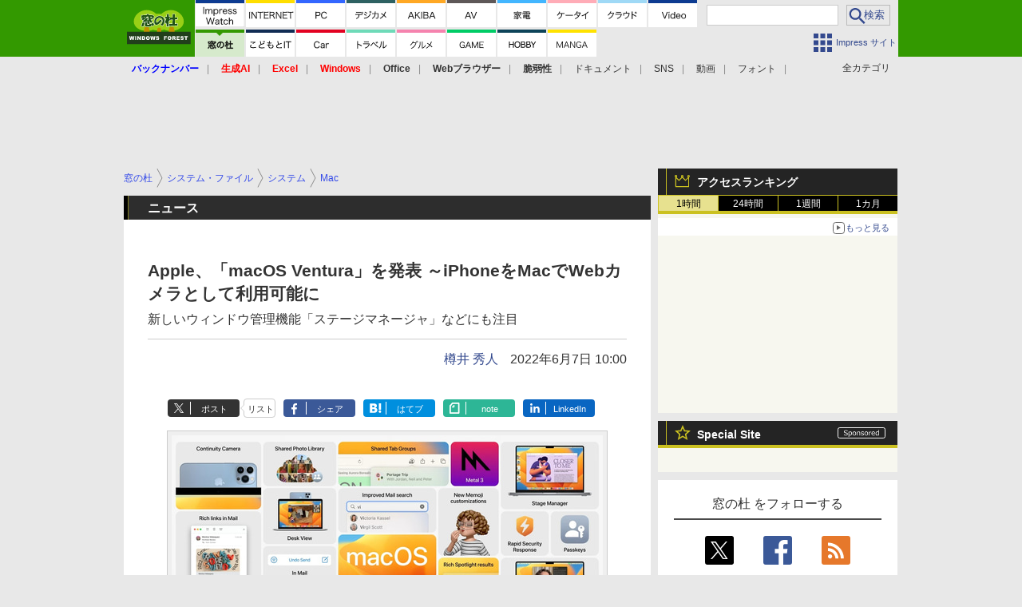

--- FILE ---
content_type: text/html; charset=utf-8
request_url: https://forest.watch.impress.co.jp/docs/news/1415060.html
body_size: 31911
content:
<!DOCTYPE HTML> <html lang="ja"><head prefix="og: http://ogp.me/ns#  article: http://ogp.me/ns/article# fb: http://ogp.me/ns/fb#"><link rel="canonical" href="https://forest.watch.impress.co.jp/docs/news/1415060.html"><meta charset="UTF-8"><meta name="author" content="株式会社インプレス"><meta name="copyright" content="Copyright &copy; Impress Corporation. All Rights Reserved."><title>Apple、「macOS Ventura」を発表 ～iPhoneをMacでWebカメラとして利用可能に - 窓の杜</title><meta name="keywords" content="macOS,Ventura,システム・ファイル,システム,Mac"><meta name="creation_date" content="2022-06-07T10:00:00+09:00"><meta property="date" content="2022-06-07T16:40:00+09:00"><meta name="ipw:id" content="1415060"><meta name="ipw:site" content="wf"><meta name="ipw:year" content="2022"><meta name="ipw:month" content="6"><meta name="ipw:day" content="7"><meta name="ipw:firstpage" content="/docs/news/1415060.html"><meta property="fb:app_id" content="313703452412789" /><meta property="og:type" content="article"><meta property="og:locale" content="ja_JP"><meta property="og:site_name" content="窓の杜"><meta property="og:url" content="https://forest.watch.impress.co.jp/docs/news/1415060.html"><meta property="og:title" content="Apple、「macOS Ventura」を発表 ～iPhoneをMacでWebカメラとして利用可能に／新しいウィンドウ管理機能「ステージマネージャ」などにも注目"><meta property="og:description" content="　米Appleは6月6日（現地時間）、開発者向けカンファレンス「WWDC 2022」で「macOS Ventura」を発表した。デベロッパー向けのプレビューは、同日より「developer.apple.com」を通じて「Apple Developer Program」のメンバーに提供される。一般ユーザー向けのパブリックベータ版は、来月にも「beta.apple.com」で公開される予定。正式版のリリースは今秋が見込まれており、無償アップデートの形で提供される。"><meta property="og:image" content="https://forest.watch.impress.co.jp/img/wf/list/1415/060/image1.jpg"><meta property="article:published_time" content="2022-06-07T10:00:00+09:00"><meta property="article:modified_time" content="2022-06-07T16:40:00+09:00"><meta property="article:tag" content="macOS,Ventura,システム・ファイル,システム,Mac"><meta name="twitter:card" content="summary_large_image"><meta name="twitter:site" content="@madonomori"><meta name="twitter:image:src" content="https://forest.watch.impress.co.jp/img/wf/list/1415/060/image1.jpg"><meta name="twitter:url" content="https://forest.watch.impress.co.jp/docs/news/1415060.html"><meta name="twitter:title" content="Apple、「macOS Ventura」を発表 ～iPhoneをMacでWebカメラとして利用可能に／新しいウィンドウ管理機能「ステージマネージャ」などにも注目"><meta name="twitter:description" content="　米Appleは6月6日（現地時間）、開発者向けカンファレンス「WWDC 2022」で「macOS Ventura」を発表した。デベロッパー向けのプレビューは、同日より「developer.apple.com」を通じて「Apple Developer Program」のメンバーに提供される。一般ユーザー向けのパブリックベータ版は、来月にも「beta.apple.com」で公開される予定。正式版のリリースは今秋が見込まれており、無償アップデートの形で提供される。"><meta name="distributable" content="licensee"><script type="application/ld+json">{"@context":"http://schema.org","@type":"NewsArticle","headline":"Apple、「macOS Ventura」を発表 ～iPhoneをMacでWebカメラとして利用可能に","image":["https://forest.watch.impress.co.jp/img/wf/list/1415/060/image1.jpg"],"datePublished":"2022-06-07T10:00:00+09:00"}</script><script>ipc_article_info={url_struct:{total_page:1,urls:['/docs/news/1415060.html'],page_idx:0,cannonical:'/docs/news/1415060.html'},corner:['news'],category:[['breadcrumb','sysfile','sys','mac']],tag:['macOS','Ventura'],marketing_category:[]};</script><meta name="referrer" content="always"><meta name="robots" content="max-image-preview:large"><script>(function(d,c,a){console.log("dataLayer start");d.dataLayer=d.dataLayer||[];d.dataLayer.push({pageId:"",pageCmsSite:"",pageType:"",pageTitle:"",pageCreationDate:"",pageCreationHour:"",pageCreationWeekday:"",pageModifiedDate:"",pageElapsedTime:"",pageElapsedHour:"",pageElapsedDate:"",pageElapsedMonth:"",pageCanonicalUrl:"",pageImage:"",pageCorner:"",pageCategories:"",pageTags:"",pageAdvertise:"",pageBodyLength:"",pageRelated:"",pageExtend1:"",pageDevice:a,ipc_uid:"",clientWidth:"",clientHeight:""});
a=d.dataLayer[0];c.querySelector('meta[property="og:type"]')&&(a.pageType=c.querySelector('meta[property="og:type"]').getAttribute("content"));c.querySelector("title")&&(a.pageTitle=c.querySelector("title").innerText);c.querySelector('meta[name="keywords"]')&&(a.pageTags=c.querySelector('meta[name="keywords"]').getAttribute("content"));c.querySelector('meta[name="ipw:id"]')&&(a.pageId=c.querySelector('meta[name="ipw:id"]').getAttribute("content"));c.querySelector('meta[name="ipw:site"]')&&(a.pageCmsSite=
c.querySelector('meta[name="ipw:site"]').getAttribute("content"));c.querySelector('meta[name="creation_date"]')&&(a.pageCreationDate=c.querySelector('meta[name="creation_date"]').getAttribute("content"));c.querySelector('meta[property="date"]')&&(a.pageModifiedDate=c.querySelector('meta[property="date"]').getAttribute("content"));if(c.querySelector('script[type="application/ld+json"]')){var b=JSON.parse(c.querySelector('script[type="application/ld+json"]').innerText);b.headline&&(a.pageTitle=b.headline);
b.image&&(a.pageImage=b.image);b.datePublished&&(a.pageCreationDate=b.datePublished);b["@type"]&&(a.pageType=b["@type"])}"/"==location.pathname||location.pathname.match(/^\/(m\.|amp\.)?index\.html?/)?a.pageType="top":location.pathname.match(/\/([0-9]{4,5,6,7}|[0-9]{3,4}\/[0-9]{3}\/(m\.|amp\.)?index)\.html/)?a.pageType="article":location.pathname.match(/\/img\/.*\/docs\/.*\.html/)?a.pageType="zoom":location.pathname.match(/index/)&&(a.pageType="list");"website"==a.pageType||"WebSite"==a.pageType?a.pageType=
"top":"NewsArticle"==a.pageType?a.pageType="article":"ImageObject"==a.pageType?a.pageType="zoom":"Periodical"==a.pageType&&(a.pageType="list");if(a.pageCreationDate){var f=new Date(a.pageCreationDate),e=((new Date).getTime()-f.getTime())/1E3;a.pageElapsedTime="1441. >=1d";if(86400>e)for(b=1;1440>=b;b++)if(e<60*b){a.pageElapsedTime=(10>b?"000":100>b?"00":1E3>b?"0":"")+b+". <"+b+"m";break}a.pageElapsedHour="169. >=7d";for(b=1;168>=b;b++)if(e<3600*b){a.pageElapsedHour=(10>b?"00":100>b?"0":"")+b+". <"+
b+"h";break}a.pageElapsedDate="91. >=90d";for(b=1;90>=b;b++)if(e<86400*b){a.pageElapsedDate=(10>b?"0":"")+b+". <"+b+"d";break}a.pageElapsedMonth="61. >=60M";for(b=1;60>=b;b++)if(e<2592E3*b){a.pageElapsedMonth=(10>b?"0":"")+b+". <"+b+"M";break}a.pageCreationHour=(10>f.getHours()?"0":"")+f.getHours();a.pageCreationWeekday=f.getDay()}c.querySelector('meta[property="og:image"]')&&(a.pageImage=c.querySelector('meta[property="og:image"]').getAttribute("content"));c.querySelector('link[rel="canonical"]')&&
(a.pageCanonicalUrl=c.querySelector('link[rel="canonical"]').getAttribute("href"));window.ipc_article_info&&ipc_article_info.corner&&(a.pageCorner=ipc_article_info.corner[0]);if(window.ipc_article_info&&ipc_article_info.category)for(b=0;b<ipc_article_info.category.length;b++)for(0<b&&(a.pageCategories+=","),1==ipc_article_info.category[b].length&&"native-tie-up"==ipc_article_info.category[b][0]&&(a.pageAdvertise="1"),c=0;c<ipc_article_info.category[b].length;c++)0<c&&(a.pageCategories+="-"),a.pageCategories+=
ipc_article_info.category[b][c];if(window.ipc_article_info&&ipc_article_info.tag)for(b=0;b<ipc_article_info.tag.length;b++)a.pageTags&&(a.pageTags+=","),a.pageTags+=ipc_article_info.tag[b];document.cookie&&0<=document.cookie.indexOf("ipc_uid=")&&(0<document.cookie.indexOf(";",document.cookie.indexOf("ipc_uid="))?a.ipc_uid=document.cookie.substring(document.cookie.indexOf("ipc_uid=")+8,document.cookie.indexOf(";",document.cookie.indexOf("ipc_uid="))):a.ipc_uid=document.cookie.substring(document.cookie.indexOf("ipc_uid=")+
8));a.clientWidth=100*Math.floor(window.innerWidth/100);a.clientHeight=100*Math.floor(window.innerHeight/100);console.log("dataLayer = "+JSON.stringify(d.dataLayer))})(window,document,"pc");</script>
<script>(function(i,s,o,g,r,a,m){i['GoogleAnalyticsObject']=r;i[r]=i[r]||function(){  (i[r].q=i[r].q||[]).push(arguments)},i[r].l=1*new Date();a=s.createElement(o),  m=s.getElementsByTagName(o)[0];a.async=1;a.src=g;m.parentNode.insertBefore(a,m)  })(window,document,'script','https://www.google-analytics.com/analytics.js','ga');  ga('set', 'forceSSL', true);  ga('create', 'UA-245639-12', 'auto');  var d2 = [];  var d3 = [];  if (typeof ipc_article_info !== "undefined" && ipc_article_info && ipc_article_info.category && ipc_article_info.category.length >0) {    var c = JSON.parse(JSON.stringify(ipc_article_info.category));    for (var i = 0; i< c.length; i++) { if (c[i] && c[i][0]) { if (c[i][0] == 'breadcrumb') { c[i].shift(); d2.push(c[i].join('|')); } else { d3.push(c[i].join('|')); } } }  }  ga('send', 'pageview' , {'dimension1':'art', 'dimension2':d2.join(','), 'dimension3':d3.join(',')});/*ga('create', 'UA-81004055-1', 'auto', {'name': 'EventTracking'});*/</script><script>(function(w,d,s,l,i){w[l]=w[l]||[];w[l].push({'gtm.start':new Date().getTime(),event:'gtm.js'});var f=d.getElementsByTagName(s)[0],j=d.createElement(s),dl=l!='dataLayer'?'&l='+l:'';j.async=true;j.src='https://www.googletagmanager.com/gtm.js?id='+i+dl;f.parentNode.insertBefore(j,f);})(window,document,'script','dataLayer','GTM-T6LFW8L');</script><script async src="https://fundingchoicesmessages.google.com/i/pub-5723665484085034?ers=1" nonce="eqwhAOG8vYkIHlHDX7VA4w"></script><script nonce="eqwhAOG8vYkIHlHDX7VA4w">(function() {function signalGooglefcPresent() {if (!window.frames['googlefcPresent']) {if (document.body) {const iframe = document.createElement('iframe'); iframe.style = 'width: 0; height: 0; border: none; z-index: -1000; left: -1000px; top: -1000px;'; iframe.style.display = 'none'; iframe.name = 'googlefcPresent'; document.body.appendChild(iframe);} else {setTimeout(signalGooglefcPresent, 0);}}}signalGooglefcPresent();})();</script><script>
if (!window.ipc) ipc = {};
if (!ipc.loader) ipc.loader = {
  status: 'start',
  props: ['jquery', 'cxense', 'dfp', 'watch', 'ready', 'load'],
  loaded: [],
  queue: {
    jquery: [],
    cxense: [],
    dfp: [],
    watch: [],
    ready: [],
    load: [],
  },
  on: function(queue_name) {
    var l = ipc.loader, i = 0;
    for (i = 0; i < l.props.length; i++) {
      if (queue_name == l.props[i]) break;
      if (queue_name == 'load' && l.props[i] == 'ready') {
        l.on('ready');
      } else {
        l.bind(l.props[i], -1);
      }
    }
    l.status = queue_name;
    if (i < l.props.length) {
      l.props.splice(i, 1);
      l.loaded.push(queue_name);
    }
    var q = l.queue[queue_name];
    while (q.length) {
      var exe = q.shift();
      exe.call();
    }
    q.push = function(exe) {
      exe.call();
    }
  },
  bind: function(queue_name, counter) {
    var d = document, w = window, onready = false, oncxfail = false, l = ipc.loader, p = l.props;
    if (typeof counter == 'undefined') counter = 6000;
    counter--;
    if (l.props.indexOf(queue_name) < 0) {
      if (l.loaded.indexOf(queue_name) >= 0) return true;
      console.log('[FATAL] EVENT:cannot bind ' + queue_name);
      return false;
    }
    switch (queue_name) {
      case 'jquery': onready = (w.$); break;
      case 'cxense': onready = true; break;
      case 'dfp': onready = (w.googletag && googletag.apiReady); break;
      case 'watch': onready = (w.ipc && ipc.watch && ipc.watch.article); break;
      case 'ready': 
        counter = -1;
        if (d.addEventListener) {
          d.addEventListener("DOMContentLoaded", function() {
            l.on(queue_name);
          }, false);
        } else {
          l.queue.jquery.push(function(){
            $(d).ready(function(){
              l.on(queue_name);
            });
          });
        }
        break;
      case 'load': 
        counter = -1;
        if (w.addEventListener) {
          w.addEventListener("load", function() {
            l.on(queue_name);
          }, false);
        } else if (w.attachEvent) {
          w.attachEvent('onload', function() {
            l.on(queue_name);
          });
        } else {
          w.onload = function(){
            l.on(queue_name);
          };
        }
        break;
      default: 
        count = -1;
        break;
    }
    if (oncxfail) {
      l.bind('dfp', -1);
    }
    if (onready) {
      counter = -1;
      l.on(queue_name);
    }
    if (counter > 0) {
      w.setTimeout(function(){ l.bind(queue_name, counter); }, 10);
    } else if (counter == 0) {
      console.log('[FATAL] EVENT:failed to load ' + queue_name);
      for (var i = 0; i < p.length; i++) {
        l.bind(p[i], -1);
        if (queue_name == p[i]) break;
      }
    }
    return true;
  },
  script: function(src, callback) {
    var d = document, s = 'script', e = d.createElement(s), t = d.getElementsByTagName(s)[0];
    e.type = 'text/java' + s;
    e.async = 1;
    e.src = src;
    if (callback) {
      e.onload = e.onreadystatechange = function() {
        if ((!this.readyState || this.readyState === 'loaded' || this.readyState === 'complete')) {
          this.onload = this.onreadystatechange = null;
          callback.call(this);
        }
      };
    }
    t.parentNode.insertBefore(e, t);
  },
  beacon: function(src) {
    navigator && navigator.sendBeacon ? navigator.sendBeacon(src) : (new Image(1,1)).src=src;
  },
  meta: function(key, value) {
    var d = document, head = d.getElementsByTagName('head')[0], meta = d.createElement('meta');
    meta.setAttribute('name', key);
    meta.setAttribute('content', value);
    head.appendChild(meta);
  },
  has_101gglplcad: function() {
    var info = window.ipc_article_info;
    if(!info || !info.category || info.category.length == 0) return null;
    info = info.category;
    for (var i = 0; i < info.length; i++) {
      if (info[i].length <= 0) continue;
      if(info[i][0] == '101gglplcad') {
        return true;
      }
    }
    return false;
  },
  get_breadcrumb: function(sep, leaf_only, breadcrumb_only, max_depth) {
    if (typeof sep == 'undefined') sep = '-';
    if (typeof leaf_only == 'undefined') leaf_only = false;
    if (typeof breadcrumb_only == 'undefined') breadcrumb_only = false;
    if (typeof max_depth == 'undefined') max_depth = 3;
    var info = window.ipc_article_info, rv = [];
    if(!info || !info.category || info.category.length == 0) return rv;
    info = info.category;
    if (sep == 'level') rv = [null, [], [], []];
    for (var i = 0; i < info.length; i++) {
      if (info[i].length <= 0) continue;
      var j = (info[i][0] == 'breadcrumb' ? 1 : 0), v = [];
      if (sep == 'imp_cat') v = {};
      if (!breadcrumb_only || j) {
        for (var k = j; k < info[i].length; k++) {
          if (k > max_depth) break;
          if (sep == 'level') {
            v = info[i][k];
            if (!rv.some(function(comp) {
              return v === comp;
            })) {
              rv[k].push(v);
            }
            v = [];
          } else if (sep == 'imp_cat') {
            v[sep + k] = info[i][k];
          } else {
            v.push(info[i][k]);
          }
        }
      }
      if (sep == 'imp_cat') {
        rv.push(v);
      } else if (v.length > 0) {
        v = (sep ? v.join(sep) : v);
        if (!rv.some(function(comp) {
          return v === comp;
        })) {
          rv.push(v);
        }
      }
    }
    return rv;
  },
  ad: {
    dfp: {
      set_breadcrumb: function(page, site_key, type, device) {
        var g = googletag;
        g.pubads().setTargeting("100device", device);
        g.pubads().setTargeting("101page", page);
        if (typeof(type) == 'undefined') type = 'cat';
        if (ipc.loader.has_101gglplcad()) {
          g.pubads().setTargeting('101gglplcad', 'no');
        }
        var breadcrumbs = ipc.loader.get_breadcrumb('level', false, true, 3);
        if (breadcrumbs.length > 0 && (type == 'cat' || type == 'genre')) {
          for (var k = 1; k <= 3; k++) {
            g.pubads().setTargeting('i' + site_key + type + k, breadcrumbs[k]);
          }
        }
      },
      _init: function(fnc_dfp_head, page, site_key, device, enable_hb, enable_sra) {
        var g = googletag;
        if (typeof enable_hb != 'undefined' && enable_hb) g.pubads().disableInitialLoad();
        fnc_dfp_head();
        if (!!(window.pbFlux) && !!(window.fluxtag)) {
          if (!!(window.pbFlux) && !!(window.pbFlux.prebidBidder) && fluxtag.isFn(window.pbFlux.prebidBidder)) {
            /* Prebidが呼び出せる状態の場合 */
            pbjs.que.push(function () {
              window.pbFlux.prebidBidder();
            });
          } else {
            /* Prebidが呼び出せない場合、すぐにGAMを呼び出す */
            fluxtag.readyBids.prebid = true;
            fluxtag.launchAdServer();
          }
        }
        ipc.loader.ad.dfp.set_breadcrumb(page, site_key, 'cat', device);
        if (enable_sra) g.pubads().enableSingleRequest();
        g.pubads().collapseEmptyDivs(true);
        ipc.loader.ad.dfp.centering('haikei', 'haikei', 1600);
        /* -------20211125 */
        var ipc_uid = 'nouid' + Math.random();
        if (window.td && td.client && td.client.globals && td.client.globals.$global && td.client.globals.$global.td_ssc_id) {
          ipc_uid = td.client.globals.$global.td_ssc_id;
        } else if (document.cookie && document.cookie.indexOf('_td_ssc_id=') >= 0) {
          if (document.cookie.indexOf(';', document.cookie.indexOf('_td_ssc_id=')) > 0) {
            ipc_uid = document.cookie.substring(document.cookie.indexOf('_td_ssc_id=') + '_td_ssc_id='.length, document.cookie.indexOf(';', document.cookie.indexOf('_td_ssc_id=')));
          } else {
            ipc_uid = document.cookie.substring(document.cookie.indexOf('_td_ssc_id=') + '_td_ssc_id='.length);
          }
        } else if (document.cookie && document.cookie.indexOf('ipc_uid=') >= 0) {
          if (document.cookie.indexOf(';', document.cookie.indexOf('ipc_uid=')) > 0) {
            ipc_uid = 'impress' + document.cookie.substring(document.cookie.indexOf('ipc_uid='), document.cookie.indexOf(';', document.cookie.indexOf('ipc_uid=')));
          } else {
            ipc_uid = 'impress' + document.cookie.substring(document.cookie.indexOf('ipc_uid='));
          }
        } else if (document.cookie && document.cookie.indexOf('_gid=') >= 0) {
          if (document.cookie.indexOf(';', document.cookie.indexOf('_gid=')) > 0) {
            ipc_uid = 'impress' + document.cookie.substring(document.cookie.indexOf('_gid='), document.cookie.indexOf(';', document.cookie.indexOf('_gid=')));
          } else {
            ipc_uid = 'impress' + document.cookie.substring(document.cookie.indexOf('_gid='));
          }
        }
        ipc_uid = ipc_uid.replace(/[^0-9a-zA-Z]/g, '');
        /*console.log('ipc_uid = ' + ipc_uid);*/
        if (ipc_uid.indexOf('nouid') !== 0) {
          g.pubads().setPublisherProvidedId(ipc_uid);
        }
        /* --------20211125 */
        g.enableServices();
      },
      init: function(fnc_dfp_head, page, site_key, device, enable_hb, enable_sra) {
        window.googletag = window.googletag || {}; googletag.cmd = googletag.cmd || [];
        window.initialLoadAdSlots = [], window.gateAdSlots = [];
        ipc.loader.script('https://securepubads.g.doubleclick.net/tag/js/gpt.js', function(){
          ipc.loader.bind('dfp', -1);
        });
        googletag.cmd.push(function(){ ipc.loader.ad.dfp._init(fnc_dfp_head, page, site_key, device, enable_hb, enable_sra); });
      },
      display_onready: function(prefix, adslots) {
        ipc.loader.queue.ready.push(function(){
          googletag.cmd.push(function(){
            for (var i = 0; i < adslots.length; i++) {
              googletag.display(prefix + adslots[i]);
            }
          });
        });
      },
      display_btf: function(prefix, adslots) {
        ipc.loader.queue.ready.push(function(){
          googletag.cmd.push(function(){
            if (!window.initialLoadAdSlots || initialLoadAdSlots.length <= 0) return false;
            for (var i = 0; i < initialLoadAdSlots.length; i++) {
              var divid = initialLoadAdSlots[i].getSlotElementId();
              if (divid && (prefix == '' || divid.indexOf(prefix) == 0)) {
                var comp = divid.substring(prefix.length);
                if (adslots.indexOf(comp) >= 0 && document.getElementById(divid)) {
                  googletag.display(divid);
                }
              }
            }
          });
        });
      },
      centering: function(slotid_part, divclass, default_width) {
        googletag.pubads().addEventListener('slotRenderEnded', function(e) {
          if (e && e.slot && e.slot.getSlotElementId() && e.slot.getSlotElementId().indexOf(slotid_part) >= 0 && e.size && e.size[0] && e.size[0] != default_width) {
            var div = document.getElementById(e.slot.getSlotElementId());
            if (div && div.parentNode && div.parentNode.parentNode && (!divclass || div.parentNode.parentNode.className.indexOf(divclass) >= 0)) {
              div.parentNode.parentNode.style.width = e.size[0] + 'px';
              div.parentNode.parentNode.style.marginLeft = (-parseInt(e.size[0], 10)/2) + 'px';
            }
          }
        });
      }
    },
    cxense: {
      set_breadcrumb: function() {},
      set_segment: function() {},
      get_segment: function() {
        return [];
      },
      init: function(site_id, device, page, site_symbol) {
        ipc.loader.bind('cxense', -1);
      },
      init_cc: function() {},
      init_ct: function() {},
      init_sc: function() {},
      init_ex: function(site_symbol) {
        if(!site_symbol) site_symbol = 'watch';
      }
    },
    blade: {
      set_breadcrumb: function() {
        var breadcrumbs = ipc.loader.get_breadcrumb('imp_cat', false, true, 3);
        if (breadcrumbs.length > 0) {
          if (window.microadBlade && microadBlade.EHN) {
            microadBlade.EHN.start({'imp_cat':breadcrumbs});
          }
        }
      },
      init: function() {
        ipc.loader.script('//d-cache.microad.jp/js/td_iw_access.js', function(){
          ipc.loader.ad.blade.set_breadcrumb();
        });
        var i = new Image(1,1);
        i.src = '//aid.send.microad.jp/asr?v=1&code=dY-5ZLLSddc&format=pixel';
      }
    },
    prebid: {
      init: function(adUnits) {
      },
      bids_back: function() {
      }
    },
    tam: {
      /* APS Header Bidding */
      /*
        function calling order without flux
        1. tam.init
         1.2. tam._init
         1.3. cxense.init
         1.5. tam.bids
         1.7. dfp.init
        2. cxense.init_cc ...etc.
        3. dfp.display_btf
        4. blade.init
        5. VWO
      */
      _init: function() {
        /* ----- Begin Step 1 ----- */
        /* Load the APS JavaScript Library */
        !function(a9,a,p,s,t,A,g){if(a[a9])return;function q(c,r){a[a9]._Q.push([c,r])}a[a9]={init:function(){q("i",arguments)},fetchBids:function(){q("f",arguments)},setDisplayBids:function(){},targetingKeys:function(){return[]},_Q:[]};A=p.createElement(s);A.async=!0;A.src=t;g=p.getElementsByTagName(s)[0];g.parentNode.insertBefore(A,g)}("apstag",window,document,"script","//c.amazon-adsystem.com/aax2/apstag.js");
        /* Initialize the Library */
        apstag.init({
         pubID: '3583',
         adServer: 'googletag'
        });
      },
      init: function(cxense_site_id, device, page, site_symbol, fnc_dfp_head, dfp_site_key, enable_sra) {
        var ad = ipc.loader.ad, cxense_site_symbol = site_symbol;
        switch (cxense_site_symbol) {
          case 'caw': cxense_site_symbol = 'car'; break;
          case 'pw': cxense_site_symbol = 'pcw'; break;
        }
        ad.tam._init();
        ad.cxense.init(cxense_site_id, device, page, cxense_site_symbol);
        ad.tam.bids(site_symbol, device);
        ad.dfp.init(fnc_dfp_head, page, dfp_site_key, device, true, enable_sra);
      },
      bids: function(s, d, p) {
        var slots = [];
        if (d == 'pc') {
          if (p == 'top') {
            /* pc top */
            if (',grw,ipw,trw,wf,wvd,hbw,'.indexOf(s) > 0) {
              slots.push({
                slotID:   'gpt-div-ipc-'+s+'-pc-billboard001',
                slotName: '/49282802/ipc-'+s+'/pc/billboard001',
                sizes:    [[728,90],[970,90],[970,250]]
              });
              slots.push({
                slotID:   'gpt-div-ipc-'+s+'-pc-flw-rect001',
                slotName: '/49282802/ipc-'+s+'/pc/flw-rect001',
                sizes:    [[300,250],[300,600]]
              });
              slots.push({
                slotID:   'gpt-div-ipc-'+s+'-pc-mdl-rect001',
                slotName: '/49282802/ipc-'+s+'/pc/mdl-rect001',
                sizes:    [[300,250]]
              });
              slots.push({
                slotID:   'gpt-div-ipc-'+s+'-pc-rect001',
                slotName: '/49282802/ipc-'+s+'/pc/rect001',
                sizes:    [[300,250]]
              });
            }
            if (s == 'hbw') {
              slots.push({
                slotID:   'gpt-div-ipc-'+s+'-pc-rect002',
                slotName: '/49282802/ipc-'+s+'/pc/rect002',
                sizes:    [[300,250]]
              });
            }
            if (',grw,trw,wf,wvd,hbw,'.indexOf(s) > 0) {
              slots.push({
                slotID:   'gpt-div-ipc-'+s+'-pc-sky001',
                slotName: '/49282802/ipc-'+s+'/pc/sky001',
                sizes:    [[300,250]]
              });
            }
            if (',grw,ipw,trw,wf,wvd,'.indexOf(s) > 0) {
              slots.push({
                slotID:   'gpt-div-ipc-'+s+'-pc-2nd-rect001',
                slotName: '/49282802/ipc-'+s+'/pc/2nd-rect001',
                sizes:    [[300,250]]
              });
            }
          } else {
            /* pc art */
            if (',clw,'.indexOf(s) < 0) {
              slots.push({
                slotID:   'gpt-div-ipc-'+s+'-pc-rect-kiji001',
                slotName: '/49282802/ipc-'+s+'/pc/rect-kiji001',
                sizes:    [[300,250],[336,280]]
              });
              slots.push({
                slotID:   'gpt-div-ipc-'+s+'-pc-r-pre001',
                slotName: '/49282802/ipc-'+s+'/pc/r-pre001',
                sizes:    [[300,250],[336,280]]
              });
            }
            if (',gmw,hbw,'.indexOf(s) > 0) {
              slots.push({
                slotID:   'gpt-div-ipc-'+s+'-pc-billboard001',
                slotName: '/49282802/ipc-'+s+'/pc/billboard001',
                sizes:    [[728,90],[970,90],[970,250]]
              });
              slots.push({
                slotID:   'gpt-div-ipc-'+s+'-pc-flw-rect001',
                slotName: '/49282802/ipc-'+s+'/pc/flw-rect001',
                sizes:    [[300,250],[300,600]]
              });
              slots.push({
                slotID:   'gpt-div-ipc-'+s+'-pc-mdl-rect001',
                slotName: '/49282802/ipc-'+s+'/pc/mdl-rect001',
                sizes:    [[300,250]]
              });
              slots.push({
                slotID:   'gpt-div-ipc-'+s+'-pc-rect001',
                slotName: '/49282802/ipc-'+s+'/pc/rect001',
                sizes:    [[300,250]]
              });
              slots.push({
                slotID:   'gpt-div-ipc-'+s+'-pc-rect002',
                slotName: '/49282802/ipc-'+s+'/pc/rect002',
                sizes:    [[300,250]]
              });
              slots.push({
                slotID:   'gpt-div-ipc-'+s+'-pc-sky001',
                slotName: '/49282802/ipc-'+s+'/pc/sky001',
                sizes:    [[300,250]]
              });
              slots.push({
                slotID:   'gpt-div-ipc-'+s+'-pc-rect-kiji002',
                slotName: '/49282802/ipc-'+s+'/pc/rect-kiji002',
                sizes:    [[300,250]]
              });
              slots.push({
                slotID:   'gpt-div-ipc-'+s+'-pc-rect-kiji003',
                slotName: '/49282802/ipc-'+s+'/pc/rect-kiji003',
                sizes:    [[300,250]]
              });
            } else {
              slots.push({
                slotID:   'gpt-div-ipc-'+s+'-pc-billboard-kiji001',
                slotName: '/49282802/ipc-'+s+'/pc/billboard-kiji001',
                sizes:    [[728,90],[970,90],[970,250]]
              });
              slots.push({
                slotID:   'gpt-div-ipc-'+s+'-pc-flw-rect001',
                slotName: '/49282802/ipc-'+s+'/pc/flw-rect001',
                sizes:    [[300,250],[300,600]]
              });
              slots.push({
                slotID:   'gpt-div-ipc-'+s+'-pc-mdl-rect001',
                slotName: '/49282802/ipc-'+s+'/pc/mdl-rect001',
                sizes:    [[300,250]]
              });
              slots.push({
                slotID:   'gpt-div-ipc-'+s+'-pc-2nd-r-rect001',
                slotName: '/49282802/ipc-'+s+'/pc/2nd-r-rect001',
                sizes:    [[300,250]]
              });
              slots.push({
                slotID:   'gpt-div-ipc-'+s+'-pc-r-rect001',
                slotName: '/49282802/ipc-'+s+'/pc/r-rect001',
                sizes:    [[300,250],[300,600]]
              });
            }
            if (',gmw,hbw,ipw,'.indexOf(s) < 0 || s == 'pw') {
              slots.push({
                slotID:   'gpt-div-ipc-'+s+'-pc-r-sky001',
                slotName: '/49282802/ipc-'+s+'/pc/r-sky001',
                sizes:    [[300,250]]
              });
            }
          }
        } else {
          if (p == 'top') {
            /* sp top */
            slots.push({
              slotID:   'gpt-div-ipc-'+s+'-sp-rect001',
              slotName: '/49282802/ipc-'+s+'/sp/rect001',
              sizes:    [[336,280],[320,50],[300,250]]
            });
            slots.push({
              slotID:   'gpt-div-ipc-'+s+'-sp-rect002',
              slotName: '/49282802/ipc-'+s+'/sp/rect002',
              sizes:    [[336,280],[320,50],[300,600],[300,250]]
            });
            slots.push({
              slotID:   'gpt-div-ipc-'+s+'-sp-rect003',
              slotName: '/49282802/ipc-'+s+'/sp/rect003',
              sizes:    [[336,280],[320,50],[300,250]]
            });
            slots.push({
              slotID:   'gpt-div-ipc-'+s+'-sp-rect004',
              slotName: '/49282802/ipc-'+s+'/sp/rect004',
              sizes:    [[336,280],[320,50],[300,250]]
            });
          } else {
            /* sp art */
            slots.push({
              slotID:   'gpt-div-ipc-'+s+'-sp-rect001',
              slotName: '/49282802/ipc-'+s+'/sp/rect001',
              sizes:    [[336,280],[320,50],[300,250]]
            });
            slots.push({
              slotID:   'gpt-div-ipc-'+s+'-sp-rect002',
              slotName: '/49282802/ipc-'+s+'/sp/rect002',
              sizes:    [[336,280],[320,50],[300,600],[300,250]]
            });
            slots.push({
              slotID:   'gpt-div-ipc-'+s+'-sp-rect-kiji001',
              slotName: '/49282802/ipc-'+s+'/sp/rect-kiji001',
              sizes:    [[336,280],[320,50],[300,250]]
            });
            slots.push({
              slotID:   'gpt-div-ipc-'+s+'-sp-overlay001',
              slotName: '/49282802/ipc-'+s+'/sp/overlay001',
              sizes:    [[320,50],[320,100]]
            });
            if (',gmw,hbw,'.indexOf(s) > 0) {
              slots.push({
                slotID:   'gpt-div-ipc-'+s+'-sp-rect-kiji002',
                slotName: '/49282802/ipc-'+s+'/sp/rect-kiji002',
                sizes:    [[336,280],[320,50],[300,250]]
              });
              slots.push({
                slotID:   'gpt-div-ipc-'+s+'-sp-rect-kiji003',
                slotName: '/49282802/ipc-'+s+'/sp/rect-kiji003',
                sizes:    [[336,280],[320,50],[300,250]]
              });
              slots.push({
                slotID:   'gpt-div-ipc-'+s+'-sp-video001',
                slotName: '/49282802/ipc-'+s+'/sp/video001',
                sizes:    [[320,50]]
              });
            }
          }
        }
        /* ----- Begin Step 2 ----- */
        apstag.fetchBids({
          slots: slots,
          timeout: 1e3
        }, function(bids) {
          /* ----- Begin Step 3 ----- */
          /* set apstag targeting on googletag, then trigger the first DFP request in googletag's disableInitialLoad integration */
          if (window.fluxtag) {
            googletag.cmd.push(function () {
              /* TAM(UAM)を呼び出す */
              fluxtag.readyBids.amazon = true;
              fluxtag.launchAdServer();
            });
          } else {
            googletag.cmd.push(function(){
              apstag.setDisplayBids();
              /*googletag.pubads().refresh();*/
	      googletag.pubads().refresh(googletag.pubads().getSlots().filter(s => s.getTargetingKeys().indexOf('browsiId') === -1));
            });
          }
          /* ----- End Step 3 ----- */
        });
        /* ----- End Step 2 ----- */
      }
    },
    flux: {
      /* FLUX Prebid */
      /*
        function calling order
        0. async script loading https://flux-cdn.com/client/impress/media.min.js
        1. flux.init
         1.1 flux._init
         1.2. tam._init
         1.3. cxense.init
         1.4. flux.define_callback
         1.5. tam.bids
         1.6. flux.set_fail_safe
         1.7. dfp.init
        2. cxense.init_cc ...etc.
        3. dfp.display_btf
        4. blade.init
        5. VWO
      */
      _init: function() {
        window.pbjs = window.pbjs || {};
        pbjs.que = pbjs.que || [];
        window.pbFlux = window.pbFlux || {};
        pbFlux.bidderTimeout = 2e3;
      },
      init: function(with_tam, cxense_site_id, device, page, site_symbol, fnc_dfp_head, dfp_site_key, enable_sra) {
        var ad = ipc.loader.ad, cxense_site_symbol = site_symbol;
        switch (cxense_site_symbol) {
          case 'caw': cxense_site_symbol = 'car'; break;
          case 'pw': cxense_site_symbol = 'pcw'; break;
        }
        ad.flux._init();
        if (with_tam) ad.tam._init();
        ad.cxense.init(cxense_site_id, device, page, cxense_site_symbol);
        ad.flux.define_callback();
        if (with_tam) ad.tam.bids(site_symbol, device, page);
        ad.flux.set_fail_safe();
        ad.dfp.init(fnc_dfp_head, page, dfp_site_key, device, true, enable_sra);
      },
      define_callback: function() {
        /* Define callback function */
        window.fluxtag = {
          readyBids: {
            prebid: false,
            amazon: !(window.apstag),
            google: false
          },
          failSafeTimeout: (!!window.pbFlux && !!window.pbFlux.bidderTimeout) ? window.pbFlux.bidderTimeout + 1e3 : 3e3,
          isFn: function isFn(object) {
            var _t = 'Function';
            var toString = Object.prototype.toString;
            return toString.call(object) === '[object ' + _t + ']';
          },
          launchAdServer: function() {
            if (!fluxtag.readyBids.prebid || !fluxtag.readyBids.amazon) {
              return;
            }
            fluxtag.requestAdServer();
          },
          requestAdServer: function() {
            if (!fluxtag.readyBids.google) {
              fluxtag.readyBids.google = true;
              googletag.cmd.push(function () {
                if (!!(pbjs.setTargetingForGPTAsync) && fluxtag.isFn(pbjs.setTargetingForGPTAsync)) {
                  pbjs.que.push(function () {
                    pbjs.setTargetingForGPTAsync();
                  });
                }
                if (window.apstag) { /* TAM未実装ページ対応 */
                  apstag.setDisplayBids();
                }
                googletag.pubads().refresh();
              });
            }
          }
        };
        /* /Define callback function */
      },
      set_fail_safe: function() {
        setTimeout(function () {
          fluxtag.requestAdServer();
        }, fluxtag.failSafeTimeout);
      }
    },
    anchor: {
      show: function(require_refresh) {
        console.log('show anchorSlot');
        googletag.cmd.push(function(){
          googletag.display(window.anchorSlot);
          if (require_refresh) googletag.pubads().refresh([window.anchorSlot]);
        });
      },
      init: function() {
        let exist_haikei = false, is_pr = false;
        if (window.initialLoadAdSlots && window.initialLoadAdSlots.length) {
          for (var i = 0; i < initialLoadAdSlots.length; i++) {
            if (initialLoadAdSlots[i].getSlotElementId().indexOf('haikeijack') >= 0) {
              exist_haikei = true;
              break;
            }
          }
        }
        if (window.ipc_article_info && ipc_article_info.category) {
          for (var i = 0; i < ipc_article_info.category.length; i++) {
            if (ipc_article_info.category[i] && ipc_article_info.category[i].length && ipc_article_info.category[i][0] == 'native-tie-up') {
              is_pr = true;
            }
          }
        }
        if (!is_pr && exist_haikei) {
          googletag.pubads().addEventListener('slotRenderEnded', function(e) {
            if (e.slot.getSlotElementId().indexOf('-haikeijack') >= 0) {
              if(e.isEmpty) {
                console.log('choose anchor');
                ipc.loader.ad.anchor.show(1);
              } else {
                console.log('choose haikei');
              }
            }
          });
        } else if (!is_pr && !exist_haikei) {
          console.log('choose anchor(2)');
          ipc.loader.ad.anchor.show(0);
        }
      }
    }
  }
};
(function(p){
  for (var i = 0; i < p.length; i++) {
    ipc.loader.bind(p[i]);
  }
})(ipc.loader.props);
</script>
<script>
(function(w){
 w.ipc = w.ipc || {};
 ipc.hold_image = function() {
  var _hold = function(img, colsize) {
   var w = img.style.width, h = img.style.height, aspect_ratio = 1, imgs = null;
   if (!colsize) colsize = 1;
   if (!w || !h || !w.indexOf('px') || !h.indexOf('px')) {
    w = img.parentNode.parentNode.style.width;
    h = img.parentNode.parentNode.style.height;
   }
   if (!w || !h || !w.indexOf('px') || !h.indexOf('px')) {
    w = img.parentNode.parentNode.parentNode.style.width;
    h = img.parentNode.parentNode.parentNode.style.height;
   }
   if (w && h && w.indexOf('px') && h.indexOf('px')) {
    w = parseInt(w.substring(0, w.indexOf('px')), 10);
    h = parseInt(h.substring(0, h.indexOf('px')), 10);
    aspect_ratio = (w ? h / w : 1);
    w = img.parentNode.parentNode.clientWidth / colsize;
    console.log('width = ' + w);
    h = w * aspect_ratio;
    img.style.minWidth = w + 'px';
    img.style.minHeight = h + 'px';
    img.setAttribute('data-fixed-height', h);
   }
  };
  imgs = document.querySelectorAll('div.image-wrap .row > .column:only-child img:not([data-fixed-height])');
  if (imgs && imgs.length) _hold(imgs[0]);
 };
})(window);

function cx_getOptOutStatus(key){
   return true;
}
</script>
<script>ipc.loader.queue.jquery.push(function(){  ipc.loader.script('https://beacon.watch.impress.co.jp/count.js?v=202402280');});</script><script>ipc.loader.queue.jquery.push(function(){  ipc.loader.script('/js/wf/p02/ipc.watch.js?v=202402280');});ipc.loader.queue.watch.push(function(){  ipc.watch.totop.init();  ipc.watch.scroll();  ipc.watch.anker();});ipc.loader.queue.ready.push(function(){  ipc.loader.queue.jquery.push(function(){    $('.main-contents img[ajax]').each(function(){      $(this).attr('src', $(this).attr('ajax'));      $(this).removeAttr('ajax');    });  });});</script><script src="https://ajax.googleapis.com/ajax/libs/jquery/2.2.4/jquery.min.js" async></script><link rel='stylesheet' href='/css/wf/p02/article.css?v=2025082201' type='text/css'><script>window.grumi = {  			cfg: {		     		advs: {				'73612282': true,				'4723006721': true,				'4693239831': true,				'4696899522': true,				'4719544775': true,				'4719232311': true,				'4693770225': true,				'4704798158': true,				'4487036810': true,				'4757304394': true,				'73661362': true,				'4945929806': true,				'91406122': true,				'109470322': true,				'5290088345': true,				'5316270393': true,				'5359049171': true,'82308802': true,'5830696213': true				},			},			key: '73a9870c-4ca2-4a34-a1a6-376ab3858cb8'		};</script><script src="//rumcdn.geoedge.be/73a9870c-4ca2-4a34-a1a6-376ab3858cb8/grumi-ip.js" async></script><!-- FLUX / TAM / Cxense / DFP init --> <script async src="https://flux-cdn.com/client/impress/forest.min.js" type="text/javascript"></script> <script> ipc.loader.ad.flux.init(true, '1140721479063329846', 'pc', 'art', 'wf', function(){ initialLoadAdSlots.push(googletag.defineSlot('/49282802/ipc-wf/pc/billboard-kiji001',[[1,1],[728,90],[728,180],[970,90],[970,250],[980,250]],'gpt-div-ipc-wf-pc-billboard-kiji001').addService(googletag.pubads()));initialLoadAdSlots.push(googletag.defineSlot('/49282802/ipc-wf/pc/r-pre001',[[300,250],[300,300],[336,280],[468,150],[468,300],[600,300]],'gpt-div-ipc-wf-pc-r-pre001').addService(googletag.pubads()));initialLoadAdSlots.push(googletag.defineSlot('/49282802/ipc-wf/pc/rect-kiji001',[[1,1],[300,250],[336,280],[480,270]],'gpt-div-ipc-wf-pc-rect-kiji001').addService(googletag.pubads()));initialLoadAdSlots.push(googletag.defineSlot('/49282802/ipc-wf/pc/inread001',[[1,1],[640,360]],'gpt-div-ipc-wf-pc-inread001').addService(googletag.pubads()));initialLoadAdSlots.push(googletag.defineSlot('/49282802/ipc-wf/pc/u-kiji001',[[1,1],[300,250],[300,300],[336,280],[468,150],[600,300]],'gpt-div-ipc-wf-pc-u-kiji001').addService(googletag.pubads()));initialLoadAdSlots.push(googletag.defineSlot('/49282802/ipc-wf/pc/r-rect001',[[300,100],[300,150],[300,250],[300,300],[300,600],[300,800],[300,900]],'gpt-div-ipc-wf-pc-r-rect001').addService(googletag.pubads()));initialLoadAdSlots.push(googletag.defineSlot('/49282802/ipc-wf/pc/r-sky001',[[300,250],[300,300],[300,600],[300,800]],'gpt-div-ipc-wf-pc-r-sky001').addService(googletag.pubads()));initialLoadAdSlots.push(googletag.defineSlot('/49282802/ipc-wf/pc/2nd-r-rect001',[[1,1],[300,250],[300,300],[300,600],[300,800]],'gpt-div-ipc-wf-pc-2nd-r-rect001').addService(googletag.pubads()));initialLoadAdSlots.push(googletag.defineSlot('/49282802/ipc-wf/pc/mdl-rect001',[[1,1],[300,250],[300,300]],'gpt-div-ipc-wf-pc-mdl-rect001').addService(googletag.pubads()));initialLoadAdSlots.push(googletag.defineSlot('/49282802/ipc-wf/pc/flw-rect001',[[300,250],[300,300],[300,600]],'gpt-div-ipc-wf-pc-flw-rect001').addService(googletag.pubads())); console.log('define anchor'); window.anchorSlot = googletag.defineOutOfPageSlot('/49282802/ipc-wf/pc/overlay001', googletag.enums.OutOfPageFormat.BOTTOM_ANCHOR).addService(googletag.pubads()); }, '115', false); </script> <!-- /FLUX / TAM / Cxense / DFP init --> <!-- Cxense2 --> <script> ipc.loader.ad.cxense.init_cc(); </script> <script> ipc.loader.ad.cxense.init_ct(); </script> <script> ipc.loader.ad.cxense.init_sc(); </script> <script> ipc.loader.ad.cxense.init_ex('wf'); </script> <!-- /Cxense2 --> <!-- DFP anchor --> <script>googletag.cmd.push(function(){ ipc.loader.ad.anchor.init(); });</script> <!-- /DFP anchor --> <!-- DFP2 --> <script> ipc.loader.ad.dfp.display_btf('gpt-div-ipc-wf-pc-', ['native001','hyb003','hyb004','hyb005','hyb006','r-pre001','hyb-kiji001','u-kiji001','over-ft001','over-ft002','2nd-r-rect001','2nd-rect001','mdl-rect001','flw-rect001']); </script> <!-- /DFP2 --> <!-- BLADE --> <script> ipc.loader.ad.blade.init(); </script> <!-- /BLADE --> <!-- Start Visual Website Optimizer Asynchronous Code --> <script type='text/javascript'> var _vwo_code=(function(){ var account_id=331885, settings_tolerance=2000, library_tolerance=2500, use_existing_jquery=false, /* DO NOT EDIT BELOW THIS LINE */ f=false,d=document;return{use_existing_jquery:function(){return use_existing_jquery;},library_tolerance:function(){return library_tolerance;},finish:function(){if(!f){f=true;var a=d.getElementById('_vis_opt_path_hides');if(a)a.parentNode.removeChild(a);}},finished:function(){return f;},load:function(a){var b=d.createElement('script');b.src=a;b.type='text/javascript';b.innerText;b.onerror=function(){_vwo_code.finish();};d.getElementsByTagName('head')[0].appendChild(b);},init:function(){settings_timer=setTimeout('_vwo_code.finish()',settings_tolerance);var a=d.createElement('style'),b='body{opacity:0 !important;filter:alpha(opacity=0) !important;background:none !important;}',h=d.getElementsByTagName('head')[0];a.setAttribute('id','_vis_opt_path_hides');a.setAttribute('type','text/css');if(a.styleSheet)a.styleSheet.cssText=b;else a.appendChild(d.createTextNode(b));h.appendChild(a);this.load('//dev.visualwebsiteoptimizer.com/j.php?a='+account_id+'&u='+encodeURIComponent(d.URL)+'&r='+Math.random());return settings_timer;}};}());_vwo_settings_timer=_vwo_code.init(); </script> <!-- End Visual Website Optimizer Asynchronous Code --> <script type="text/javascript"> var _sf_async_config = _sf_async_config || {}; /** CONFIGURATION START **/ _sf_async_config.uid = 65787; _sf_async_config.domain = 'forest.watch.impress.co.jp'; _sf_async_config.flickerControl = false; _sf_async_config.useCanonical = true; _sf_async_config.useCanonicalDomain = true; /** CONFIGURATION END **/ </script> <script async src="//static.chartbeat.com/js/chartbeat_mab.js"></script> <script type="text/javascript"> window._taboola = window._taboola || []; _taboola.push({article:'auto'}); !function (e, f, u, i) { if (!document.getElementById(i)){ e.async = 1; e.src = u; e.id = i; f.parentNode.insertBefore(e, f); } }(document.createElement('script'), document.getElementsByTagName('script')[0], '//cdn.taboola.com/libtrc/impress-forest/loader.js', 'tb_loader_script'); if(window.performance && typeof window.performance.mark == 'function') {window.performance.mark('tbl_ic');} </script></head><body id="article" class="news breadcrumb sysfile sys mac"><script>var _load_facebook_sdk = function() {(function(d,s,id){  if ($('body#article').length<= 0) return;  var js, fjs = d.getElementsByTagName(s)[0];  if (d.getElementById(id)) return;  js = d.createElement(s); js.id = id;  js.src = "https://connect.facebook.net/ja_JP/sdk.js#xfbml=1&version=v2.9";  fjs.parentNode.insertBefore(js, fjs);}(document, 'script', 'facebook-jssdk'));};if (window.ipc && ipc.loader) {  ipc.loader.queue.load.push(_load_facebook_sdk);} else if (window.jQuery) {  _load_facebook_sdk();}</script><aside class="ad top"></aside><header><section><noscript><iframe src="https://www.googletagmanager.com/ns.html?id=GTM-T6LFW8L"height="0" width="0" style="display:none;visibility:hidden"></iframe></noscript><script>(function(w,d,j){var t='microAdUniverseTracker';w[t]=w[t]||{};w[t].track=w[t].track||function(){    (w[t].queue=w[t].queue||[]).push(arguments)};var s=d.createElement('script');s.async=true;s.src=j;    var fs=d.getElementsByTagName('script')[0];fs.parentNode.insertBefore(s,fs)})    (window,document,'https://cdn.microad.jp/js/track.js');    microAdUniverseTracker.track({    "service_id": 14203});</script><style>header, #site-logo { background-color: #390; } #global-list ul.inline li.wf .icon-wrapper img {  position: absolute;  top: -30px;  left: 0; }</style><style>header { height: 71px; padding-bottom: 28px; } body #global-nav {  background-color: #e8e8e8;  position: relative;  left: 0;  width: 970px;  margin: 0 auto;  z-index: 100;  height: 71px; } body #global-nav >div { position: fixed; height: 74px; } #global-nav>div>h1 { display: inline-block; } #global-list { line-height: 0; } #global-nav .inline { display: inline-block; } #global-nav ul.row1 { width: 630px; } #global-nav div.row1 { background-color: #e8e8e8; vertical-align: top; width: 251px; } #global-nav .gnav-search { height: 36px; width: 240px; padding: 6px 10px 0 0; margin: 0 0 0 auto; } #global-nav .gnav-search input.query {  line-height: 20px;  padding: 0 2px;  margin: 0;  width: 165px;  height: 26px;  background: #fff url(https://www.google.com/cse/intl/ja/images/google_custom_search_watermark.gif) no-repeat center left;  font-size: 12px;  border: 1px solid #ccc; } #global-nav .gnav-search input.btn {  background: url(/img/watch/parts/icon/search.svg) top 3px left -7px no-repeat;  text-indent: 15px;  color: #33498e;  border: 1px solid #bbb;  height: 26px;  float: right;  cursor: pointer; } #global-nav ul.row2 { max-width: 757px; display: inline-block; } #global-nav diev.row2 { background-color: #e8e8e8; } #global-nav #impress-site-button { height: 33px; padding: 6px 2px 4px; text-align: right; cursor: pointer; } #global-nav #impress-site-button div.image { height: 23px; margin: 0; } #global-nav #impress-site-button div.text { color: #33498e; height: 23px; line-height: 23px; text-align: left; vertical-align: top; margin-left: 5px; font-size: 11px; }  body #category-nav { position: relative; top: 0; height: 30px; } body.gnav-hide #category-nav { position: relative; }  #impress-site-bg {  background: rgba(0,0,0,0.8);  height: 100%;  width: 100%;  position: fixed;  top: 0;  left: 0; } #impress-site-list {  margin: 0 0 0 -89px;  height: 690px;  max-height: calc(100vh - 72px);  overflow-y: auto;  background-color: #e8e8e8; } #btn-watch { width: 960px; } #impress-site-section {  margin: 0 25px; }  .query.hastext { background: #fff !important; } #page-wrap { padding-top: 30px; } aside.ad.billboard { padding-top: 0; } aside.ad.billboard>div>div { padding-top: 4px; } .ad.haikei { top: 0; } header:before { display: block; content: ' '; width: 100vw; position: fixed; top: 0; left: 0; right: 0; height: 71px; } body #global-nav { background-color: transparent; }/* impress site */#global-nav #impress-site-list ul>li>a { display: block; width: 62px; height: auto; margin: 0 auto; padding: 0; line-height: 16px; background-color: inherit; vertical-align: top; text-align: center;}/* *//* --- LOGO TILE --- */ul.site-icons {  padding: 20px 0;  display:inline-block;  width:100%;}ul.site-icons.watch {  border-bottom: #fff 3px solid;}ul.site-icons >li {  float: left;  height: 100px;  font-size: 12px;  line-height: 16px;  margin:10px;  overflow: hidden;}ul.site-icons a  {  display: block;  width: 62px;  margin: 0 auto;  color:#333;}ul.site-icons a >span {  display: block;  width: 62px;  height: 62px;  margin: 0 auto 5px;  border-radius: 4px;}ul.site-icons >li.headline >a >span {  background: url('/img/watch/parts/logo/headline.svg') 0 0 no-repeat;  background-size: 62px 62px;}ul.site-icons >li.clw >a >span {  background: url('/img/watch/parts/logo/clw.svg') 0 0 no-repeat;  background-size: 62px 62px;}ul.site-icons >li.pcw >a >span {  background: url('/img/watch/parts/logo/pcw.svg') 0 0 no-repeat;  background-size: 62px 62px;}ul.site-icons >li.dcw >a >span {  background: url('/img/watch/parts/logo/dcw.svg') 0 0 no-repeat;  background-size: 62px 62px;}ul.site-icons >li.ah >a >span {  background: url('/img/watch/parts/logo/ah.svg') 0 0 no-repeat;  background-size: 62px 62px;}ul.site-icons >li.avw >a >span {  background: url('/img/watch/parts/logo/avw.svg') 0 0 no-repeat;  background-size: 62px 62px;}ul.site-icons >li.gmw >a >span {  background: url('/img/watch/parts/logo/gmw.svg') 0 0 no-repeat;  background-size: 62px 62px;}ul.site-icons >li.ktw >a >span {  background: url('/img/watch/parts/logo/ktw.svg') 0 0 no-repeat;  background-size: 62px 62px;}ul.site-icons >li.iw >a >span {  background: url('/img/watch/parts/logo/iw.svg') 0 0 no-repeat;  background-size: 62px 62px;}ul.site-icons >li.wf >a >span {  background: url('/img/watch/parts/logo/wf.svg') 0 0 no-repeat;  background-size: 62px 62px;}ul.site-icons >li.kdw >a >span {  background: url('/img/watch/parts/logo/kdw.svg') 0 0 no-repeat;  background-size: 62px 62px;  border: 1px solid rgba(100,100,100, 0.3);}ul.site-icons >li.car >a >span {  background: url('/img/watch/parts/logo/car.svg') 0 0 no-repeat;  background-size: 62px 62px;}ul.site-icons >li.trw >a >span {  background: url('/img/watch/parts/logo/trw.svg') 0 0 no-repeat;  background-size: 62px 62px;}ul.site-icons >li.ctw >a >span {  background: url('/img/watch/parts/logo/ctw.svg') 0 0 no-repeat;  background-size: 62px 62px;}ul.site-icons >li.video >a >span {  background: url('/img/watch/parts/logo/video.svg') 0 0 no-repeat;  background-size: 62px 62px;}ul.site-icons >li.ntp >a >span {  background: url('/img/watch/parts/logo/ntp.svg') 0 0 no-repeat;  background-size: 62px 62px;  background-color: #fff;  border: 1px solid rgba(100,100,100, 0.3);}ul.site-icons >li.sng >a >span {  background: url('/img/watch/parts/logo/sng.svg') 0 0 no-repeat;  background-size: 62px 62px;  background-color: #fff;  border: 1px solid rgba(100,100,100, 0.3);}ul.site-icons >li.dkr >a >span {  background: url('/img/watch/parts/logo/dkr.svg') 0 0 no-repeat;  background-size: 62px 62px;  background-color: #f7f7ef;  border: 1px solid rgba(100,100,100, 0.3);}ul.site-icons >li.grf >a >span {  background: url('/img/watch/parts/logo/grf.svg') 0 0 no-repeat;  background-size: 62px 62px;}ul.site-icons >li.qfr >a >span {  background: url('/img/watch/parts/logo/qfr.svg') 0 0 no-repeat;  background-size: 62px 62px;}ul.site-icons >li.pth >a >span {  background: url('/img/watch/parts/logo/pth.svg') 0 0 no-repeat;  background-size: 62px 62px;}ul.site-icons >li.ipw >a >span {  background: url('/img/watch/parts/logo/ipw.new.svg') 0 0 no-repeat;  background-size: 62px 62px;}ul.site-icons >li.hbw >a >span {  background: url('/img/watch/parts/logo/hbw.svg') 0 0 no-repeat;  background-size: 62px 62px;}ul.site-icons >li.grw >a >span {  background: url('/img/watch/parts/logo/grw.svg') 0 0 no-repeat;  background-size: 62px 62px;}ul.site-icons >li.kit >a >span {  background: url('/img/watch/parts/logo/kit.svg') 0 0 no-repeat;  background-size: 62px 62px;}ul.site-icons >li.mgw >a >span {  background: url('/img/watch/parts/logo/mgw.svg') 0 0 no-repeat;  background-size: 62px 62px;}</style><style type="text/css" media="print">body #global-nav >div { position: absolute; }</style><div id="impress-site-bg" style="display:none;"></div><nav id="global-nav"><div><div id="site-logo" class="logo" onclick="location.href=('/');"></div><div id="global-list" class="list"><ul class="inline row1"><li class="headline"><a href="//www.watch.impress.co.jp/" data-ipc-count="gnav"><div class="icon-wrapper"><img src="/img/watch/parts/g-nav/ipw.svg" alt="Impress Watch"></div></a></li><li class="iw"><a href="//internet.watch.impress.co.jp/" data-ipc-count="gnav"><div class="icon-wrapper"><img src="/img/watch/parts/g-nav/iw.20161117.svg" alt="INTERNET Watch"></div></a></li><li class="pcw"><a href="//pc.watch.impress.co.jp/" data-ipc-count="gnav"><div class="icon-wrapper"><img src="/img/watch/parts/g-nav/pcw.20161117.svg" alt="PC Watch"></div></a></li><li class="dcw"><a href="//dc.watch.impress.co.jp/" data-ipc-count="gnav"><div class="icon-wrapper"><img src="/img/watch/parts/g-nav/dcw.20161117.svg" alt="デジカメ Watch"></div></a></li><li class="ah"><a href="//akiba-pc.watch.impress.co.jp/" data-ipc-count="gnav"><div class="icon-wrapper"><img src="/img/watch/parts/g-nav/ah.20161117.svg" alt="AKIBA PC Hotline!"></div></a></li><li class="avw"><a href="//av.watch.impress.co.jp/" data-ipc-count="gnav"><div class="icon-wrapper"><img src="/img/watch/parts/g-nav/avw.20161117.svg" alt="AV Watch"></div></a></li><li class="kdw"><a href="//kaden.watch.impress.co.jp/" data-ipc-count="gnav"><div class="icon-wrapper"><img src="/img/watch/parts/g-nav/kdw.20161117.svg" alt="家電 Watch"></div></a></li><li class="ktw"><a href="//k-tai.watch.impress.co.jp/" data-ipc-count="gnav"><div class="icon-wrapper"><img src="/img/watch/parts/g-nav/ktw.20161117.svg" alt="ケータイ Watch"></div></a></li><li class="clw"><a href="//cloud.watch.impress.co.jp/" data-ipc-count="gnav"><div class="icon-wrapper"><img src="/img/watch/parts/g-nav/clw.20161117.svg" alt="クラウド Watch"></div></a></li><li class="video"><a href="//video.watch.impress.co.jp/" data-ipc-count="gnav"><div class="icon-wrapper"><img src="/img/watch/parts/g-nav/video.20161117.svg" alt="Watch Video"></div></a></li></ul><div class="inline row1 float right"><div class="gnav-search"><form method="get" action="/extra/wf/search/" accept-charset="utf-8" target="_parent"><input class="query" name="q" type="text" onkeyup="this.className = (this.value == '' ? 'query' : 'query hastext');"><input class="btn float right" type="submit" value="検索"><div class="clear"></div></form></div></div><ul class="inline row2"><li class="wf"><a href="//forest.watch.impress.co.jp/" data-ipc-count="gnav"><div class="icon-wrapper"><img src="/img/watch/parts/g-nav/wf.20161117.svg" alt="窓の杜"></div></a></li><li class="kit"><a href="//edu.watch.impress.co.jp/" data-ipc-count="gnav"><div class="icon-wrapper"><img src="/img/watch/parts/g-nav/kodomo_it.20170419.svg" alt="こどもとIT"></div></a></li><li class="car"><a href="//car.watch.impress.co.jp/" data-ipc-count="gnav"><div class="icon-wrapper"><img src="/img/watch/parts/g-nav/car.20161117.svg" alt="Car Watch"></div></a></li><li class="trw"><a href="//travel.watch.impress.co.jp/" data-ipc-count="gnav"><div class="icon-wrapper"><img src="/img/watch/parts/g-nav/trw.20161117.svg" alt="トラベル Watch"></div></a></li><li class="grw"><a href="//gourmet.watch.impress.co.jp/" data-ipc-count="gnav"><div class="icon-wrapper"><img src="/img/watch/parts/g-nav/grw.20210309.svg" alt="グルメ Watch"></div></a></li><li class="gmw"><a href="//game.watch.impress.co.jp/" data-ipc-count="gnav"><div class="icon-wrapper"><img src="/img/watch/parts/g-nav/gmw.20161117.svg" alt="GAME Watch"></div></a></li><li class="hbw"><a href="//hobby.watch.impress.co.jp/" data-ipc-count="gnav"><div class="icon-wrapper"><img src="/img/watch/parts/g-nav/hbw.svg" alt="HOBBY Watch"></div></a></li><li class="mgw"><a href="//manga.watch.impress.co.jp/" data-ipc-count="gnav"><div class="icon-wrapper"><img src="/img/watch/parts/g-nav/mgw.svg" alt="MANGA Watch"></div></a></li></ul><div class="inline row2 float right"><div id="impress-site-button"><div class="inline image"><svg class="open" width="23px" height="23px" viewBox="0 0 19 19" version="1.1" xmlns="http://www.w3.org/2000/svg"><g fill="#33498e" transform="translate(-255.000000, -13.000000),translate(-47.000000, 0.000000),translate(257.000000, 0.000000)"><path d="M45,18 L50,18 L50,13 L45,13 L45,18 Z M52,32 L57,32 L57,27 L52,27 L52,32 Z M45,32 L50,32 L50,27 L45,27 L45,32 Z M45,25 L50,25 L50,20 L45,20 L45,25 Z M52,25 L57,25 L57,20 L52,20 L52,25 Z M59,18 L64,18 L64,13 L59,13 L59,18 Z M52,18 L57,18 L57,13 L52,13 L52,18 Z M59,25 L64,25 L64,20 L59,20 L59,25 Z M59,32 L64,32 L64,27 L59,27 L59,32 Z"></path></g></svg><svg class="close" width="23px" height="23px" viewBox="0 0 16 16" version="1.1" xmlns="http://www.w3.org/2000/svg" style="display: none;"><g><path fill="#33498e" d="M8 9.414l4.95 4.95 1.414-1.414L9.414 8l4.95-4.95-1.414-1.414L8 6.586l-4.95-4.95L1.636 3.05 6.586 8l-4.95 4.95 1.414 1.414L8 9.414z"></path></g></svg></div><div class="inline text">Impress サイト</div></div></div><div class="clear"></div><div id="impress-site-list" style="display: none;"><section><ul><li id="btn-watch" class="nav__item impress-sites open"><section id="impress-site-section"><ul class="site-icons watch wf"><li class="ipw"><a href="//www.watch.impress.co.jp" data-ipc-count="ipcsite"><span></span>Impress Watch</a></li><li class="iw"><a href="//internet.watch.impress.co.jp" data-ipc-count="ipcsite"><span></span>INTERNET Watch</a></li><li class="pcw"><a href="//pc.watch.impress.co.jp" data-ipc-count="ipcsite"><span></span>PC Watch</a></li><li class="dcw"><a href="//dc.watch.impress.co.jp" data-ipc-count="ipcsite"><span></span>デジカメ Watch</a></li><li class="ah"><a href="//akiba-pc.watch.impress.co.jp" data-ipc-count="ipcsite"><span></span>AKIBA PC Hotline!</a></li><li class="avw"><a href="//av.watch.impress.co.jp" data-ipc-count="ipcsite"><span></span>AV Watch</a></li><li class="kdw"><a href="//kaden.watch.impress.co.jp" data-ipc-count="ipcsite"><span></span>家電 Watch</a></li><li class="ktw"><a href="//k-tai.watch.impress.co.jp" data-ipc-count="ipcsite"><span></span>ケータイ Watch</a></li><li class="clw"><a href="//cloud.watch.impress.co.jp" data-ipc-count="ipcsite"><span></span>クラウド Watch</a></li><li class="wf"><a href="//forest.watch.impress.co.jp" data-ipc-count="ipcsite"><span></span>窓の杜</a></li><li class="kit"><a href="//edu.watch.impress.co.jp" data-ipc-count="ipcsite"><span></span>こどもとIT</a></li><li class="car"><a href="//car.watch.impress.co.jp" data-ipc-count="ipcsite"><span></span>Car Watch</a></li><li class="trw"><a href="//travel.watch.impress.co.jp" data-ipc-count="ipcsite"><span></span>トラベル Watch</a></li><li class="grw"><a href="//gourmet.watch.impress.co.jp" data-ipc-count="ipcsite"><span></span>グルメ Watch</a></li><li class="gmw"><a href="//game.watch.impress.co.jp" data-ipc-count="ipcsite"><span></span>GAME Watch</a></li><li class="hbw"><a href="//hobby.watch.impress.co.jp" data-ipc-count="ipcsite"><span></span>HOBBY Watch</a></li><li class="mgw"><a href="//manga.watch.impress.co.jp" data-ipc-count="ipcsite"><span></span>MANGA Watch</a></li><li class="video"><a href="//video.watch.impress.co.jp" data-ipc-count="ipcsite"><span></span>Watch Video</a></li><li><a href="//www.watch.impress.co.jp/drone/" data-ipc-count="ipcsite"><span style="background-image:url('/img/watch/page_components/gnav-sp-avw/drone.svg');background-size: 58px 58px;background-position:center;"></span>ドローン<br>ジャーナル</a></li><li><a href="//akiba-pc.watch.impress.co.jp/topics/usedpc_hotline/" data-ipc-count="ipcsite"><span style="background-image:url('/img/watch/page_components/gnav-ipcsite-pd/usedpc191101.svg');background-size: 58px 58px;background-color:rgba(255,255,255,1);background-repeat:no-repeat;background-position:center;border: 1px solid rgba(100,100,100, 0.3);"></span>中古PC Hotline!</a></li><li><a href="//kaden.watch.impress.co.jp/summary/e-bike/" data-ipc-count="ipcsite"><span style="background-image:url('/img/watch/page_components/gnav-ipcsite-pd/e-bike191225.png');background-size: 58px 58px;background-position:center;"></span>e-bike<br>Watch</a></li><li><a href="//www.watch.impress.co.jp/summary/lifeathome/" data-ipc-count="ipcsite"><span style="background-image:url('/img/watch/page_components/gnav-ipcsite-pd/lifeathome200427.svg');background-size: 62px 62px;background-position:center;"></span>在宅ライフ<br>特集</a></li><li><a href="//www.watch.impress.co.jp/pckoubou/" data-ipc-count="ipcsite"><span style="background-image:url('/img/watch/page_components/gnav-sp-headline/pckoubou.svg');background-size: 62px 62px;"></span>パソコン<br>工房</a></li><li><a href="//www.watch.impress.co.jp/asus/" data-ipc-count="ipcsite"><span style="background-image:url('/img/watch/page_components/gnav-pcsp-ipw/sp-asus.svg');background-size: 58px 58px;background-position:center;"></span>ASUS<br>Watch</a></li><li><a href="//www.watch.impress.co.jp/donya/" data-ipc-count="ipcsite"><span style="background-image:url('/img/watch/page_components/gnav-ipcsite-ah/donya231204i.svg');background-size: 58px 58px;background-color:rgba(255,255,255,1);background-repeat:no-repeat;background-position:center;border: 1px solid rgba(100,100,100, 0.3);"></span>ドスパラ</a></li><li><a href="//dc.watch.impress.co.jp/summary/alpha/" data-ipc-count="ipcsite"><span style="background-image:url('/img/watch/page_components/gnav-sp-headline/alpha_icon.svg');background-size: 58px 58px;background-position:center;"></span>注目の一眼<br>「α」</a></li><li><a href="//akiba-pc.watch.impress.co.jp/topics/samsung2009/" data-ipc-count="ipcsite"><span style="background-image:url('/img/watch/page_components/gnav-ipcsite-ah/samsung200930.svg');background-size: 58px 58px;background-color:rgba(255,255,255,1);background-repeat:no-repeat;background-position:center;border: 1px solid rgba(100,100,100, 0.3);"></span>Samsung<br>SSD</a></li><li><a href="//akiba-pc.watch.impress.co.jp/summary/corsair_family/" data-ipc-count="ipcsite"><span style="background-image:url('/img/watch/page_components/gnav-ipcsite-ah/corsair250508.svg');background-size: 62px 62px;"></span>CORSAIR<br>family</a></li><li><a href="//pc.watch.impress.co.jp/summary/vaio/" data-ipc-count="ipcsite"><span style="background-image:url('/img/watch/page_components/gnav-ipcsite-pcw/vaio210513.svg');background-size: 58px 58px;background-position:center;"></span>VAIO<br>Watch</a></li><li><a href="//k-tai.watch.impress.co.jp/summary/iijmio/" data-ipc-count="ipcsite"><span style="background-image:url('/img/watch/page_components/gnav-ipcsite-ktw/iijmio210524.svg');background-size: 58px 58px;background-position:center;"></span>IIJmio<br>Watch</a></li><li><a href="//k-tai.watch.impress.co.jp/summary/rakuten_mobile/" data-ipc-count="ipcsite"><span style="background-image:url('/img/watch/page_components/gnav-ipcsite-ktw/rakuten2408i.svg');background-size: 58px 58px;background-position:center;"></span>楽天<br>モバイル</a></li><li><a href="//kaden.watch.impress.co.jp/summary/jackery/" data-ipc-count="ipcsite"><span style="background-image:url('/img/watch/page_components/gnav-ipcsite-kdw/jackery221024.svg');background-size: 62px 62px;"></span>Jackery<br>Watch</a></li><li><a href="//kaden.watch.impress.co.jp/summary/switchbot/" data-ipc-count="ipcsite"><span style="background-image:url('/img/watch/page_components/gnav-ipcsite-kdw/switchbot2508i.svg');background-size: 62px 62px;"></span>SwitchBot<br>Watch</a></li></ul><ul class="site-icons cm"><li class="ntp"><a href="https://netatopi.jp" data-ipc-count="ipcsite"><span></span>ネタとぴ</a></li><li class="dkr"><a href="https://dekiru.net/" data-ipc-count="ipcsite"><span></span>できる<br>ネット</a></li><li class="grf"><a href="//ganref.jp" data-ipc-count="ipcsite"><span></span>GANREF</a></li></ul></section></li></ul></section></div></div></div></nav><script>(function(e,w,c,u){var g=document.getElementById(e);if (g&&u&&u.indexOf(w)>=0&&u.indexOf(c)>=0){ var f=function(e){e.preventDefault();location.href=this.href;e.stopPropagation();return false;},as=g.getElementsByTagName('A'); if(as&&as.length)for(var i=0;i<as.length;i++){as[i].addEventListener('touchstart',f,true);as[i].addEventListener('touchend',f,true);}}})('global-list','Windows','Chrome',navigator.userAgent);</script><script>ipc.loader.queue.jquery.push(function(){ $('#impress-site-button, #impress-site-bg').on('click', function(){  $('#impress-site-button .open, #impress-site-button .close, #category-nav, #impress-site-bg, #impress-site-list').toggle();  $('#global-nav').css({'height': ($('#impress-site-button .open').css('display') == 'none') ? '700px' : '71px' /*, 'position': ($('#impress-site-button .open').css('display') == 'none') ? 'absolute' : 'fixed'*/}); });});</script><style>#global-nav #global-list .inline.row2 {  max-width: 820px;}#global-nav #global-list .inline.row2 #impress-site-button .inline.text {  font-size: 6px;  width: 28px;  line-height: 12px;}</style><script>(function(){  const lis = document.querySelectorAll('#global-nav #global-list .inline.row2 >li');  if (lis.length< 13) {    document.querySelector('#global-nav #global-list .inline.row2').style.maxWidth = '757px';    document.querySelector('#global-nav #global-list #impress-site-button .inline.text').style.fontSize = '11px';    document.querySelector('#global-nav #global-list #impress-site-button .inline.text').style.width = 'auto';    document.querySelector('#global-nav #global-list #impress-site-button .inline.text').style.lineHeight = '23px';  }  console.log(lis.length);})();</script><script>var pathname = location.pathname;if(pathname.match(/^\/library/) != null){  document.forms[0].action = '/extra/wflib/search/';}</script><div id="category-nav"><div class="list" style="width: 100%; padding-right: 0;"><div id="category-logo" class="logo" onclick="location.href=('/');"></div><nav id="category-list" class="list"><div id="category-jump" style="float: right; position: relative; top: auto; right: auto; width: auto; height: auto; padding: 0 10px 0 0;"><a href="/category/list.html" style="line-height: 28px; background: none; color: #333; width: auto; height: auto;"><span>全カテゴリ</span></a></div><ul style="max-width: 890px; width: auto;"><li><a href="/backno/top/"><span class="color blue strong">バックナンバー</a></span></li><li><a href="/category/genai/"><span class="color red strong">生成AI</a></span></li><li><a href="/category/tips/excel/"><span class="color red strong">Excel</a></span></li><li><a href="/category/sysfile/sys/windows/"><span class="color red strong">Windows</a></span></li><li><a href="/category/offc/offce/"><span class="strong">Office</a></span></li><li><a href="/category/internet/wbrows/"><span class="strong">Webブラウザー</a></span></li><li><a href="/category/security/vulner/"><span class="strong">脆弱性</a></span></li><li><a href="/category/offc/docu/">ドキュメント</a></li><li><a href="/category/internet/sns/">SNS</a></li><li><a href="/category/picvide/video/">動画</a></li><li><a href="/category/offc/font/">フォント</a></li></ul></nav></div><div id="search-area" style="display: none;"><p class="open" onclick="ipc.watch.search.open();">検索</p><form method="get" action="/extra/wf/search/" accept-charset="utf-8" target="_parent"><label>記事を探す</label><input class="query" name="q" type="text" onkeyup="this.className = (this.value == '' ? 'query' : 'query hastext');"><input class="btn" type="submit" value="検索"></form><p class="close" onclick="ipc.watch.search.close();">閉じる</p></div></div><script>ipc.loader.queue.jquery.push(function() {        $('#impress-site-button').addClass('readytoshow');    });</script></section></header><div id="page-wrap"><aside class="ad haikei"></aside><aside class="ad billboard"><div id="gpt-div-ipc-wf-pc-billboard-kiji001"><script> if (googletag.apiReady) { googletag.display('gpt-div-ipc-wf-pc-billboard-kiji001'); } else { googletag.cmd.push(function(){ googletag.display('gpt-div-ipc-wf-pc-billboard-kiji001'); }); } </script></div></aside><div id="page"><aside id="extra" class="nocontent"><aside class="recursive right upper"></aside><aside class="ad right"><aside class="ranking topics list"><p class="ranking-title"><label>アクセスランキング</label></p><div class="tabs"><input id="ranking-1-select" type="radio" name="ranking" checked><label class="ranking" for="ranking-1-select">1時間</label><input id="ranking-24-select" type="radio" name="ranking"><label class="ranking" for="ranking-24-select">24時間</label><input id="ranking-168-select" type="radio" name="ranking"><label class="ranking" for="ranking-168-select">1週間</label><input id="ranking-720-select" type="radio" name="ranking"><label class="ranking" for="ranking-720-select">1カ月</label><div class="ranking-content" id="ranking-1-list" data-cx-select="1h"><div class="ranking-list"><aside class="ranking topics list"><ul class="list" id="site-access-ranking-ul-latest"></ul><a href="/docs/static/ranking/" class="access-ranking-more"><span>もっと見る</span></a></aside></div></div><div class="ranking-content" id="ranking-24-list" data-cx-select="1d"><div class="ranking-list"><aside class="ranking topics list"><ul class="list" id="site-access-ranking-ul-daily"></ul><a href="/docs/static/ranking/index-24.html" class="access-ranking-more"><span>もっと見る</span></a></aside></div></div><div class="ranking-content" id="ranking-168-list" data-cx-select="1w"><div class="ranking-list"><aside class="ranking topics list"><ul class="list" id="site-access-ranking-ul-weekly"></ul><a href="/docs/static/ranking/index-168.html" class="access-ranking-more"><span>もっと見る</span></a></aside></div></div><div class="ranking-content" id="ranking-720-list" data-cx-select="1m"><div class="ranking-list"><aside class="ranking topics list"><ul class="list" id="site-access-ranking-ul-monthly"></ul><a href="/docs/static/ranking/index-720.html" class="access-ranking-more"><span>もっと見る</span></a></aside></div></div></div></aside><script>ipc.loader.queue.load.push(function(){  var e = new Date();  var query_string = '?' + e.getFullYear() + ('0' + (e.getMonth() + 1)).slice(-2) + e.getDate() + ('0' + e.getHours()).slice(-2);  ipc.watch.ajax.insertRanking('site-access-ranking-ul-latest', '/include/auto/wf/ranking/access_1_5.json'+query_string, 5, 'site-access-ranking');  ipc.watch.ajax.insertRanking('site-access-ranking-ul-daily', '/include/auto/wf/ranking/access_24_5.json'+query_string, 5, 'site-access-ranking');  ipc.watch.ajax.insertRanking('site-access-ranking-ul-weekly', '/include/auto/wf/ranking/access_168_5.json'+query_string, 5, 'site-access-ranking');  ipc.watch.ajax.insertRanking('site-access-ranking-ul-monthly', '/include/auto/wf/ranking/access_720_5.json'+query_string, 5, 'site-access-ranking');});</script> <style>
.ad.billboard {
 position: sticky;top: 71px; z-index: 3;
}
aside.ad > aside.ranking.topics.list {
  min-height:306px;
}
</style>
<!-- add billboard script -->
<script>
(function(w,d){
  // Get the target aside element
  const target = d.querySelector('#page-wrap>aside.billboard>div');
  const target_bb = d.querySelector('#page-wrap>aside.billboard');

  // Set the scroll threshold in pixels
  const scrollThreshold = 346;

  // Add a scroll event listener to the window
  w.addEventListener('scroll', () => {
      // Get the current scroll position
      const scrollPosition = w.scrollY || d.documentElement.scrollTop;
      // Check if the scroll position has reached the threshold
      const currentStyle = target.style.position;
      if ((target.style.opacity > 0 || target.style.opacity === null || target.style.opacity ==="") && scrollPosition >= scrollThreshold) {
//      if (target.style.opacity > 0 && scrollPosition >= scrollThreshold) {
          target.style.transition = 'opacity 0.5s, transform 0.5s';
          target.style.opacity = '0';
          target.style.transform = 'translateY(-100%)';
          target_bb.style.zIndex = 0;
      } else if (target.style.opacity == 0 && scrollPosition < scrollThreshold) {
          target.style.transition = 'opacity 0.5s, transform 0.5s';
          target.style.opacity = '1';
          target.style.transform = 'translateY(0)';
          target_bb.style.zIndex = 3;
      } else if (scrollPosition < scrollThreshold) {
          target.style.opacity = '1';
      }
  });
})(window,document);
</script>
<!-- /add billboard script -->
 <div id="gpt-div-ipc-wf-pc-r-rect001"><script> if (googletag.apiReady) { googletag.display('gpt-div-ipc-wf-pc-r-rect001'); } else { googletag.cmd.push(function(){ googletag.display('gpt-div-ipc-wf-pc-r-rect001'); }); } </script></div><div id="gpt-div-ipc-wf-pc-r-sky001"><script> if (googletag.apiReady) { googletag.display('gpt-div-ipc-wf-pc-r-sky001'); } else { googletag.cmd.push(function(){ googletag.display('gpt-div-ipc-wf-pc-r-sky001'); }); } </script></div><div id="gpt-div-ipc-wf-pc-2nd-r-rect001"></div><aside class="topics list special"><p><label>Special Site</label><span></span></p><ul class="list-02"  id="special-site-ul"></ul></aside><script>ipc.loader.queue.load.push(function(){  ipc.watch.ajax.insertUlList02('special-site-ul', '/include/auto/watch/page_components/special-sites.utf', 5);});</script> <aside class="social"><p>窓の杜 をフォローする</p><ul><li class="twitter"><a href="https://twitter.com/madonomori"></a></li><li class="facebook"><a href="https://www.facebook.com/impress.madonomori"></a></li><li class="rss"><a href="/data/rss/1.0/wf/feed.rdf"></a></li></ul></aside> <aside class="list latest"> <p>最新記事</p> <ul class="list-02"> <li class="item digest update index-1"><div class="body"><div class="image"><p><a href="https://forest.watch.impress.co.jp/docs/digest/2079755.html"><img src="https://asset.watch.impress.co.jp/img/wf/list/2079/755/list.jpg"></a></p></div><div class="text"><p class="title"><a href="https://forest.watch.impress.co.jp/docs/digest/2079755.html">デバイスの起動パフォーマンスを調査できる「BootPerformanceView」v1.05　ほか</a></p><p class="outline">20件を掲載（1月21日のダイジェストニュース）</p><p class="date"></p></div></div></li><li class="item news aiagent other other index-2"><div class="body"><div class="image"><p><a href="https://forest.watch.impress.co.jp/docs/news/2079735.html"><img src="https://asset.watch.impress.co.jp/img/wf/list/2079/735/list.jpg"></a></p></div><div class="text"><p class="title"><a href="https://forest.watch.impress.co.jp/docs/news/2079735.html">エージェントAIのショッピングを支える新しいプロトコル、Googleが発表</a></p><p class="outline">その名も「Universal Commerce Protocol」（UCP）、ベンダー中立なオープン標準</p><p class="date"></p></div></div></li><li class="item bookwatch news breadcrumb index-3"><div class="body"><div class="image"><p><a href="https://forest.watch.impress.co.jp/docs/bookwatch/news/2079057.html"><img src="https://asset.watch.impress.co.jp/img/wf/list/2079/057/list.jpg"></a></p></div><div class="text"><p class="category"><a href="/docs/bookwatch/news/"><span class="label colorset fg-380 bg-379">Book Watch</span><span class="label-after">ニュース</span></a></p><p class="title"><a href="https://forest.watch.impress.co.jp/docs/bookwatch/news/2079057.html">風力・太陽光発電所の継続運用に必須となる知識を解説した書籍の最新版が発売</a></p><p class="outline">『再生可能エネルギーのメンテナンスとリスクマネジメント2』</p><p class="date"></p></div></div></li><li class="item news windows windows index-4"><div class="body"><div class="image"><p><a href="https://forest.watch.impress.co.jp/docs/news/2079666.html"><img src="https://asset.watch.impress.co.jp/img/wf/list/2079/666/list.jpg"></a></p></div><div class="text"><p class="title"><a href="https://forest.watch.impress.co.jp/docs/news/2079666.html">編集してないのに保存しろと言われる……「Microsoft Word」で新たな問題</a></p><p class="outline">「バージョン 2509」（Build 19231）以降で発生</p><p class="date"></p></div></div></li><li class="item news aicode windows mac linux index-5"><div class="body"><div class="image"><p><a href="https://forest.watch.impress.co.jp/docs/news/2079499.html"><img src="https://asset.watch.impress.co.jp/img/wf/list/2079/499/list.jpg"></a></p></div><div class="text"><p class="title"><a href="https://forest.watch.impress.co.jp/docs/news/2079499.html">Anthropic、「Claude Code for VS Code」の一般提供を開始</a></p><p class="outline">コーディング支援AI「Claude Code」の公式「Visual Studio Code」拡張機能</p><p class="date"></p></div></div></li><li class="item news other index-6"><div class="body"><div class="image"><p><a href="https://forest.watch.impress.co.jp/docs/news/2079483.html"><img src="https://asset.watch.impress.co.jp/img/wf/list/2079/483/list.jpg"></a></p></div><div class="text"><p class="title"><a href="https://forest.watch.impress.co.jp/docs/news/2079483.html">Oracle、2026年最初の定例セキュリティ更新を実施 ～Java、MySQLなどで337件の脆弱性を修正</a></p><p class="outline">「VirtualBox」のアップデートは未リリース。公開され次第、更新を</p><p class="date"></p></div></div></li><li class="item bookwatch news kindle kindle index-7"><div class="body"><div class="image"><p><a href="https://forest.watch.impress.co.jp/docs/bookwatch/news/2079053.html"><img src="https://asset.watch.impress.co.jp/img/wf/list/2079/053/list.jpg"></a></p></div><div class="text"><p class="category"><a href="/docs/bookwatch/news/"><span class="label colorset fg-380 bg-379">Book Watch</span><span class="label-after">ニュース</span></a></p><p class="title"><a href="https://forest.watch.impress.co.jp/docs/bookwatch/news/2079053.html">Pythonを使った企業の財務内容や事業内容取得・分析を行う実践的方法の解説書が発売</a></p><p class="outline">現場で即使える『Pythonで学ぶXBRL　EDINET財務データ自動取得の実践技術』</p><p class="date"></p></div></div></li><li class="item news windows mac linux windows mac linux index-8"><div class="body"><div class="image"><p><a href="https://forest.watch.impress.co.jp/docs/news/2079505.html"><img src="https://asset.watch.impress.co.jp/img/wf/list/2079/505/list.jpg"></a></p></div><div class="text"><p class="title"><a href="https://forest.watch.impress.co.jp/docs/news/2079505.html">「Google Chrome」にセキュリティアップデート、スクリプトエンジン「V8」に欠陥</a></p><p class="outline">Windows環境ではv144.0.7559.96/.97が展開中</p><p class="date"></p></div></div></li><li class="item news windows index-9"><div class="body"><div class="image"><p><a href="https://forest.watch.impress.co.jp/docs/news/2079448.html"><img src="https://asset.watch.impress.co.jp/img/wf/list/2079/448/list.jpg"></a></p></div><div class="text"><p class="title"><a href="https://forest.watch.impress.co.jp/docs/news/2079448.html">「PowerToys 0.97」が公開 ～コマンド パレットが大幅強化、新しいマウスツールも</a></p><p class="outline">ワイドモニターやマルチモニター環境で絶大な効果を発揮する「CursorWrap」</p><p class="date"></p></div></div></li><li class="item serial goodbuy sale otoku-sale index-10"><div class="body"><div class="image"><p><a href="https://forest.watch.impress.co.jp/docs/serial/goodbuy/2079464.html"><img src="https://asset.watch.impress.co.jp/img/wf/list/2079/464/list.jpg"></a></p></div><div class="text"><p class="category"><a href="/docs/serial/goodbuy/"><span class="label colorset fg-380 bg-379">連載</span><span class="label-after">本日みつけたお買い得情報</span></a></p><p class="title"><a href="https://forest.watch.impress.co.jp/docs/serial/goodbuy/2079464.html">広角＆望遠のデュアルレンズ搭載で9,720円！AmazonでTP-Linkの防犯カメラが安い</a></p><p class="outline">業者工事不要で簡単取付可能。ソーラーパネルセットモデルが12,420円など</p><p class="date"></p></div></div></li><li class="item serial goodbuy sale otoku-sale index-11"><div class="body"><div class="image"><p><a href="https://forest.watch.impress.co.jp/docs/serial/goodbuy/2079459.html"><img src="https://asset.watch.impress.co.jp/img/wf/list/2079/459/list.jpg"></a></p></div><div class="text"><p class="category"><a href="/docs/serial/goodbuy/"><span class="label colorset fg-380 bg-379">連載</span><span class="label-after">本日みつけたお買い得情報</span></a></p><p class="title"><a href="https://forest.watch.impress.co.jp/docs/serial/goodbuy/2079459.html">約0.78kgのASUS製ポータブルモニターが17,980円！Amazonでセール中</a></p><p class="outline">手軽に持ち運んでデュアルディスプレイ環境を構築可能。21.5インチモデルも</p><p class="date"></p></div></div></li><li class="item news text gpt index-12"><div class="body"><div class="image"><p><a href="https://forest.watch.impress.co.jp/docs/news/2079445.html"><img src="https://asset.watch.impress.co.jp/img/wf/list/2079/445/list.jpg"></a></p></div><div class="text"><p class="title"><a href="https://forest.watch.impress.co.jp/docs/news/2079445.html">若者がチャッピーに惑わされないように……「ChatGPT」へ“年齢推定モデル”が展開</a></p><p class="outline">18歳以下と判定されれば機能を制限する保護策が適用される</p><p class="date"></p></div></div></li><li class="item update library update index-13"><div class="body"><div class="text"><p class="category"><span class="label colorset fg-380 bg-379">アップデート情報</span><span class="label-after">窓の杜収録ソフト</span></p><p class="title"><a href="https://forest.watch.impress.co.jp/docs/update/library/2079382.html">窓の杜収録ソフト　1月21日　～「秀丸メール」「Microsoft Edge」「Evernote」など</a></p><p class="date"></p></div></div></li><li class="item serial exceltips windows windows excel office_watch_wfexcel index-14"><div class="body"><div class="image"><p><a href="https://forest.watch.impress.co.jp/docs/serial/exceltips/2079422.html"><img src="https://asset.watch.impress.co.jp/img/wf/list/2079/422/list.jpg"></a></p></div><div class="text"><p class="category"><a href="/docs/serial/exceltips/"><span class="label colorset fg-380 bg-379">連載</span><span class="label-after">いまさら聞けないExcel</span></a></p><p class="title"><a href="https://forest.watch.impress.co.jp/docs/serial/exceltips/2079422.html">【Excel】ドロップダウンに合わせて選択肢が丸で囲まれる表を作るには？ マクロは不要</a></p><p class="date"></p></div></div></li><li class="item serial yajiuma web web index-15"><div class="body"><div class="image"><p><a href="https://forest.watch.impress.co.jp/docs/serial/yajiuma/2079372.html"><img src="https://asset.watch.impress.co.jp/img/wf/list/2079/372/list.jpg"></a></p></div><div class="text"><p class="category"><a href="http://www.forest.impress.co.jp/docs/serial/yajiuma/"><span class="label colorset fg-380 bg-379">連載</span><span class="label-after">やじうまの杜</span></a></p><p class="title"><a href="https://forest.watch.impress.co.jp/docs/serial/yajiuma/2079372.html">ドライブのおともに！ 全国約14,000もの温泉・銭湯を網羅した地図サイト「ゆる～と」</a></p><p class="outline">地図ベースで探せる使いやすい温泉マップ、営業時間、休日、料金などデータも充実</p><p class="date"></p></div></div></li> </ul> </aside><!-- /.list.latest --> <div id="gpt-div-ipc-wf-pc-mdl-rect001"></div><aside class="ranking topics list"><p class="hdg"><label>Impress Watchシリーズ 人気記事</label></p><div class="tabs"><input id="all-ranking-1-select" type="radio" name="all-ranking" checked><label class="ranking" for="all-ranking-1-select">1時間</label><input id="all-ranking-24-select" type="radio" name="all-ranking"><label class="ranking" for="all-ranking-24-select">24時間</label><input id="all-ranking-168-select" type="radio" name="all-ranking"><label class="ranking" for="all-ranking-168-select">1週間</label><input id="all-ranking-720-select" type="radio" name="all-ranking"><label class="ranking" for="all-ranking-720-select">1カ月</label><div class="ranking-content" id="all-ranking-1-list" data-cx-select="1h"><div class="ranking-list"><aside class="ranking topics list"><ul class="list-02" id="allsite-access-ranking-ul-latest" ></ul><a href="https://www.watch.impress.co.jp/docs/static/ranking/" class="access-ranking-more"><span>もっと見る</span></a></aside></div></div><div class="ranking-content" id="all-ranking-24-list" data-cx-select="1d"><div class="ranking-list"><aside class="ranking topics list"><ul class="list" id="allsite-access-ranking-ul-daily"></ul><a href="https://www.watch.impress.co.jp/docs/static/ranking/index-24.html" class="access-ranking-more"><span>もっと見る</span></a></aside></div></div><div class="ranking-content" id="all-ranking-168-list" data-cx-select="1w"><div class="ranking-list"><aside class="ranking topics list"><ul class="list" id="allsite-access-ranking-ul-weekly"></ul><a href="https://www.watch.impress.co.jp/docs/static/ranking/index-168.html" class="access-ranking-more"><span>もっと見る</span></a></aside></div></div><div class="ranking-content" id="all-ranking-720-list" data-cx-select="1m"><div class="ranking-list"><aside class="ranking topics list"><ul class="list" id="allsite-access-ranking-ul-monthly"></ul><a href="https://www.watch.impress.co.jp/docs/static/ranking/index-720.html" class="access-ranking-more"><span>もっと見る</span></a></aside></div></div></div><script>ipc.loader.queue.load.push(function(){  var e = new Date();  var query_string = '?' + e.getFullYear() + ('0' + (e.getMonth() + 1)).slice(-2) + e.getDate() + ('0' + e.getHours()).slice(-2);  ipc.watch.ajax.insertRanking('allsite-access-ranking-ul-latest', '/include/auto/watch/ranking/access_1_10.json'+query_string, 5, 'allsite-access-ranking');  ipc.watch.ajax.insertRanking('allsite-access-ranking-ul-daily', '/include/auto/watch/ranking/access_24_10.json'+query_string, 5, 'allsite-access-ranking');  ipc.watch.ajax.insertRanking('allsite-access-ranking-ul-weekly', '/include/auto/watch/ranking/access_168_10.json'+query_string, 5, 'allsite-access-ranking');  ipc.watch.ajax.insertRanking('allsite-access-ranking-ul-monthly', '/include/auto/watch/ranking/access_720_10.json'+query_string, 5, 'allsite-access-ranking');});</script></aside><style>#all-ranking-1-select:checked   ~ #all-ranking-1-list , #all-ranking-24-select:checked  ~ #all-ranking-24-list , #all-ranking-168-select:checked ~ #all-ranking-168-list , #all-ranking-720-select:checked ~ #all-ranking-720-list {   display: block; } input[name="all-ranking"] {   display: none; } #extra .topics >p.hdg {   margin: 0; }#extra .ranking >ul#allsite-access-ranking-ul-latest {  padding:0;} #extra .list ul[id^="allsite-access-ranking-ul-"] >li >span {   font-size: 12px;   line-height: 1.4; }</style> <aside class="recommend topics list"><p><label style="white-space: nowrap; font-size: 90%;">【おすすめ記事】Windows ヘッドライン</label></p><ul class="list-02" id="recommend-1"><li class="item"><div class="body"><div class="image"><p><a href="/docs/news/2077586.html"><img src="" ajax="https://asset.watch.impress.co.jp/img/wf/list/2077/586/list.jpg"></a></p></div><div class="text"><p class="title"><a href="/docs/news/2077586.html">2026年最初の「Windows Update」、OSやExcelに致命的な脆弱性</a></p></div></div></li><li class="item"><div class="body"><div class="image"><p><a href="/docs/news/2077217.html"><img src="" ajax="https://asset.watch.impress.co.jp/img/wf/list/2077/217/list.jpg"></a></p></div><div class="text"><p class="title"><a href="/docs/news/2077217.html">Windows 11」プレビュー版、Dev→Betaへのチャネル移動は最後のチャンス</a></p></div></div></li><li class="item"><div class="body"><div class="image"><p><a href="/docs/news/2077218.html"><img src="" ajax="https://asset.watch.impress.co.jp/img/wf/list/2077/218/list.jpg"></a></p></div><div class="text"><p class="title"><a href="/docs/news/2077218.html">「Sway」のWindowsデスクトップアプリが6月1日に終了</a></p></div></div></li><li class="item"><div class="body"><div class="image"><p><a href="/docs/news/2077210.html"><img src="" ajax="https://asset.watch.impress.co.jp/img/wf/list/2077/210/list.jpg"></a></p></div><div class="text"><p class="title"><a href="/docs/news/2077210.html">Windows 11から「Copilot」アプリを削除する機能</a></p></div></div></li><li class="item"><div class="body"><div class="image"><p><a href="/docs/serial/yajiuma/2073615.html"><img src="" ajax="https://asset.watch.impress.co.jp/img/wf/list/2073/615/list.jpg"></a></p></div><div class="text"><p class="title"><a href="/docs/serial/yajiuma/2073615.html">Windows Updateで問題が発生したときのための切り札「KIR」</a></p></div></div></li><li class="item"><div class="body"><div class="image"><p><a href="/docs/serial/yajiuma/2033815.html"><img src="" ajax="https://asset.watch.impress.co.jp/img/wf/list/2033/815/list.jpg"></a></p></div><div class="text"><p class="title"><a href="/docs/serial/yajiuma/2033815.html">タダでWin 10を1年間延命できる「ESU」の登録方法</a></p></div></div></li><li class="item"><div class="body"><div class="image"><p><a href="/docs/news/2057144.html"><img src="" ajax="https://asset.watch.impress.co.jp/img/wf/list/2057/144/list.jpg"></a></p></div><div class="text"><p class="title"><a href="/docs/news/2057144.html">OneDriveのバックアップ機能を切ったらファイルがなくなった……</a></p></div></div></li><li class="item"><div class="body"><div class="image"><p><a href="/docs/serial/yajiuma/2027076.html"><img src="" ajax="https://asset.watch.impress.co.jp/img/wf/list/2027/076/list.jpg"></a></p></div><div class="text"><p class="title"><a href="/docs/serial/yajiuma/2027076.html">死後の「Microsoft アカウント」はどうすべきか</a></p></div></div></li><li class="item"><div class="body"><div class="image"><p><a href="/docs/serial/yajiuma/2002656.html"><img src="" ajax="https://asset.watch.impress.co.jp/img/wf/list/2002/656/list.jpg"></a></p></div><div class="text"><p class="title"><a href="/docs/serial/yajiuma/2002656.html">ローカルアカウントでWin 11をセットアップする方法</a></p></div></div></li></ul></aside>  <div id="ad-trace"> <aside class="flw-rect001" style="margin-bottom:10px;"> <div id="gpt-div-ipc-wf-pc-flw-rect001"></div> </aside> </div></aside><aside class="recursive right under"></aside></aside><div id="main"><nav id="breadcrumb"><ol class="breadcrumb" itemscope itemtype="http://schema.org/BreadcrumbList"><li class="breadcrumb-item" itemprop="itemListElement" itemscope itemtype="http://schema.org/ListItem"><a href="/" itemprop="item"><span itemprop="name">窓の杜</span></a><meta itemprop="position" content="1"></li><li class="breadcrumb-item" itemprop="itemListElement" itemscope itemtype="http://schema.org/ListItem"><a href="/category/sysfile/" itemprop="item"><span itemprop="name">システム・ファイル</span></a><meta itemprop="position" content="2"></li><li class="breadcrumb-item" itemprop="itemListElement" itemscope itemtype="http://schema.org/ListItem"><a href="/category/sysfile/sys/" itemprop="item"><span itemprop="name">システム</span></a><meta itemprop="position" content="3"></li><li class="breadcrumb-item" itemprop="itemListElement" itemscope itemtype="http://schema.org/ListItem"><a href="/category/sysfile/sys/mac/" itemprop="item"><span itemprop="name">Mac</span></a><meta itemprop="position" content="4"></li></ol></nav><aside class="recursive upper"><!-- google_ad_section_start -->
</aside><article role="main"><div class="contents news ipw-tc3"><div class="title-header"><div class="hdg-article"><p class="corner-title">ニュース</p><p class="subcorner-title"></p><h1>Apple、「macOS Ventura」を発表 ～iPhoneをMacでWebカメラとして利用可能に</h1><p> 新しいウィンドウ管理機能「ステージマネージャ」などにも注目 </p></div></div><div class="article-info"><p class="author"><ul class="author list"><li><a href="https://twitter.com/TaruiHideto" target="_blank">樽井 秀人</a></li></ul></p><p class="publish-date">2022年6月7日 10:00</p></div><div class="social-bookmark"><span class="tmpl_social_bookmark"></span></div><div class="main-contents mainContents"><div class="contents-section contents-section-layer-1" id="contents-section-1"><div class="image-wrap"><div class="inner"><div class="row"><div class="column" style="width:540px;"><div class="img-wrap-h" style="width:540px;height:304px;"><div class="img-wrap-w"><a href="/img/wf/docs/1415/060/html/image1.jpg.html" class="resource" rel="nofollow"><img src="https://asset.watch.impress.co.jp/img/wf/docs/1415/060/image1_l.jpg" class="resource" style="width:540px;height:304px;" id="image1_l.jpg"></a></div></div><span class="caption">「macOS Ventura」</span></div></div></div></div><p> 　米Appleは6月6日（現地時間）、開発者向けカンファレンス「WWDC 2022」で「macOS Ventura」を発表した。デベロッパー向けのプレビューは、同日より「developer.apple.com」を通じて「Apple Developer Program」のメンバーに提供される。一般ユーザー向けのパブリックベータ版は、来月にも「beta.apple.com」で公開される予定。正式版のリリースは今秋が見込まれており、無償アップデートの形で提供される。 </p><p> 　「macOS Ventura」は、「ステージマネージャ」と呼ばれる新しいウィンドウ管理機能を搭載。作業中のウィンドウだけ残して、他のアプリやウィンドウを自動で整理し、デスクトップの脇（左端）へ片付けられるようになった。デスクトップ脇に並んだタスクをクリックすれば、すばやくそのタスクへ切り替えられる。この「ステージマネージャ」は「Mission Control」や「Spaces」といったmacOSのウインドウ管理ツールとも連携可能。 </p><div class="image-wrap"><div class="inner"><div class="row"><div class="column" style="width:540px;"><div class="img-wrap-h" style="width:540px;height:304px;"><div class="img-wrap-w"><a href="/img/wf/docs/1415/060/html/image11.gif.html" class="resource" rel="nofollow"><img src="/img/watch/parts/icon/loading.png" class="resource" style="width:540px;height:304px;" id="image11_l.gif" ajax="https://asset.watch.impress.co.jp/img/wf/docs/1415/060/image11_l.gif"></a></div></div><span class="caption">「ステージマネージャ」と呼ばれる新しいウィンドウ管理機能を搭載</span></div></div></div></div><p> 　また、iPhoneをMacでWebカメラとして利用する「連係カメラ」が新たにサポートされる。これは単にiPhoneを高性能なWebカメラとして用いるモードではない。iPhoneならではの機能を活用したユニークなもので、センターフレームやポートレートモード、背景を暗くしてユーザーの顔を美しく照らすスタジオ照明、iPhoneの広角カメラを利用してユーザーの顔とデスクを上から見た様子を同時に表示するデスクビューなどを実現する。 </p><div class="image-wrap"><div class="inner"><div class="row"><div class="column" style="width:540px;"><div class="img-wrap-h" style="width:540px;height:360px;"><div class="img-wrap-w"><a href="/img/wf/docs/1415/060/html/image3.jpg.html" class="resource" rel="nofollow"><img src="/img/watch/parts/icon/loading.png" class="resource" style="width:540px;height:360px;" id="image3_l.jpg" ajax="https://asset.watch.impress.co.jp/img/wf/docs/1415/060/image3_l.jpg"></a></div></div><span class="caption">iPhoneをMacのWebカメラとして利用する「連係カメラ」</span></div></div></div></div><p> 　なお、この機能を利用するには「iPhone XR」以降が必要。Wi-FiとBluetoothの両方がONになっており、iPhoneとMacの双方が2ファクタ認証を使用して同じ「Apple ID」にサインインしているのが条件だ。また、機能によっては「iOS 16」にアップグレード済みの上位機種が必要となることがある。 </p><p> 　そのほかにも、「Handoff」が「FaceTime」でも利用できるようになり、iPhoneやiPadで始めた「FaceTime」通話をMacで引き継げるようになった。「Safari」ではタブグループの共有、パスワードレスソリューション「パスキー」が利用できる。 </p><p> 　また、「Metal 3」によるゲーム機能の強化、「メール」や「メッセージ」アプリの改善（送信の取り消し、SharePlay、コラボレーション）なども注目すべき改善点。「Spotlight」検索も一新されており、「テキスト認識表示」で画像の中のテキストを検索する機能などが利用できる。システム設定にはサイドバーが追加され、iPhone/iPadに近いデザインとなった。 </p><p> 　「macOS Ventura」は、以下のデバイスで利用可能。 </p><ul class="list-01"><li>iMac：2017以降</li><li>Mac Pro：2019以降</li><li>iMac Pro：2017</li><li>Mac Studio：2022</li><li>Mac mini：2018以降</li><li>MacBook Air：2018以降</li><li>MacBook：2017以降</li><li>MacBook Pro：2017以降</li></ul><p> 　古いデバイス（おおむね2017年以前のもの）は「macOS Monterey」からアップデートできないので注意したい。 </p><div class="image-wrap"><div class="inner"><div class="row"><div class="column" style="width:540px;"><div class="img-wrap-h" style="width:540px;height:366px;"><div class="img-wrap-w"><a href="/img/wf/docs/1415/060/html/image2.jpg.html" class="resource" rel="nofollow"><img src="/img/watch/parts/icon/loading.png" class="resource" style="width:540px;height:366px;" id="image2_l.jpg" ajax="https://asset.watch.impress.co.jp/img/wf/docs/1415/060/image2_l.jpg"></a></div></div><span class="caption">「macOS Ventura」の対応デバイス</span></div></div></div></div></div></div></div></article><aside class="ad r-premium"><div id="gpt-div-ipc-wf-pc-r-pre001"></div></aside><nav class="links outer old"><div class="hdg-04"><span>関連リンク</span></div><ul class="list-url">  <li>  <a href="https://www.apple.com/jp/macos/macos-ventura-preview/" target="_blank">macOS Venturaプレビュー - Apple（日本）</a></li>  <li>  <a href="https://www.apple.com/jp/newsroom/2022/06/macos-ventura-brings-powerful-productivity-tools-new-continuity-features-to-mac/" target="_blank">macOS Venturaは、パワフルな生産性を高めるツールと新しい連係機能をMacに導入 - Apple (日本)</a></li>  </ul></nav><nav class="links related"><h3 class="hdg-04"><span>関連記事</span></h3><ul class="list-02"><li class="item news mac mac"><div class="body"><div class="image"><p><a href="https://forest.watch.impress.co.jp/docs/news/1409807.html"><img src="/img/watch/parts/icon/loading.png" ajax="https://asset.watch.impress.co.jp/img/wf/list/1409/807/list.jpg"></a></p></div><div class="text"><p class="title"><a href="https://forest.watch.impress.co.jp/docs/news/1409807.html">「macOS Monterey 12.4」が公開 ～CVE番号ベースで73件の脆弱性に対処</a></p><p class="date">2022年5月17日</div></div></li><li class="item news mac"><div class="body"><div class="image"><p><a href="https://forest.watch.impress.co.jp/docs/news/1361293.html"><img src="/img/watch/parts/icon/loading.png" ajax="https://asset.watch.impress.co.jp/img/wf/list/1361/293/list.jpg"></a></p></div><div class="text"><p class="title"><a href="https://forest.watch.impress.co.jp/docs/news/1361293.html">「macOS Monterey 12.0」が公開 ～「FaceTime」やマルチデバイス運用を強化</a></p><p class="date">2021年10月26日</div></div></li><li class="item news mac"><div class="body"><div class="image"><p><a href="https://forest.watch.impress.co.jp/docs/news/1450140.html"><img src="/img/watch/parts/icon/loading.png" ajax="https://asset.watch.impress.co.jp/img/wf/list/1450/140/list.jpg"></a></p></div><div class="text"><p class="title"><a href="https://forest.watch.impress.co.jp/docs/news/1450140.html">米Apple、「macOS Ventura 13.0」を正式公開</a></p><p class="date">2022年10月25日</div></div></li><li class="item news mac"><div class="body"><div class="image"><p><a href="https://forest.watch.impress.co.jp/docs/news/1463515.html"><img src="/img/watch/parts/icon/loading.png" ajax="https://asset.watch.impress.co.jp/img/wf/list/1463/515/list.jpg"></a></p></div><div class="text"><p class="title"><a href="https://forest.watch.impress.co.jp/docs/news/1463515.html">米Apple、「macOS Ventura 13.1」を正式公開 ～新アプリ「フリーボード」を追加</a></p><p class="date">2022年12月14日</div></div></li></ul></nav><aside class="recursive under"><!-- google_ad_section_end -->
<script>ipc.loader.queue.load.push(function(){ipc.watch.article.social.under = function(){(function(n,f,t){  if($('#main >article >.contents .fb-parts').length!=0)return;  var html = '<div class="box-02 wp60 hcenter fb-parts clear" style="text-align:center"><p><strong class="em">'+n+'をフォローして最新記事をチェック！</strong><br><a href="https://twitter.com/'+t+'" class="twitter-follow-button" data-show-count="false" data-size="large" data-show-screen-name="false" data-dnt="true">Follow @'+t+'</a><scr'+'ipt>!function(d,s,id){var js,fjs=d.getElementsByTagName(s)[0],p=/^http:/.test(d.location)?\'http\':\'https\';if(!d.getElementById(id)){js=d.createElement(s);js.id=id;js.src=p+\'://platform.twitter.com/widgets.js\';fjs.parentNode.insertBefore(js,fjs);}}(document, \'script\', \'twitter-wjs\');</scr'+'ipt></p></div>';  $('#main >article >.contents').append(html);})('窓の杜', 'impress.madonomori', 'madonomori');};});</script><p class="acenter"><a href="/" class="link-button" style="display:inline-block;border: 1px solid #333;color: #333;font-weight: bold;padding: 4px 16px;border-radius: 0px;transition: .2s;min-width: 250px;margin: 10px; background-color: #fff;">トップページに戻る</a></p><script>var main = document.getElementById('main');var related = document.querySelector('nav.related');var contents = document.querySelector('div.contents');if(typeof(related) != 'undefined' && related){  var add_related = document.createElement('nav');  add_related.className = 'links erecommend';  var add_related_title = document.createElement('div');  add_related_title.className = 'hdg-04';  add_related_title.innerHTML = '編集部のおすすめ記事';  var add_related_list = document.createElement('ul');  add_related_list.className = 'list-02';  var target = related.querySelector('ul.list-02 >li.item');  target.removeAttribute('style');  add_related_list.appendChild(target);  add_related.appendChild(add_related_title);  add_related.appendChild(add_related_list);  if(contents != null){    var fb_parts = contents.querySelector('.fb-parts');    if(fb_parts != null){      contents.insertBefore(add_related, fb_parts);    }else{      contents.appendChild(add_related);    }  }else{    var article = document.querySelector('article');    article.appendChild(add_related);  }  var left_li = related.querySelectorAll('ul.list-02 >li.item');  if(left_li == null || left_li.length == 0){    main.removeChild(related);  }}</script><aside id="forest-amazon-ranking"><p class="header-title"><span style="font-weight:bold;">Amazon 売れ筋ランキング</span></p><div id="api-rank-list" class="tab-contents"><input id="api-rank-pc" type="radio" name="ranking-tab" class="tab-switch"><label class="tab-label" for="api-rank-pc">ノートPC</label><div class="in-page-ranking"><div class="research-date"><span>Amazon ノートPC の売れ筋ランキング</span>&nbsp;<span class="date">更新日時：2026/01/21 18:05</span></div><ul class="tile list-ranking"><li><a href="https://www.amazon.co.jp/dp/B0DZDMQYQL/ref=nosim?tag=impresswatch-18-22"><div><img src="/img/watch/parts/icon/rank1.svg" class="rank"></div><div class="img"><img src="https://m.media-amazon.com/images/I/41Fiktmp33L._SL160_.jpg" title="Apple 2025 MacBook Air M4 チップ搭載 13 インチノートブック: Apple Intelligence のために設計、13.6 インチ Liquid Retina ディスプレイ、16GBユニファイドメモリ、 256GB SSD ストレージ、12MP センターフレームカメラ、Touch ID - ミッドナイト" alt="製品画像：1位" class="product-img"></div><div class="info"><p class="title">Apple 2025 MacBook Air M4 チップ搭載 13 インチノートブック: Apple Intelligence のために設計、13.6 インチ Liquid Retina ディスプレイ、16GBユニファイドメモリ、 256GB SSD ストレージ、12MP センターフレームカメラ、Touch ID - ミッドナイト</p><p class="price">￥164,800</p></div></a></li><li><a href="https://www.amazon.co.jp/dp/B07JZX1H2D/ref=nosim?tag=impresswatch-18-22"><div><img src="/img/watch/parts/icon/rank2.svg" class="rank"></div><div class="img"><img src="https://m.media-amazon.com/images/I/41E3hMsqewL._SL160_.jpg" title="tomtoc 360°保護 15.6 16インチ パソコンケース 15.6~16型 Dell NEC Lavie ASUS HP dynabook Lenovo対応 全方位耐衝撃 ノートPCケース スリーブ ラップトップインナーバッグ 軽量 撥水加工 ブラック" alt="製品画像：2位" class="product-img"></div><div class="info"><p class="title">tomtoc 360°保護 15.6 16インチ パソコンケース 15.6~16型 Dell NEC Lavie ASUS HP dynabook Lenovo対応 全方位耐衝撃 ノートPCケース スリーブ ラップトップインナーバッグ 軽量 撥水加工 ブラック</p><p class="price">￥3,490</p></div></a></li><li><a href="https://www.amazon.co.jp/dp/B0FQ6T6M11/ref=nosim?tag=impresswatch-18-22"><div><img src="/img/watch/parts/icon/rank3.svg" class="rank"></div><div class="img"><img src="https://m.media-amazon.com/images/I/41XHR58BX3L._SL160_.jpg" title="HP ノートパソコン 15-fd 15.6インチ インテル Core Ultra 7 155H メモリ16GB SSD512GB Windows 11 Microsoft Office 2024搭載 WPS Office搭載 カメラシャッター 指紋認証 薄型 Copilotキー搭載 ナチュラルシルバー (BJ0M8PA-AAAE)" alt="製品画像：3位" class="product-img"></div><div class="info"><p class="title">HP ノートパソコン 15-fd 15.6インチ インテル Core Ultra 7 155H メモリ16GB SSD512GB Windows 11 Microsoft Office 2024搭載 WPS Office搭載 カメラシャッター 指紋認証 薄型 Copilotキー搭載 ナチュラルシルバー (BJ0M8PA-AAAE)</p><p class="price">￥154,141</p></div></a></li><li><a href="https://www.amazon.co.jp/dp/B0F4JV5BHK/ref=nosim?tag=impresswatch-18-22"><div><img src="/img/watch/parts/icon/rank4.svg" class="rank"></div><div class="img"><img src="https://m.media-amazon.com/images/I/41PVxwBn+VL._SL160_.jpg" title="【Amazon.co.jp限定】Lenovo ノートパソコン パソコン IdeaPad Slim 3 15.3インチ 第13世代 インテル® Core™ i7 プロセッサー搭載 13620H メモリ16GB SSD512GB MS Office 2024搭載 Windows11 バッテリー駆動16.9時間 重量1.59kg ルナグレー 83K100G5JP ノートPC" alt="製品画像：4位" class="product-img"></div><div class="info"><p class="title">【Amazon.co.jp限定】Lenovo ノートパソコン パソコン IdeaPad Slim 3 15.3インチ 第13世代 インテル® Core™ i7 プロセッサー搭載 13620H メモリ16GB SSD512GB MS Office 2024搭載 Windows11 バッテリー駆動16.9時間 重量1.59kg ルナグレー 83K100G5JP ノートPC</p><p class="price">￥145,200</p></div></a></li><li><a href="https://www.amazon.co.jp/dp/B0FPLP6N4F/ref=nosim?tag=impresswatch-18-22"><div><img src="/img/watch/parts/icon/rank5.svg" class="rank"></div><div class="img"><img src="https://m.media-amazon.com/images/I/31vii0lU7sL._SL160_.jpg" title="ASUS ゲーミングPC ROG Xbox Ally X RC73XA 7インチ Ryzen AI Z2 Extreme メモリ 24GB SSD 1TB リフレッシュレート120Hz Windows11 バッテリー駆動22.3時間 ポータブル 重量715g ブラック RC73XA-Z2E24G1T" alt="製品画像：5位" class="product-img"></div><div class="info"><p class="title">ASUS ゲーミングPC ROG Xbox Ally X RC73XA 7インチ Ryzen AI Z2 Extreme メモリ 24GB SSD 1TB リフレッシュレート120Hz Windows11 バッテリー駆動22.3時間 ポータブル 重量715g ブラック RC73XA-Z2E24G1T</p><p class="price">￥139,800</p></div></a></li></ul><a href="/docs/ship/amazonranking-pc.html" class="more"><span>Amazonランキングをもっと見る</span></a></div><input id="api-rank-soft" type="radio" name="ranking-tab" class="tab-switch"><label class="tab-label" for="api-rank-soft">PCソフト</label><div class="in-page-ranking"><div class="research-date"><span>Amazon PCソフト の売れ筋ランキング</span>&nbsp;<span class="date">更新日時：2026/01/21 18:05</span></div><ul class="tile list-ranking"><li><a href="https://www.amazon.co.jp/dp/B09NQC37C8/ref=nosim?tag=impresswatch-18-22"><div><img src="/img/watch/parts/icon/rank1.svg" class="rank"></div><div class="img"><img src="https://m.media-amazon.com/images/I/41GMUcAHhFL._SL160_.jpg" title="Robloxギフトカード - 800 Robux 【限定バーチャルアイテムを含む】 【オンラインゲームコード】 ロブロックス | オンラインコード版" alt="製品画像：1位" class="product-img"></div><div class="info"><p class="title">Robloxギフトカード - 800 Robux 【限定バーチャルアイテムを含む】 【オンラインゲームコード】 ロブロックス | オンラインコード版</p><p class="price">￥1,200</p></div></a></li><li><a href="https://www.amazon.co.jp/dp/B09NQ9SWQ9/ref=nosim?tag=impresswatch-18-22"><div><img src="/img/watch/parts/icon/rank2.svg" class="rank"></div><div class="img"><img src="https://m.media-amazon.com/images/I/419McSYAY1L._SL160_.jpg" title="Robloxギフトカード - 2,000 Robux 【限定バーチャルアイテムを含む】 【オンラインゲームコード】 ロブロックス | オンラインコード版" alt="製品画像：2位" class="product-img"></div><div class="info"><p class="title">Robloxギフトカード - 2,000 Robux 【限定バーチャルアイテムを含む】 【オンラインゲームコード】 ロブロックス | オンラインコード版</p><p class="price">￥3,000</p></div></a></li><li><a href="https://www.amazon.co.jp/dp/B0DJVQMMP5/ref=nosim?tag=impresswatch-18-22"><div><img src="/img/watch/parts/icon/rank3.svg" class="rank"></div><div class="img"><img src="https://m.media-amazon.com/images/I/419PrcykV5L._SL160_.jpg" title="【新規対象キャンペーン~1/29】 Creative Cloud Pro プレミアム生成AI Firefly搭載 動画/ 写真/ イラスト編集ソフト（最新）| 12ヵ月| オンラインコード版 Win / Mac / iPad /アプリ対応| 20以上のアプリ 動画AI生成アイデア探索グラフィックデザイン" alt="製品画像：3位" class="product-img"></div><div class="info"><p class="title">【新規対象キャンペーン~1/29】 Creative Cloud Pro プレミアム生成AI Firefly搭載 動画/ 写真/ イラスト編集ソフト（最新）| 12ヵ月| オンラインコード版 Win / Mac / iPad /アプリ対応| 20以上のアプリ 動画AI生成アイデア探索グラフィックデザイン</p><p class="price">￥102,960</p></div></a></li><li><a href="https://www.amazon.co.jp/dp/B09NQBLDYN/ref=nosim?tag=impresswatch-18-22"><div><img src="/img/watch/parts/icon/rank4.svg" class="rank"></div><div class="img"><img src="https://m.media-amazon.com/images/I/51NVAp8lnVL._SL160_.jpg" title="Robloxギフトカード - 10,000 Robux 【限定バーチャルアイテムを含む】 【オンラインゲームコード】 ロブロックス | オンラインコード版" alt="製品画像：4位" class="product-img"></div><div class="info"><p class="title">Robloxギフトカード - 10,000 Robux 【限定バーチャルアイテムを含む】 【オンラインゲームコード】 ロブロックス | オンラインコード版</p><p class="price">￥12,000</p></div></a></li><li><a href="https://www.amazon.co.jp/dp/B0DFNMVW28/ref=nosim?tag=impresswatch-18-22"><div><img src="/img/watch/parts/icon/rank5.svg" class="rank"></div><div class="img"><img src="https://m.media-amazon.com/images/I/41e5uk53PKL._SL160_.jpg" title="Microsoft Office Home 2024(最新 永続版)|オンラインコード版|Windows11、10/mac対応|PC2台" alt="製品画像：5位" class="product-img"></div><div class="info"><p class="title">Microsoft Office Home 2024(最新 永続版)|オンラインコード版|Windows11、10/mac対応|PC2台</p><p class="price">￥31,023</p></div></a></li></ul><a href="/docs/ship/amazonranking-soft.html" class="more"><span>Amazonランキングをもっと見る</span></a></div><input id="api-rank-itbook" type="radio" name="ranking-tab" class="tab-switch"><label class="tab-label" for="api-rank-itbook">IT入門書</label><div class="in-page-ranking"><div class="research-date"><span>Amazon IT入門書 の売れ筋ランキング</span>&nbsp;<span class="date">更新日時：2026/01/21 18:05</span></div><ul class="tile list-ranking"><li><a href="https://www.amazon.co.jp/dp/B0FSLLSV5V/ref=nosim?tag=impresswatch-18-22"><div><img src="/img/watch/parts/icon/rank1.svg" class="rank"></div><div class="img"><img src="https://m.media-amazon.com/images/I/51fTqCvVDrL._SL160_.jpg" title="生成AIパスポート公式テキスト 第４版" alt="製品画像：1位" class="product-img"></div><div class="info"><p class="title">生成AIパスポート公式テキスト 第４版</p><p class="price">￥1,766</p></div></a></li><li><a href="https://www.amazon.co.jp/dp/B0DV58F5RD/ref=nosim?tag=impresswatch-18-22"><div><img src="/img/watch/parts/icon/rank2.svg" class="rank"></div><div class="img"><img src="https://m.media-amazon.com/images/I/51maT5p4aHL._SL160_.jpg" title="Microsoft Teams踏み込み活用術 増強改訂版 できるビジネスシリーズ" alt="製品画像：2位" class="product-img"></div><div class="info"><p class="title">Microsoft Teams踏み込み活用術 増強改訂版 できるビジネスシリーズ</p><p class="price">￥1,940</p></div></a></li><li><a href="https://www.amazon.co.jp/dp/B0CTM5Z6XQ/ref=nosim?tag=impresswatch-18-22"><div><img src="/img/watch/parts/icon/rank3.svg" class="rank"></div><div class="img"><img src="https://m.media-amazon.com/images/I/51skMJ-OVcL._SL160_.jpg" title="【Amazon.co.jp限定】1冊ですべて身につくHTML &amp; CSSとWebデザイン入門講座［第2版］ （特典：「Webデザイナーのポートフォリオの作り方入門講座」データ配信）" alt="製品画像：3位" class="product-img"></div><div class="info"><p class="title">【Amazon.co.jp限定】1冊ですべて身につくHTML &amp; CSSとWebデザイン入門講座［第2版］ （特典：「Webデザイナーのポートフォリオの作り方入門講座」データ配信）</p><p class="price">￥2,326</p></div></a></li><li><a href="https://www.amazon.co.jp/dp/B0CHY6MK42/ref=nosim?tag=impresswatch-18-22"><div><img src="/img/watch/parts/icon/rank4.svg" class="rank"></div><div class="img"><img src="https://m.media-amazon.com/images/I/4125byNjUDL._SL160_.jpg" title="Obsidianでつなげる情報管理術【完成版】" alt="製品画像：4位" class="product-img"></div><div class="info"><p class="title">Obsidianでつなげる情報管理術【完成版】</p><p class="price">￥680</p></div></a></li><li><a href="https://www.amazon.co.jp/dp/B0GFXVSS4T/ref=nosim?tag=impresswatch-18-22"><div><img src="/img/watch/parts/icon/rank5.svg" class="rank"></div><div class="img"><img src="https://m.media-amazon.com/images/I/51OfDJovVrL._SL160_.jpg" title="nano banana pro AI漫画 画像生成入門 完全初心者向け！: 副業 Kindle出版 図解ポストに！素人でも簡単！全プロンプト付き！ AI活用シリーズ" alt="製品画像：5位" class="product-img"></div><div class="info"><p class="title">nano banana pro AI漫画 画像生成入門 完全初心者向け！: 副業 Kindle出版 図解ポストに！素人でも簡単！全プロンプト付き！ AI活用シリーズ</p><p class="price">￥99</p></div></a></li></ul><a href="/docs/ship/amazonranking-itbook.html" class="more"><span>Amazonランキングをもっと見る</span></a></div><input id="api-rank-reader" type="radio" name="ranking-tab" class="tab-switch"><label class="tab-label" for="api-rank-reader">電子書籍リーダー</label><div class="in-page-ranking"><div class="research-date"><span>Amazon 電子書籍リーダー の売れ筋ランキング</span>&nbsp;<span class="date">更新日時：2026/01/21 18:05</span></div><ul class="tile list-ranking"><li><a href="https://www.amazon.co.jp/dp/B0CFPL6CFY/ref=nosim?tag=impresswatch-18-22"><div><img src="/img/watch/parts/icon/rank1.svg" class="rank"></div><div class="img"><img src="https://m.media-amazon.com/images/I/41AZBGRt2kL._SL160_.jpg" title="Amazon Kindle Paperwhite (16GB) 7インチディスプレイ、色調調節ライト、12週間持続バッテリー、広告なし、ブラック" alt="製品画像：1位" class="product-img"></div><div class="info"><p class="title">Amazon Kindle Paperwhite (16GB) 7インチディスプレイ、色調調節ライト、12週間持続バッテリー、広告なし、ブラック</p><p class="price">￥27,980</p></div></a></li><li><a href="https://www.amazon.co.jp/dp/B0CP31L73X/ref=nosim?tag=impresswatch-18-22"><div><img src="/img/watch/parts/icon/rank2.svg" class="rank"></div><div class="img"><img src="https://m.media-amazon.com/images/I/41BeCuTWlPL._SL160_.jpg" title="Amazon Kindle - 目に優しい、かさばらない、大きな画面で読みやすい、6週間持続バッテリー、6インチディスプレイ電子書籍リーダー、ブラック、16GB、広告なし" alt="製品画像：2位" class="product-img"></div><div class="info"><p class="title">Amazon Kindle - 目に優しい、かさばらない、大きな画面で読みやすい、6週間持続バッテリー、6インチディスプレイ電子書籍リーダー、ブラック、16GB、広告なし</p><p class="price">￥19,980</p></div></a></li><li><a href="https://www.amazon.co.jp/dp/B0CFPHTMDX/ref=nosim?tag=impresswatch-18-22"><div><img src="/img/watch/parts/icon/rank3.svg" class="rank"></div><div class="img"><img src="https://m.media-amazon.com/images/I/41qvfHOsuSL._SL160_.jpg" title="Kindle Paperwhite シグニチャーエディション (32GB) 7インチディスプレイ、明るさ自動調整、色調調節ライト、12週間持続バッテリー、広告なし、メタリックブラック" alt="製品画像：3位" class="product-img"></div><div class="info"><p class="title">Kindle Paperwhite シグニチャーエディション (32GB) 7インチディスプレイ、明るさ自動調整、色調調節ライト、12週間持続バッテリー、広告なし、メタリックブラック</p><p class="price">￥32,980</p></div></a></li><li><a href="https://www.amazon.co.jp/dp/B0CX8MT2M2/ref=nosim?tag=impresswatch-18-22"><div><img src="/img/watch/parts/icon/rank4.svg" class="rank"></div><div class="img"><img src="https://m.media-amazon.com/images/I/41bCMgFgc-L._SL160_.jpg" title="New Amazon Kindle Colorsoft | 16GBストレージ、防水、7インチカラーディスプレイ、色調調節ライト、最大8週間持続バッテリー、広告無し、ブラック (2025年発売)" alt="製品画像：4位" class="product-img"></div><div class="info"><p class="title">New Amazon Kindle Colorsoft | 16GBストレージ、防水、7インチカラーディスプレイ、色調調節ライト、最大8週間持続バッテリー、広告無し、ブラック (2025年発売)</p><p class="price">￥39,980</p></div></a></li><li><a href="https://www.amazon.co.jp/dp/B0CX8Y3CMG/ref=nosim?tag=impresswatch-18-22"><div><img src="/img/watch/parts/icon/rank5.svg" class="rank"></div><div class="img"><img src="https://m.media-amazon.com/images/I/41MCH7MR1WL._SL160_.jpg" title="New Amazon Kindle Colorsoft シグニチャーエディション | 32GBストレージ、防水、7インチカラーディスプレイ、色調調節ライト、最大8週間持続バッテリー、広告無し、メタリックブラック (2025年発売)" alt="製品画像：5位" class="product-img"></div><div class="info"><p class="title">New Amazon Kindle Colorsoft シグニチャーエディション | 32GBストレージ、防水、7インチカラーディスプレイ、色調調節ライト、最大8週間持続バッテリー、広告無し、メタリックブラック (2025年発売)</p><p class="price">￥44,980</p></div></a></li></ul><a href="/docs/ship/amazonranking-reader.html" class="more"><span>Amazonランキングをもっと見る</span></a></div></div></aside><script>ipc.loader.queue.jquery.push(function () {  if (typeof ipc_article_info !== "undefined" && ipc_article_info && ipc_article_info.category && ipc_article_info.category.length >0) {    var t = ipc_article_info.category.flat();  } else {    var t = [];  }  amazon_cat = t.find(c =>c.indexOf('amazon-') === 0);  if (amazon_cat) {    $("#api-rank-list #api-rank-" + amazon_cat).prop('checked', true);  } else {    var focus = $("#api-rank-list .tab-switch").length;    var rand = 1 + Math.floor(Math.random() * focus);    if (rand >0) {      $("#api-rank-list .tab-switch:nth-of-type(" + rand + ")").prop('checked', true);    }  }  if ($('.software-info').length >0) {    $('aside#forest-amazon-ranking').insertAfter('.software-info');  } else {    $('aside#forest-amazon-ranking').insertAfter('#main .main-contents');  }  var main = $('#main>article').html();  if (main.indexOf('affiliate_tag') >0) {    $('#forest-amazon-ranking').hide();  }});</script></aside><aside class="ad middle under"><style> div.ad-inline>div:before { content: '▼ADVERTISEMENT'; color: #c5c5c5; margin: 0 auto 10px; display: block; font-size: 9px; } div.ad-inline > div[id^="apsVideoDiv"] { height: auto !important; } </style> <script> let tieup = false; if (window.ipc_article_info && ipc_article_info.category && ipc_article_info.category.length) { for (let i = 0; i < ipc_article_info.category.length; i++) { if (ipc_article_info.category[i][0] == 'native-tie-up') { tieup = true; break; } } } if (!tieup) { _pcArticleRectKiji = function(site_symbol, number, position) { var html = '<div style="min-height: 250px;"><div id="gpt-div-ipc-' + site_symbol + '-pc-rect-kiji' + number + '" class="ad-inline" style="text-align:center;clear:both;padding:40px 0 20px;"></div></div>'; var valid = true; var paragraphs = document.querySelectorAll('.main-contents .contents-section > p'); if (paragraphs.length > position) { var targetParagraph = paragraphs[position]; targetParagraph.insertAdjacentHTML('afterend', html); } else { valid = false; } if (valid) { googletag.cmd.push(function() { googletag.display('gpt-div-ipc-' + site_symbol + '-pc-rect-kiji' + number); }); } }; _pcArticleRectKiji('wf', '001', 1); ipc.loader.queue.watch.push(function(){ ipc.ad.dfp.pcArticleRectKiji = _pcArticleRectKiji; }); } </script> <div id="gpt-div-ipc-wf-pc-inread001"><script>googletag.cmd.push(function(){googletag.display('gpt-div-ipc-wf-pc-inread001');});</script></div><div class="ad under"><div id="gpt-div-ipc-wf-pc-u-kiji001"></div></div><div id="taboola-below-article-thumbnails-top-desktop"></div> <script type="text/javascript"> window._taboola = window._taboola || []; _taboola.push({ mode: 'alternating-thumbnails-a', container: 'taboola-below-article-thumbnails-top-desktop', placement: 'Below Article Thumbnails top Desktop', target_type: 'mix' }); </script> <div id="taboola-below-article-thumbnails-bottom-desktop"></div> <script type="text/javascript"> window._taboola = window._taboola || []; _taboola.push({ mode: 'alternating-thumbnails-a', container: 'taboola-below-article-thumbnails-bottom-desktop', placement: 'Below Article Thumbnails bottom Desktop', target_type: 'mix' }); </script></aside><aside class="recursive extension"><script>ipc.loader.queue.load.push(function(){  ipc.watch.line.ul2col('nav.links.related >ul');  ipc.watch.rlink.init('nav.links.related');  ipc.watch.ajaximg();  ipc.watch.article.social.upper = function(jQuery_selector_str, use_page_url) {};  ipc.watch.article.social.under = function(jQuery_selector_str, use_page_url) {};  ipc.watch.article.init();});</script><script>(function(n,d,j,l,t,g){  var a=n.language,b=n.browserLanguage,c=n.userLanguage;  if ((a && a.indexOf(j) >= 0) || (b && b.indexOf(j) >= 0) || (c && c.indexOf(j) >= 0)) return;  googleTranslateElementInit=function(){    new google.translate.TranslateElement({pageLanguage:j,includedLanguages:l,layout:google.translate.TranslateElement.InlineLayout.SIMPLE,gaTrack:true,gaId:g},'google_translate_element');  };  var o=d.createElement(t),m=d.getElementsByTagName(t)[0];  o.async=1;o.src='//translate.google.com/translate_a/element.js$1cb=googleTranslateElementInit';m.parentNode.insertBefore(o,m);  if ($("body").attr("id") == 'article') {    $('<div id="translate_wrapper" style="height: 39px; padding: 6px;"><span id="google_translate_element"></span></div>').insertBefore('body .subcorner-title');  }})(window.navigator, document, 'ja', 'en,zh-CN,zh-TW,de,fr,ko', 'script', 'UA-245639-12');</script><script>ipc.loader.queue.jquery.push(function () {  let t=[];  if (typeof ipc_article_info !== "undefined" && ipc_article_info && ipc_article_info.category && ipc_article_info.category.length >0) {    t = ipc_article_info.category.flat();  }  is_tieup = t.find(c =>c.indexOf('native-tie-up') === 0);  if(typeof is_tieup != 'undefined'){    $('aside.r-premium').hide();  } else {    let contents = document.querySelector('div.contents');    let r_pre = document.querySelector('aside.ad.r-premium');    if(contents != null){      var fb_parts = contents.querySelector('.fb-parts');      if(fb_parts != null){        contents.insertBefore(r_pre, fb_parts);      }else{        contents.appendChild(r_pre);      }    }else{      var article = document.querySelector('article');      article.appendChild(r_pre);    }  }});</script><script>var links = document.getElementsByTagName("link");    for (var i = 0; i< links.length; i++) {        if (links[i].rel) {            if (links[i].rel.toLowerCase() == "canonical") {                canonicalUrl = encodeURI(links[i].href);            }        }    }    var elements = document.getElementsByClassName('tmpl_social_bookmark');    var socialHtml = '<aside id="social-upper2" class="social upper2 social_button"><ul>';        socialHtml += '<li class="twitter" onclick="ipc.watch.article.social.share.twitter(false)"><label>ポスト</label></li>';        socialHtml += '<li class="twitter_list"><label class="twitter_list"><a href="https://twitter.com/search?ref_src=twsrc%5Etfw&q='+encodeURIComponent(canonicalUrl)+'" target="_blank">リスト</a></label></li>';        socialHtml += '<li class="facebook" onclick="ipc.watch.article.social.share.facebook(false)"><label>シェア</label></li>';        socialHtml += '<li class="bookmark" onclick="ipc.watch.article.social.share.hatena(false)"><label>はてブ</label></li>';        socialHtml += '<li class="note" onclick="ipc.watch.article.social.share.note(false)"><label>note</label></li>';        socialHtml += '<li class="linkedin" onclick="ipc.watch.article.social.share.linkedin(false)"><label>LinkedIn</label></li>';        socialHtml += '</ul></aside>';    elements[0].outerHTML = elements[0].outerHTML + socialHtml;    var socialHtml = '<div class="social-bookmark"><aside id="social-under2" class="social under2 social_button"><ul>';        socialHtml += '<li class="twitter" onclick="ipc.watch.article.social.share.twitter(false)"><label>ポスト</label></li>';        socialHtml += '<li class="twitter_list"><label class="twitter_list"><a href="https://twitter.com/search?ref_src=twsrc%5Etfw&q='+encodeURIComponent(canonicalUrl)+'" target="_blank">リスト</a></label></li>';        socialHtml += '<li class="facebook" onclick="ipc.watch.article.social.share.facebook(false)"><label>シェア</label></li>';        socialHtml += '<li class="bookmark" onclick="ipc.watch.article.social.share.hatena(false)"><label>はてブ</label></li>';        socialHtml += '<li class="note" onclick="ipc.watch.article.social.share.note(false)"><label>note</label></li>';        socialHtml += '<li class="linkedin" onclick="ipc.watch.article.social.share.linkedin(false)"><label>LinkedIn</label></li>';        socialHtml += '</ul></aside></div>';    var under = document.getElementsByTagName('article'), _element = document.createElement('DIV');    under[0].appendChild(_element);    _element.outerHTML = socialHtml;</script><script>ipc.loader.queue.watch.push(function(){  ipc.watch.article.social.upper = function(jQuery_selector_str, use_page_url) {  };  ipc.watch.article.social.under = function(jQuery_selector_str, use_page_url) {  };});</script></aside></div><!--/#main--><div class="clear"></div></div><!--/#page--></div><!--/#page-wrap--><footer><nav id="group-sites"><div>Group site links</div><ul class="group-sites"><li class="column c1"><label>インプレスのビジネスWeb</label><ul class="sites"><li><a href="https://thinkit.co.jp/">Think IT</a></li><li><a href="https://webtan.impress.co.jp/">Web担当者Forum</a></li><li><a href="https://research.impress.co.jp/">インプレス総合研究所</a></li><li><a href="https://it.impress.co.jp/">IT Leaders</a></li><li><a href="https://drone-journal.impress.co.jp/">ドローンジャーナル</a></li><li><a href="https://b-soudan.impress.co.jp/">ネッ担お悩み相談室</a></li></ul><label>インプレスの本と雑誌</label><ul class="sites"><li><a href="https://ganref.jp/dcm/">デジタルカメラマガジン</a></li><li><a href="https://dekiru.net/">できるネット</a></li><li><a href="https://iwparchives.jp/">インターネット白書ARCHIVES</a></li></ul></li><li class="column c2"><label></label><ul class="sites"><li><a href="https://sgforum.impress.co.jp/">SmartGridフォーラム</a></li><li><a href="https://netshop.impress.co.jp/">ネットショップ担当者フォーラム</a></li><li><a href="https://b-library.impress.co.jp/">Impress Business Library</a></li><li><a href="https://academy.impress.co.jp/">インプレスセミナー</a></li><li><a href="https://dcross.impress.co.jp/">DIGITAL X（デジタルクロス）</a></li></ul><label></label><label></label><ul class="sites"><li><a href="https://book.impress.co.jp/">インプレスブックス</a></li><li><a href="https://nextpublishing.jp/">NextPublishing</a></li></ul></li><li class="column c3"><label>Rittor Music</label><ul class="sites"><li><a href="https://www.rittor-music.co.jp/">リットーミュージック</a></li><li><a href="https://www.digimart.net/">楽器探そう!デジマート</a></li><li><a href="https://t-od.jp/">TシャツPOD　T-OD</a></li><li><a href="https://rittorsha.jp/">立東舎</a></li></ul><label>山と溪谷社</label><ul class="sites"><li><a href="https://www.yamakei-online.com/">山と溪谷オンライン</a></li><li><a href="https://www.climbing-net.com/">CLIMBING-NET</a></li></ul><label>近代科学社</label><ul class="sites"><li><a href="https://www.kindaikagaku.co.jp/kdd/">近代科学社Digital</a></li></ul></li><li class="column c4"><label>イカロス出版</label><ul class="sites"><li><a href="https://airline.ikaros.jp/">AIRLINEweb</a></li><li><a href="https://j-defense.ikaros.jp/">Jディフェンスニュース</a></li><li><a href="https://tsuhon.jp/">通訳翻訳ジャーナル</a></li><li><a href="https://jrescue.net/">JレスキューWeb</a></li><li><a href="https://www.ikaros-academy.jp/">イカロスアカデミー</a></li></ul><label>MdN</label><ul class="sites"><li><a href="https://books.mdn.co.jp/">MdN Books</a></li><li><a href="https://www.mdn.co.jp/">MdN Design Interactive</a></li></ul><label>テックリブ</label><ul class="sites"><li><a href="https://techlib.co.jp/">TechLib</a></li></ul></li><li class="column c5"><label>ICE</label><ul class="sites"><li><a href="https://tenkaisha.com/">天海社</a></li><li><a href="https://comic-curea.jp/">Comic curea</a></li><li><a href="https://quickbooks.impress.jp/">impress QuickBooks</a></li></ul><label>PUBFUN</label><ul class="sites"><li><a href="https://pubfun.jp/self/">パブファンセルフ</a></li></ul><label>IPGネットワーク</label><ul class="sites"><li><a href="https://p-t-a.shop/">TシャツPOD　pTa.shop</a></li><li><a href="https://fabli.shop/">カスタム写真集POD　fabli</a></li><li><a href="https://www.hanken.impress.jp/">Impress Group Publication Information</a></li></ul></li></ul></nav><ul id="footer" class="nav"><li><a href="https://www.watch.impress.co.jp/guide/index.htm">本サイトのご利用について</a></li><li><a href="https://www.impress.co.jp/contact.html#02_media">お問い合わせ</a></li><li><a href="https://ad.impress.co.jp/">広告掲載のご案内</a></li><li><a href="https://forest.watch.impress.co.jp/docs/info/contact.html">編集部へのご連絡</a></li><li><a href="https://www.impress.co.jp/privacy.html">プライバシーポリシー</a></li><li><a href="https://www.impress.co.jp/corporate.html">会社概要</a></li><li><a href="https://www.impressholdings.com/">インプレスグループ</a></li><li><a href="https://www.impress.co.jp/specific-trade-law/">特定商取引法に基づく表示</a></li></ul><script type="text/javascript">ipc.loader.queue.load.push(function(){ ipc.watch.device.footer2(); });</script><div class="rights"><p>Copyright ©<span id="ft-year">2018</span><span class="rights">Impress Corporation. All rights reserved.</span></p><script>if (window.ipc && ipc.loader) {  ipc.loader.queue.load.push(function(){    var d= new Date();$('#ft-year').html(d.getFullYear());  });} else {    var d= new Date();$('#ft-year').html(d.getFullYear());}</script></div></footer><aside class="ad bottom"><script type='text/javascript'> ipc.loader.queue.jquery.push(function(){ /** CONFIGURATION START **/ var _sf_async_config = window._sf_async_config = (window._sf_async_config || {}); _sf_async_config.sections = ''; var _body = document.querySelector('body'); if (window.ipc_article_info && ipc_article_info.category) { if(_body.classList.contains('genre-level1')){ _sf_async_config.sections = 'lib'; }else{ for (var i = 0; i < ipc_article_info.category.length; i++) { if (ipc_article_info.category[i][0] == 'breadcrumb' && ipc_article_info.category[i][2]) { if(_body.classList.contains('dir-software_review') || _body.classList.contains('genre-level2')){ _sf_async_config.sections = 'lib_' + ipc_article_info.category[i][2]; }else{ _sf_async_config.sections = ipc_article_info.category[i][2]; } break; } } } }else{ if(_body.classList.contains('dir-file_download')){ _sf_async_config.sections = 'dl'; }else if(_body.classList.contains('dir-toppage')){ _sf_async_config.sections = 'lib'; } } _sf_async_config.authors = ''; var e = $('#main .contents .article-info'); if (e && e.length) { e.find('[class*=author]').each(function(a){ if (this.innerText) { if (_sf_async_config.authors) _sf_async_config.authors += ' / '; _sf_async_config.authors += this.innerText; } }); } /** CONFIGURATION END **/ function loadChartbeat() { var e = document.createElement('script'); var n = document.getElementsByTagName('script')[0]; e.type = 'text/javascript'; e.async = true; e.src = '//static.chartbeat.com/js/chartbeat.js'; n.parentNode.insertBefore(e, n); } loadChartbeat(); }); </script> <script type="text/javascript"> window._taboola = window._taboola || []; _taboola.push({flush: true}); </script></aside></body></html>

--- FILE ---
content_type: text/html; charset=utf-8
request_url: https://www.google.com/recaptcha/api2/aframe
body_size: 184
content:
<!DOCTYPE HTML><html><head><meta http-equiv="content-type" content="text/html; charset=UTF-8"></head><body><script nonce="gVkRLTF_CEO7kqaNeqUecA">/** Anti-fraud and anti-abuse applications only. See google.com/recaptcha */ try{var clients={'sodar':'https://pagead2.googlesyndication.com/pagead/sodar?'};window.addEventListener("message",function(a){try{if(a.source===window.parent){var b=JSON.parse(a.data);var c=clients[b['id']];if(c){var d=document.createElement('img');d.src=c+b['params']+'&rc='+(localStorage.getItem("rc::a")?sessionStorage.getItem("rc::b"):"");window.document.body.appendChild(d);sessionStorage.setItem("rc::e",parseInt(sessionStorage.getItem("rc::e")||0)+1);localStorage.setItem("rc::h",'1769001350376');}}}catch(b){}});window.parent.postMessage("_grecaptcha_ready", "*");}catch(b){}</script></body></html>

--- FILE ---
content_type: application/javascript; charset=utf-8
request_url: https://fundingchoicesmessages.google.com/f/AGSKWxXBMseXkGELplI4rRPrxgltP3wtmk6R7E41L0i_luUIbEhbFPfXmyF1fpNYK0Yd3uJkiJOZLQgQcvy-rN7tpfWjYwAP8aHBMN7Wl5Rpk-FlIm-9wx-BZ6DIie_R4hi5alExJXW3qBEpIa47H3v7ArDS7j22KCHfzxrZiaj3u4bvj5TKEmXCbjKYj2rM/_/SliderJobAdList./search/ads__FLYAD./im.cams./delivery/fl.
body_size: -1289
content:
window['ead11c15-f759-475f-bfc7-cd466fd0ea9a'] = true;

--- FILE ---
content_type: application/javascript; charset=utf-8
request_url: https://fundingchoicesmessages.google.com/f/AGSKWxV8r8pacDsHKXQ3kLALOn45Fsg9vR-pyA6OVOq3K-0qyn34FgPyxt7w2bRMfdhqJw0skPUhWKjpa-LkrAW9z6mEXRaA4VKnE9N-ySkN3RUl_2oHO0S5dMquK-NmBWrmsxt83OJEBw==?fccs=W251bGwsbnVsbCxudWxsLG51bGwsbnVsbCxudWxsLFsxNzY5MDAxMzQ4LDc3ODAwMDAwMF0sbnVsbCxudWxsLG51bGwsW251bGwsWzcsNl0sbnVsbCxudWxsLG51bGwsbnVsbCxudWxsLG51bGwsbnVsbCxudWxsLG51bGwsMV0sImh0dHBzOi8vZm9yZXN0LndhdGNoLmltcHJlc3MuY28uanAvZG9jcy9uZXdzLzE0MTUwNjAuaHRtbCIsbnVsbCxbWzgsIjlvRUJSLTVtcXFvIl0sWzksImVuLVVTIl0sWzE2LCJbMSwxLDFdIl0sWzE5LCIyIl0sWzE3LCJbMF0iXSxbMjQsIiJdLFsyOSwiZmFsc2UiXV1d
body_size: 110
content:
if (typeof __googlefc.fcKernelManager.run === 'function') {"use strict";this.default_ContributorServingResponseClientJs=this.default_ContributorServingResponseClientJs||{};(function(_){var window=this;
try{
var qp=function(a){this.A=_.t(a)};_.u(qp,_.J);var rp=function(a){this.A=_.t(a)};_.u(rp,_.J);rp.prototype.getWhitelistStatus=function(){return _.F(this,2)};var sp=function(a){this.A=_.t(a)};_.u(sp,_.J);var tp=_.ed(sp),up=function(a,b,c){this.B=a;this.j=_.A(b,qp,1);this.l=_.A(b,_.Pk,3);this.F=_.A(b,rp,4);a=this.B.location.hostname;this.D=_.Fg(this.j,2)&&_.O(this.j,2)!==""?_.O(this.j,2):a;a=new _.Qg(_.Qk(this.l));this.C=new _.dh(_.q.document,this.D,a);this.console=null;this.o=new _.mp(this.B,c,a)};
up.prototype.run=function(){if(_.O(this.j,3)){var a=this.C,b=_.O(this.j,3),c=_.fh(a),d=new _.Wg;b=_.hg(d,1,b);c=_.C(c,1,b);_.jh(a,c)}else _.gh(this.C,"FCNEC");_.op(this.o,_.A(this.l,_.De,1),this.l.getDefaultConsentRevocationText(),this.l.getDefaultConsentRevocationCloseText(),this.l.getDefaultConsentRevocationAttestationText(),this.D);_.pp(this.o,_.F(this.F,1),this.F.getWhitelistStatus());var e;a=(e=this.B.googlefc)==null?void 0:e.__executeManualDeployment;a!==void 0&&typeof a==="function"&&_.To(this.o.G,
"manualDeploymentApi")};var vp=function(){};vp.prototype.run=function(a,b,c){var d;return _.v(function(e){d=tp(b);(new up(a,d,c)).run();return e.return({})})};_.Tk(7,new vp);
}catch(e){_._DumpException(e)}
}).call(this,this.default_ContributorServingResponseClientJs);
// Google Inc.

//# sourceURL=/_/mss/boq-content-ads-contributor/_/js/k=boq-content-ads-contributor.ContributorServingResponseClientJs.en_US.9oEBR-5mqqo.es5.O/d=1/exm=ad_blocking_detection_executable,kernel_loader,loader_js_executable/ed=1/rs=AJlcJMwtVrnwsvCgvFVyuqXAo8GMo9641A/m=cookie_refresh_executable
__googlefc.fcKernelManager.run('\x5b\x5b\x5b7,\x22\x5b\x5bnull,\\\x22impress.co.jp\\\x22,\\\x22AKsRol8w3mUTttodL2LPSmcdu4Vv2gNC5FcGvwExDb-bgLdHlxtdivpo-Lbwk7E44QxZJ71AwL3QshtS7JPI6jJ_IM44v2a400R9t1p3kFki1e-jdht66MhYtUKDC8Aww-Q0LJaklysvv8YRsz_iXihohSzsZoICpg\\\\u003d\\\\u003d\\\x22\x5d,null,\x5b\x5bnull,null,null,\\\x22https:\/\/fundingchoicesmessages.google.com\/f\/AGSKWxVSjwVqfCHHkN0VB-QcGy7Yax5-3uqiJFpWydVCtF_TI8w6OOBxqPb3jYlP0qZeVIRFOnIPT_5Lh7VCSEcyPQSyU5macPSSslU9etB_P1oHP_qsvmzoXzaD8Xi7wvq8At0Oo4NJNw\\\\u003d\\\\u003d\\\x22\x5d,null,null,\x5bnull,null,null,\\\x22https:\/\/fundingchoicesmessages.google.com\/el\/AGSKWxWC4NN4d6d4fFFzTt1tqv1-o7MUQKElarflym4veBjBFOOYVUiAFDNt48EGn7PsEQvuz9B_pbh2VAVScJvVQxscucjR5W_LRchvGisvboONViqY99MHAW0cDhLIXU0lwpiNgIpByg\\\\u003d\\\\u003d\\\x22\x5d,null,\x5bnull,\x5b7,6\x5d,null,null,null,null,null,null,null,null,null,1\x5d\x5d,\x5b3,1\x5d\x5d\x22\x5d\x5d,\x5bnull,null,null,\x22https:\/\/fundingchoicesmessages.google.com\/f\/AGSKWxWOaciKyOd4pDHJ2ERvZMLGyHH-79hQ74jKpywwpRlnXkuvJLHTVXC2iaXeEbzG53iQrS2rCqaK-8Jv0TStJb4vMm8Tij-d6VkLh400Rp31uCdqsVXZV4XKesUiEsqNryhh46I56g\\u003d\\u003d\x22\x5d\x5d');}

--- FILE ---
content_type: text/javascript
request_url: https://rumcdn.geoedge.be/73a9870c-4ca2-4a34-a1a6-376ab3858cb8/grumi.js
body_size: 100245
content:
var grumiInstance = window.grumiInstance || { q: [] };
(function createInstance (window, document, options = { shouldPostponeSample: false }) {
	!function r(i,o,a){function s(n,e){if(!o[n]){if(!i[n]){var t="function"==typeof require&&require;if(!e&&t)return t(n,!0);if(c)return c(n,!0);throw new Error("Cannot find module '"+n+"'")}e=o[n]={exports:{}};i[n][0].call(e.exports,function(e){var t=i[n][1][e];return s(t||e)},e,e.exports,r,i,o,a)}return o[n].exports}for(var c="function"==typeof require&&require,e=0;e<a.length;e++)s(a[e]);return s}({1:[function(e,t,n){var r=e("./config.js"),i=e("./utils.js");t.exports={didAmazonWin:function(e){var t=e.meta&&e.meta.adv,n=e.preWinningAmazonBid;return n&&(t=t,!i.isEmptyObj(r.amazonAdvIds)&&r.amazonAdvIds[t]||(t=e.tag,e=n.amzniid,t.includes("apstag.renderImp(")&&t.includes(e)))},setAmazonParametersToSession:function(e){var t=e.preWinningAmazonBid;e.pbAdId=void 0,e.hbCid=t.crid||"N/A",e.pbBidder=t.amznp,e.hbCpm=t.amznbid,e.hbVendor="A9",e.hbTag=!0}}},{"./config.js":5,"./utils.js":24}],2:[function(e,t,n){var l=e("./session"),r=e("./urlParser.js"),m=e("./utils.js"),i=e("./domUtils.js").isIframe,f=e("./htmlParser.js"),g=e("./blackList").match,h=e("./ajax.js").sendEvent,o=".amazon-adsystem.com",a="/dtb/admi",s="googleads.g.doubleclick.net",e="/pagead/",c=["/pagead/adfetch",e+"ads"],d=/<iframe[^>]*src=['"]https*:\/\/ads.\w+.criteo.com\/delivery\/r\/.+<\/iframe>/g,u={};var p={adsense:{type:"jsonp",callbackName:"a"+ +new Date,getJsUrl:function(e,t){return e.replace("output=html","output=json_html")+"&callback="+t},getHtml:function(e){e=e[m.keys(e)[0]];return e&&e._html_},shouldRender:function(e){var e=e[m.keys(e)[0]],t=e&&e._html_,n=e&&e._snippet_,e=e&&e._empty_;return n&&t||e&&t}},amazon:{type:"jsonp",callbackName:"apstag.renderImp",getJsUrl:function(e){return e.replace("/admi?","/admj?").replace("&ep=%7B%22ce%22%3A%221%22%7D","")},getHtml:function(e){return e.html},shouldRender:function(e){return e.html}},criteo:{type:"js",getJsHtml:function(e){var t,n=e.match(d);return n&&(t=(t=n[0].replace(/iframe/g,"script")).replace(/afr.php|display.aspx/g,"ajs.php")),e.replace(d,t)},shouldRender:function(e){return"loading"===e.readyState}}};function y(e){var t,n=e.url,e=e.html;return n&&((n=r.parse(n)).hostname===s&&-1<c.indexOf(n.pathname)&&(t="adsense"),-1<n.hostname.indexOf(o))&&-1<n.pathname.indexOf(a)&&(t="amazon"),(t=e&&e.match(d)?"criteo":t)||!1}function v(r,i,o,a){e=i,t=o;var e,t,n,s=function(){e.src=t,h({type:"adfetch-error",meta:JSON.stringify(l.meta)})},c=window,d=r.callbackName,u=function(e){var t,n=r.getHtml(e),e=(l.bustedUrl=o,l.bustedTag=n,r.shouldRender(e));t=n,(t=f.parse(t))&&t.querySelectorAll&&(t=m.map(t.querySelectorAll("[src], [href]"),function(e){return e.src||e.href}),m.find(t,function(e){return g(e).match}))&&h({type:"adfetch",meta:JSON.stringify(l.meta)}),!a(n)&&e?(t=n,"srcdoc"in(e=i)?e.srcdoc=t:((e=e.contentWindow.document).open(),e.write(t),e.close())):s()};for(d=d.split("."),n=0;n<d.length-1;n++)c[d[n]]={},c=c[d[n]];c[d[n]]=u;var u=r.getJsUrl(o,r.callbackName),p=document.createElement("script");p.src=u,p.onerror=s,p.onload=function(){h({type:"adfetch-loaded",meta:JSON.stringify(l.meta)})},document.scripts[0].parentNode.insertBefore(p,null)}t.exports={shouldBust:function(e){var t,n=e.iframe,r=e.url,e=e.html,r=(r&&n&&(t=i(n)&&!u[n.id]&&y({url:r}),u[n.id]=!0),y({html:e}));return t||r},bust:function(e){var t=e.iframe,n=e.url,r=e.html,i=e.doc,o=e.inspectHtml;return"jsonp"===(e=p[y(e)]).type?v(e,t,n,o):"js"===e.type?(t=i,n=r,i=(o=e).getJsHtml(n),l.bustedTag=n,!!o.shouldRender(t)&&(t.write(i),!0)):void 0},checkAndBustFriendlyAmazonFrame:function(e,t){(e=e.defaultView&&e.defaultView.frameElement&&e.defaultView.frameElement.id)&&e.startsWith("apstag")&&(l.bustedTag=t)}}},{"./ajax.js":3,"./blackList":4,"./domUtils.js":8,"./htmlParser.js":13,"./session":21,"./urlParser.js":23,"./utils.js":24}],3:[function(e,t,n){var i=e("./utils.js"),o=e("./config.js"),r=e("./session.js"),a=e("./domUtils.js"),s=e("./jsUtils.js"),c=e("./methodCombinators.js").before,d=e("./tagSelector.js").getTag,u=e("./constants.js"),e=e("./natives.js"),p=e.fetch,l=e.XMLHttpRequest,m=e.Request,f=e.TextEncoder,g=e.postMessage,h=[];function y(e,t){e(t)}function v(t=null){i.forEach(h,function(e){y(e,t)}),h.push=y}function b(e){return e.key=r.key,e.imp=e.imp||r.imp,e.c_ver=o.c_ver,e.w_ver=r.wver,e.w_type=r.wtype,e.b_ver=o.b_ver,e.ver=o.ver,e.loc=location.href,e.ref=document.referrer,e.sp=r.sp||"dfp",e.cust_imp=r.cust_imp,e.cust1=r.meta.cust1,e.cust2=r.meta.cust2,e.cust3=r.meta.cust3,e.caid=r.meta.caid,e.scriptId=r.scriptId,e.crossOrigin=!a.isSameOriginWin(top),e.debug=r.debug,"dfp"===r.sp&&(e.qid=r.meta.qid),e.cdn=o.cdn||void 0,o.accountType!==u.NET&&(e.cid=r.meta&&r.meta.cr||123456,e.li=r.meta.li,e.ord=r.meta.ord,e.ygIds=r.meta.ygIds),e.at=o.accountType.charAt(0),r.hbTag&&(e.hbTag=!0,e.hbVendor=r.hbVendor,e.hbCid=r.hbCid,e.hbAdId=r.pbAdId,e.hbBidder=r.pbBidder,e.hbCpm=r.hbCpm,e.hbCurrency=r.hbCurrency),"boolean"==typeof r.meta.isAfc&&(e.isAfc=r.meta.isAfc,e.isAmp=r.meta.isAmp),r.meta.hasOwnProperty("isEBDA")&&"%"!==r.meta.isEBDA.charAt(0)&&(e.isEBDA=r.meta.isEBDA),r.pimp&&"%_pimp%"!==r.pimp&&(e.pimp=r.pimp),void 0!==r.pl&&(e.preloaded=r.pl),e.site=r.site||a.getTopHostname(),e.site&&-1<e.site.indexOf("safeframe.googlesyndication.com")&&(e.site="safeframe.googlesyndication.com"),e.isc=r.isc,r.adt&&(e.adt=r.adt),r.isCXM&&(e.isCXM=!0),e.ts=+new Date,e.bdTs=o.bdTs,e}function w(t,n){var r=[],e=i.keys(t);return void 0===n&&(n={},i.forEach(e,function(e){void 0!==t[e]&&void 0===n[e]&&r.push(e+"="+encodeURIComponent(t[e]))})),r.join("&")}function E(e){e=i.removeCaspr(e),e=r.doubleWrapperInfo.isDoubleWrapper?i.removeWrapperXMP(e):e;return e=4e5<e.length?e.slice(0,4e5):e}function j(t){return function(){var e=arguments[0];return e.html&&(e.html=E(e.html)),e.tag&&(e.tag=E(e.tag)),t.apply(this,arguments)}}e=c(function(e){var t;e.hasOwnProperty("byRate")&&!e.byRate||(t=a.getAllUrlsFromAllWindows(),"sample"!==e.r&&"sample"!==e.bdmn&&t.push(e.r),e[r.isPAPI&&"imaj"!==r.sp?"vast_content":"tag"]=d(),e.urls=JSON.stringify(t),e.hc=r.hc,e.vastUrls=JSON.stringify(r.vastUrls),delete e.byRate)}),c=c(function(e){e.meta=JSON.stringify(r.meta),e.client_size=r.client_size});function O(e,t){var n=new l;n.open("POST",e),n.setRequestHeader("Content-type","application/x-www-form-urlencoded"),n.send(w(t))}function A(t,e){return o=e,new Promise(function(t,e){var n=(new f).encode(w(o)),r=new CompressionStream("gzip"),i=r.writable.getWriter();i.write(n),i.close(),new Response(r.readable).arrayBuffer().then(function(e){t(e)}).catch(e)}).then(function(e){e=new m(t,{method:"POST",body:e,mode:"no-cors",headers:{"Content-type":"application/x-www-form-urlencoded","Accept-Language":"gzip"}});p(e)});var o}function T(e,t){p&&window.CompressionStream?A(e,t).catch(function(){O(e,t)}):O(e,t)}function _(e,t){r.hasFrameApi&&!r.frameApi?g.call(r.targetWindow,{key:r.key,request:{url:e,data:t}},"*"):T(e,t)}r.frameApi&&r.targetWindow.addEventListener("message",function(e){var t=e.data;t.key===r.key&&t.request&&(T((t=t.request).url,t.data),e.stopImmediatePropagation())});var I,x={};function k(r){return function(n){h.push(function(e){if(e&&e(n),n=b(n),-1!==r.indexOf(o.reportEndpoint,r.length-o.reportEndpoint.length)){var t=r+w(n,{r:!0,html:!0,ts:!0});if(!0===x[t]&&!(n.rbu||n.is||3===n.rdType||n.et))return}x[t]=!0,_(r,n)})}}let S="https:",C=S+o.apiUrl+o.reportEndpoint;t.exports={sendInit:s.once(c(k(S+o.apiUrl+o.initEndpoint))),sendReport:e(j(k(S+o.apiUrl+o.reportEndpoint))),sendError:k(S+o.apiUrl+o.errEndpoint),sendDebug:k(S+o.apiUrl+o.dbgEndpoint),sendStats:k(S+o.apiUrl+(o.statsEndpoint||"stats")),sendEvent:(I=k(S+o.apiUrl+o.evEndpoint),function(e,t){var n=o.rates||{default:.004},t=t||n[e.type]||n.default;Math.random()<=t&&I(e)}),buildRbuReport:e(j(b)),sendRbuReport:_,processQueue:v,processQueueAndResetState:function(){h.push!==y&&v(),h=[]},setReportsEndPointAsFinished:function(){x[C]=!0},setReportsEndPointAsCleared:function(){delete x[C]}}},{"./config.js":5,"./constants.js":6,"./domUtils.js":8,"./jsUtils.js":14,"./methodCombinators.js":16,"./natives.js":17,"./session.js":21,"./tagSelector.js":22,"./utils.js":24}],4:[function(e,t,n){var d=e("./utils.js"),r=e("./config.js"),u=e("./urlParser.js"),i=r.domains,o=r.clkDomains,e=r.bidders,a=r.patterns.wildcards;var s,p={match:!1};function l(e,t,n){return{match:!0,bdmn:e,ver:t,bcid:n}}function m(e){return e.split("").reverse().join("")}function f(n,e){var t,r;return-1<e.indexOf("*")?(t=e.split("*"),r=-1,d.every(t,function(e){var e=n.indexOf(e,r+1),t=r<e;return r=e,t})):-1<n.indexOf(e)}function g(e,t,n){return d.find(e,t)||d.find(e,n)}function h(e){return e&&"1"===e.charAt(0)}function c(c){return function(e){var n,r,i,e=u.parse(e),t=e&&e.hostname,o=e&&[e.pathname,e.search,e.hash].join("");if(t){t=[t].concat((e=(e=t).split("."),d.fluent(e).map(function(e,t,n){return n.shift(),n.join(".")}).val())),e=d.map(t,m),t=d.filter(e,function(e){return void 0!==c[e]});if(t&&t.length){if(e=d.find(t,function(e){return"string"==typeof c[e]}))return l(m(e),c[e]);var a=d.filter(t,function(e){return"object"==typeof c[e]}),s=d.map(a,function(e){return c[e]}),e=d.find(s,function(t,e){return r=g(d.keys(t),function(e){return f(o,e)&&h(t[e])},function(e){return f(o,e)}),n=m(a[e]),""===r&&(e=s[e],i=l(n,e[r])),r});if(e)return l(n,e[r],r);if(i)return i}}return p}}function y(e){e=e.substring(2).split("$");return d.map(e,function(e){return e.split(":")[0]})}t.exports={match:function(e,t){var n=c(i);return t&&"IFRAME"===t.toUpperCase()&&(t=c(o)(e)).match?(t.rdType=2,t):n(e)},matchHB:(s=c(e),function(e){var e=e.split(":"),t=e[0],e=e[1],e="https://"+m(t+".com")+"/"+e,e=s(e);return e.match&&(e.bdmn=t),e}),matchAgainst:c,matchPattern:function(t){var e=g(d.keys(a),function(e){return f(t,e)&&h(a[e])},function(e){return f(t,e)});return e?l("pattern",a[e],e):p},isBlocking:h,getTriggerTypes:y,removeTriggerType:function(e,t){var n,r=(i=y(e.ver)).includes(t),i=1<i.length;return r?i?(e.ver=(n=t,(r=e.ver).length<2||"0"!==r[0]&&"1"!==r[0]||"#"!==r[1]||(i=r.substring(0,2),1===(t=r.substring(2).split("$")).length)?r:0===(r=t.filter(function(e){var t=e.indexOf(":");return-1===t||e.substring(0,t)!==n})).length?i.slice(0,-1):i+r.join("$")),e):p:e}}},{"./config.js":5,"./urlParser.js":23,"./utils.js":24}],5:[function(e,t,n){t.exports={"ver":"0.1","b_ver":"0.5.480","blocking":true,"rbu":0,"silentRbu":0,"signableHosts":[],"onRbu":1,"samplePercent":0,"debug":true,"accountType":"publisher","impSampleRate":0.006,"statRate":0.05,"apiUrl":"//gw.geoedge.be/api/","initEndpoint":"init","reportEndpoint":"report","statsEndpoint":"stats","errEndpoint":"error","dbgEndpoint":"debug","evEndpoint":"event","filteredAdvertisersEndpoint":"v1/config/filtered-advertisers","rdrBlock":true,"ipUrl":"//rumcdn.geoedge.be/grumi-ip.js","altTags":[],"hostFilter":[],"maxHtmlSize":0.4,"reporting":true,"advs":{},"creativeWhitelist":{},"heavyAd":false,"cdn":"cloudfront","domains":{"moc.dnmbs.ue.bi":"1#1:64583","aidem.irt.4v-ue-btr":"1#1:64583","moc.bulcderauqs":"1#1:64583","eniw.tropbewlausac":"1#1:64583","ten.dferuza.10z.2eybzhxerhgbjgca-rle":"1#1:64583","moc.gnidemdevlohp":"1#1:64583","ten.tnorfduolc.oemwngu0ijm12d":"1#1:64583","emem.allizda":"1#1:64583","ofni.htaprider.3su-og":"1#1:64583","ten.swodniw.eroc.bew.34z.unoitapoo":"1#1:64583","moc.ppaukoreh.6a2cfc976c07-5bew-hsif-rats":"1#1:64583","ten.swodniw.eroc.bew.91z.1uyynolkim":"1#1:64583","moc.abuzusayog":"1#1:64583","moc.emagikohatam":"1#1:64583","ni.oc.yfirevnamuh.g6imce37ccbuh08h5n5d":"1#1:64583","ur.laedcilrebaf":"1#1:64583","moc.emme-aenil.www":"1#1:64583","moc.cllgnitniapgnihsawerusserpnotlef":"1#1:64583","pj.eivom-namgninnur-eht":"1#1:64583","ni.oc.yfirevnamuh.g7p4ce37ccbuh0f15n5d":"1#1:64583","kcilc.artyv":"1#1:64583","ten.swodniw.eroc.bew.1z.uyowesip":"1#1:64583","moc.niksaramsoc":"1#1:64583","moc.tekorhairem":"1#1:64583","moc.ezauw.oibdem":"1#1:64583","moc.abassahuom":"1#1:64583","ten.swodniw.eroc.bew.31z.pohsyhsoom":"1#1:64583","ten.swodniw.eroc.bew.31z.spohsyhsum":"1#1:64583","ten.swodniw.eroc.bew.31z.yradnoces-3110023033e3033e3033e":"1#1:64583","pohs.ydaerbewdelggot":"1#1:64583","ten.swodniw.eroc.bew.31z.9p2m7x5n":"1#1:64583","ofni.daolnwodk4":"1#1:64583","moc.epyhrepusyoj.www":"1#1:64583","pot.4zivnif":"1#1:64583","latigid.gniniart-hsac":"1#1:64583","orp.repusingoc":"1#1:64583","etis.pirtrotcev":"1#1:64583","etis.sixa-ogib":"1#1:64583","erots.pohsraey23yppah":"1#1:64583","etisbew.eractifirep":"1#1:64583","erots.sucofmlac":"1#1:64583","sbs.oitnaleryp":"1#1:64583","ten.lntiderk":"1#1:64583","kcilc.eyawwen":"1#1:64583","sbs.elozjoribkayah":"1#1:64583","moc.ppaukoreh.4dd88012dea2-sepicer-tsendoof":"1#1:64583","retnec.cudbaorgid":"1#1:64583","retnec.conanrgams":"1#1:64583","orp.anirovlar":"1#1:64583","gro.uoysekil.hainmo":"1#1:64583","us.elyzqv":"1#1:64583","moc.buhzzubdar":"1#1:64583","moc.sucoftcideneb":"1#1:64583","moc.tjf19":"1#1:64583","ppa.naecolatigidno.d2vj4-ppa-krahs":"1#1:64583","kcilc.sailekuk":"1#1:64583","ppa.lecrev.100fiton-elppa":"1#1:64583","moc.reffoteg2zc.og":"1#1:64583","em.gssm.9w7z1":"1#1:64583","moc.wonenozdrawer.tramlaw50":"1#1:64583","em.gssm.a8sbx":"1#1:64583","etis.buherocativ":"1#1:64583","di.lodid":"1#1:64583","ppa.yfilten.d2f43062-11401102106202-taigalp-eralfduolc":"1#1:64583","ppa.yfilten.5afbdc93-51601102106202-taigalp-eralfduolc":"1#1:64583","ppa.yfilten.11cfe430-83501102106202-taigalp-eralfduolc":"1#1:64583","ppa.yfilten.733ea41e-34801102106202-taigalp-eralfduolc":"1#1:64583","ppa.yfilten.79c490f6-93901102106202-taigalp-eralfduolc":"1#1:64583","ppa.yfilten.0c2276ee-95011102106202-taigalp-eralfduolc":"1#1:64583","ppa.yfilten.633f0ec4-03111102106202-taigalp-eralfduolc":"1#1:64583","moc.3egapbalrednalym.niamornnifgad":"1#1:64583","ten.hlatot.oibdem":"1#1:64583","moc.meahcgnol.www":"1#1:64583","etis.kuaw-sdyaps-nef":"1#1:64583","knil.aw.mrof":"1#1:64583","moc.rocagretabla":"1#1:64583","moc.dtapmexhd":"1#1:64583","tif.tamkinqbb":"1#1:64583","orp.tebxx22.ppau":"1#1:64583","etis.etiusskcub":"1#1:64583","orp.dnuoraderp":"1#1:64583","ten.swodniw.eroc.bew.31z.yradnoces-6110023033e3033e3033e":"1#1:64583","moc.ppaukoreh.7a6899392fa0-06387-flehs-gniliob":"1#1:64583","etis.notsipotua":"1#1:64583","ni.oc.kcilctobor.g5b34f37ccbuh0cgsn5d":"1#1:64583","ofni.ytnuobehterahs":"1#1:64583","moc.secivdaresworbnaelc":"1#1:64583","ts.ppu.bew-ntmgn":"1#1:64583","zyx.latipac-segaw":"1#1:64583","tser.etnocenerc":"1#1:64583","orp.dnopscnune":"1#1:64583","zyx.dnelabru":"1#1:64583","aidem.abrabevrep":"1#1:64583","moc.xelavavnoxew":"1#1:64583","orp.onketnomil":"1#1:64583","moc.ppaukoreh.7fc2f010d4c0-semajnotgnivoc":"1#1:64583","moc.ppaukoreh.b860b908f759-tsenemoclew":"1#1:64583","erots.ed-atsorperup":"1#1:64583","ppa.yfilten.5ecd8db3-73011112106202-taigalp-eralfduolc":"1#1:64583","moc.xtamytni":"1#1:64583","gro.senildaehhtlaeh":"1#1:64583","moc.pohscitatseht.t":"1#1:64583","ten.notkcilc":"1#1:64583","moc.sesulplexip.tsaesu-btr":"1#1:64583","moc.btrosdaeuh.4v-tsaesu-btr":"1#1:64583","emag.lrb":"1#1:64583","pohs.drawerxdoof":"1#1:64583","kni.niw2niw":"1#1:64583","moc.oeevo.sda.201sda":"1#1:64583","ofni.htaprider.1su-og":"1#1:64583","moc.ridergnorts":"1#1:64583","moc.lairteerflla.2v":"1#1:64583","moc.daerdnasweiver.apl":"1#1:64583","moc.ksatewdaer.apl":"1#1:64583","moc.ksatewdaer":"1#1:64583","moc.eslupabidam":"1#1:64583","ur.osloohcs":"1#1:64583","enilno.uteperezaponetulapuk":"1#1:64583","moc.omajoweluyug":"1#1:64583","moc.riafreeracsbojvnnrehtron":"1#1:64583","evil.draugbewwenerwoncp":"1#1:64583","moc.sehcnineveleoxe":"1#1:64583","latigid.tesatad-hsac":"1#1:64583","moc.ppaukoreh.683742fcb16a-31546-yenruoj-sseleman":"1#1:64583","ppa.naecolatigidno.wbzku-ppa-llehsaes":"1#1:64583","su.elavetinarg":"1#1:64583","su.robrahaedi":"1#1:64583","moc.xamorpomem":"1#1:64583","moc.fskistul":"1#1:64583","zyx.ggtolsisarag":"1#1:64583","moc.niwababla":"1#1:64583","moc.llabpordenozg.yalp":"1#1:64583","ppa.yfilten.c10b91c9-93143102106202-taigalp-eralfduolc":"1#1:64583","ppa.yfilten.7f11c2be-70743102106202-taigalp-eralfduolc":"1#1:64583","moc.roolfsdnertefiltrams":"1#1:64583","ppa.yfilten.662f1ca2-80156102106202-taigalp-eralfduolc":"1#1:64583","moc.ppaukoreh.8c551d99b3c1-sepicer-renroclaem":"1#1:64583","evil.bzpqerp":"1#1:64583","sotua.trams-reffolaiceps-ecnahc-gnivig.www":"1#1:64583","moc.thcirhcaned.oveunle":"1#1:64583","moc.uroferacotua.og":"1#1:64583","moc.ofogorohik.iravot":"1#1:64583","ur.46lavirp":"1#1:64583","pot.jltqknpnl":"1#1:64583","ppa.naecolatigidno.ksxd8-ppa-hsifdlog":"1#1:64583","etis.secivrestsepdipar":"1#1:64583","gro.yobelidocorc":"1#1:64583","moc.etnegruofni":"1#1:64583","moc.ppaukoreh.244de28d2cd7-ediug-nigirokooc":"1#1:64583","enilno.onailatirelleh":"1#1:64583","moc.ppaukoreh.2fab210a4f90-seton-nigirolaem":"1#1:64583","ten.swodniw.eroc.bew.31z.pohsnevoow":"1#1:64583","moc.ppaukoreh.6cee4bf34309-osnsoi":"1#1:64583","orp.driewehsac":"1#1:64583","tser.namongammi":"1#1:64583","evil.42eralfswen":"1#1:64583","moc.onaslaed.www":"1#1:64583","ofni.yltuotguatuat":"1#1:64583","enilno.raewklisnabru":"1#1:64583","etis.lrvt":"1#1:64583","erots.pohsraey82yppah":"1#1:64583","erots.pohsraey33yppah":"1#1:64583","uoyc.yzivnif":"1#1:64583","gnivil.erocssenllew":"1#1:64583","ten.wensgniwnepo":"1#1:64583","ynapmoc.nevahtfiws.1956p":"1#1:64583","gro.uoysekil.nocmeg":"1#1:64583","moc.srethguadfoebirt":"1#1:64583","ur.orpvonivtil":"1#1:64583","ten.ainak":"1#1:64583","sbs.apicagofajap":"1#1:64583","ten.swodniw.eroc.bew.31z.4110913033e3033e3033e":"1#1:64583","gro.wontesermils":"1#1:64583","teb.777mtm.www":"1#1:64583","moc.ppaukoreh.d81fb56cdc10-89187-rot-gnimoolb":"1#1:64583","zyx.jhsenak":"1#1:64583","moc.sthgil-stroper-daer":"1#1:64583","moc.sedittfardbew.apl":"1#1:64583","moc.xojwfiiv.s":"1#1:64583","zyx.etisediug":"1#1:64583","enilno.niarbomem":"1#1:64583","moc.rednerno.kniltpircsppwen":"1#1:64583","ppa.yfilten.075652c2-10659002106202-taigalp-eralfduolc":"1#1:64583","moc.nomlastsafdaets":"1#1:64583","moc.enizagamhtlaehgnidael":"1#1:64583","moc.sbaltluavartun":"1#1:64583","ppa.yfilten.83701637-45401102106202-taigalp-eralfduolc":"1#1:64583","ppa.yfilten.1ba75f43-63601102106202-taigalp-eralfduolc":"1#1:64583","ppa.yfilten.ec2e1d6d-74901102106202-taigalp-eralfduolc":"1#1:64583","ppa.yfilten.3665e52c-60111102106202-taigalp-eralfduolc":"1#1:64583","ppa.yfilten.e1edf6b7-60211102106202-taigalp-eralfduolc":"1#1:64583","zyx.ggototinuj":"1#1:64583","pohs.oxemlid":"1#1:64583","ppa.yfilten.c449ab6a-30514102106202-taigalp-eralfduolc":"1#1:64583","moc.raelcsdnertefiltrams":"1#1:64583","moc.ppaukoreh.2e6e1a807c32-seton-nigiroetsat":"1#1:64583","moc.ssalgsdnertefiltrams":"1#1:64583","etis.tfela-solcyc-llip":"1#1:64583","latigid.mhtirogla-hsac":"1#1:64583","ten.swodniw.eroc.bew.31z.4t9n7x2m":"1#1:64583","ten.swodniw.eroc.bew.31z.6n7q8p4t":"1#1:64583","ppa.naecolatigidno.pniix-ppa-nihcru":"1#1:64583","moc.eddetagnoleyrev":"1#1:64583","ni.oc.yfirevnamuh.gn5ucf37ccbuh8e34o5d":"1#1:64583","moc.niksaramsoc.hcia":"1#1:64583","sbs.sx37fk":"1#1:64583","pohs.trakysae-yadtseb":"1#1:64583","moc.aciremaegarevocotua":"1#1:64583","moc.bubqfmcf":"1#1:64583","tser.ortemgeram":"1#1:64583","orp.etepssenni":"1#1:64583","rb.moc.rotagtsohetisuem.3461580.0000215948671ejoheduasatsiver":"1#1:64583","orp.senuktamos":"1#1:64583","moc.iemocwyt":"1#1:64583","etis.xwolfraeg":"1#1:64583","etis.ytivarg-ogib":"1#1:64583","etis.iuasa":"1#1:64583","sbs.elatolatlobuhsoh":"1#1:64583","sbs.damevaw":"1#1:64583","ppa.naecolatigidno.oolr7-nasa-agoy":"1#1:64583","etis.esyenruojhtlaeh":"1#1:64583","pohs.tdtnlo":"1#1:64583","moc.latrophcetegdirb.08khif37ccbuh0imao5d":"1#1:64583","ppa.naecolatigidno.nuwja-ppa-laroc":"1#1:64583","pot.idwrbbypgw":"1#1:64583","ten.tnorfduolc.5w8s2qxrbvwy1d":"1#1:64583","gro.ekolydnac":"1#1:64583","moc.deloac":"1#1:64583","moc.evawreviri":"1#1:64583","moc.33kodb":"1#1:64583","moc.gnifrus-tsaf":"1#1:64583","moc.aekiseprek":"1#1:64583","ten.tnorfduolc.hdr30wt8ptlk1d":"1#1:64583","smetsys.draugefaselibom":"1#1:64583","moc.btr-mueda.rekcart":"1#1:64583","moc.sdaderk":"1#1:64583","moc.6ndcmb.ndc":"1#1:64583","enilno.kcartgma.kcart":"1#1:64583","pot.063htapecart":"1#1:64583","moc.n699c":"1#1:64583","moc.ometelteem":"1#1:64583","moc.buhesruok":"1#1:64583","moc.enozlumrofhcet.apl":"1#1:64583","moc.buhrewot-bew.apl":"1#1:64583","moc.gnikjilegrevteiderk":"1#1:64583","ofni.orpscitylana":"1#1:64583","enilno.ozpin":"1#1:64583","etis.xilraeh":"1#1:64583","moc.gatsnatpac":"1#1:64583","moc.808tnithserf":"1#1:64583","oi.sppareniatnoceruza.tsaenapaj.934d67aa-dnuorgwolley.4212pppjjss":"1#1:64583","moc.buhenilidem.apl":"1#1:64583","moc.enoz-niargdaer.apl":"1#1:64583","etis.eslupxirhtea":"1#1:64583","ecaps.vdekciw":"1#1:64583","pot.amla-reteew-stiaw":"1#1:64583","moc.sulpyromemorp":"1#1:64583","moc.elytsefilymtuoba.esnilrv":"1#1:64583","moc.atsivnero":"1#1:64583","ten.teb5gy.ppapu":"1#1:64583","zzub.raepeszevs":"1#1:64583","moc.czqwquen.ecnaij":"1#1:64583","ten.swodniw.eroc.bew.1z.oleluzri":"1#1:64583","moc.xifsdnertefiltrams":"1#1:64583","ten.swodniw.eroc.bew.31z.6110023033e3033e3033e":"1#1:64583","pohs.redargbewdetsoh":"1#1:64583","ten.swodniw.eroc.bew.31z.yradnoces-8110023033e3033e3033e":"1#1:64583","ten.swodniw.eroc.bew.31z.9p4x5r8k":"1#1:64583","moc.spotelasalogel.www":"1#1:64583","moc.ppaukoreh.b24c08c521bf-sepicer-sixarovalf":"1#1:64583","ten.swodniw.eroc.bew.31z.zdlrowerutinruf":"1#1:64583","etis.iuasa.www":"1#1:64583","ten.tnorfduolc.olbt2ob4uknjd":"1#1:64583","pot.hbrntb84":"1#1:64583","niw.w95ocnip":"1#1:64583","moc.secapsnaecolatigid.ndc.3cyn.3bd40c8413c0c7db-od":"1#1:64583","vc.hpilij001.www":"1#1:64583","moc.igolpmis":"1#1:64583","tser.oddaroreih":"1#1:64583","em.gssm.ytisrevniiugnidart":"1#1:64583","enilno.doofeltnam":"1#1:64583","etis.sleehwevird":"1#1:64583","pohs.soemaya":"1#1:64583","moc.ppaukoreh.2f9934a43b86-1-04-02-hsif-rats":"1#1:64583","moc.ppaukoreh.c6d5602a0b23-ediug-epahsetsat":"1#1:64583","ppa.naecolatigidno.99opw-ppa-gnitrac":"1#1:64583","retnec.esuanroloc":"1#1:64583","moc.aryimartsoneqlah":"1#1:64583","ppa.yfilten.d6e4fe13-74839012106202-taigalp-eralfduolc":"1#1:64583","orp.arovires":"1#1:64583","moc.atenom-noznif":"1#1:64583","moc.enoz-esirhcet.apl":"1#1:64583","ten.swodniw.eroc.bew.31z.8110913033e3033e3033e":"1#1:64583","ten.swodniw.eroc.bew.91z.1uyynolkimes":"1#1:64583","moc.maerdruolev":"1#1:64583","moc.acemirproines":"1#1:64583","moc.cllecivresgninaelcsdeer":"1#1:64583","moc.ihzoagdq":"1#1:64583","sotua.mialcnoipmahclaedtrams.www":"1#1:64583","ppa.naecolatigidno.jv9wu-ppa-hsifyllej":"1#1:64583","ppa.yfilten.7735efc5-93500102106202-taigalp-eralfduolc":"1#1:64583","enilno.yromemtaerg":"1#1:64583","ppa.yfilten.f52bc0e9-91040102106202-taigalp-eralfduolc":"1#1:64583","moc.gnuztutsretnuelleiznanif":"1#1:64583","moc.42cirema.aj":"1#1:64583","ppa.yfilten.63b6a02b-44401102106202-taigalp-eralfduolc":"1#1:64583","oi.bew24.oibdem":"1#1:64583","ppa.yfilten.7f9debb4-60501102106202-taigalp-eralfduolc":"1#1:64583","moc.spityliadyhtlaeh.slaed":"1#1:64583","moc.snalphtlaeheebysub":"1#1:64583","moc.iuosirap":"1#1:64583","moc.wonssdnertefiltrams":"1#1:64583","bulc.weiverhtlaeh":"1#1:64583","moc.ximsdnertefiltrams":"1#1:64583","moc.bewsdnertefiltrams":"1#1:64583","moc.ppaukoreh.bf657c9f3ae5-buhqitrops":"1#1:64583","ten.swodniw.eroc.bolb.hqlpeopyvklnzeyedriy2105":"1#1:64583","moc.dnedivid-noznif":"1#1:64583","moc.eddetagnoleyrevnib":"1#1:64583","pot.ao98i5f6":"1#1:64583","enilno.luzaahnixiac":"1#1:64583","enilno.1-ak-diks":"1#1:64583","tser.ikrepsitad":"1#1:64583","orp.nacnittair":"1#1:64583","tser.rolavimrev":"1#1:64583","etis.noisuf-qiten":"1#1:64583","moc.ecnaraeppatnioj":"1#1:64583","moc.ppaukoreh.4e72d8a6944f-86109-nwad-gnirumrum":"1#1:64583","ppa.yfilten.e81c9162-63901112106202-taigalp-eralfduolc":"1#1:64583","moc.321eunevahcnif":"1#1:64583","ofni.htaprider.2ue-og":"1#1:64583","tra.tfirnimul":"1#1:64583","moc.esuohecipscitamora":"1#1:64583","moc.buhecnadiugssenllew":"1#1:64583","moc.ecarsussap.441075-tsetal":"1#1:64583","moc.esnefedtsohgduolc":"1#1:64583","moc.danosiof.st":"1#1:64583","moc.dib-yoj.ed-pmi-vda":"1#1:64583","moc.eldoonksirb":"1#1:64583","moc.ecarsussap.331175-tsetal":"1#1:64583","kcilc.gniniart-hsac":"1#1:64583","moc.yddubsgnivasroines":"1#1:64583","ppa.naecolatigidno.vyvzf-ppa-laes":"1#1:64583","ur.ngisedorp-sm":"1#1:64583","moc.etageledroferiugcm":"1#1:64583","ur.ymedacarotkeps":"1#1:64583","moc.xf-tahc":"1#1:64583","etis.tsercxyrov":"1#1:64583","moc.trabeiz":"1#1:64583","moc.ogajkinakem":"1#1:64583","moc.lutnam-ikohnapot":"1#1:64583","ten.swodniw.eroc.bolb.aruvvnonmeefpsijanhd2103":"1#1:64583","ten.swodniw.eroc.bolb.zfnjoohhejpnkfshqddk6103":"1#1:64583","moc.noelamrof":"1#1:64583","moc.ayajikohatam":"1#1:64583","moc.ijeknaitoahc":"1#1:64583","ppa.yfilten.b4eac7ff-23853102106202-taigalp-eralfduolc":"1#1:64583","moc.ppaukoreh.69c9269a8ad4-ediug-noisufkooc":"1#1:64583","pohs.ecnereferbewdetavele":"1#1:64583","moc.ppaukoreh.3d8b3e24a827-yferutinruf":"1#1:64583","moc.gusek.oirepo":"1#1:64583","ten.swodniw.eroc.bew.74z.sdfdff23fsdfsd":"1#1:64583","gro.reggolbi.oneeuq":"1#1:64583","ur.citemsokcilrebaf":"1#1:64583","ten.swodniw.eroc.bolb.6173tropnez":"1#1:64583","oi.krtt.yj8xd":"1#1:64583","moc.moilatrom.krt":"1#1:64583","pohs.wtoudoudip":"1#1:64583","moc.latrophcetegdirb.g67qff37ccbuhgsp6o5d":"1#1:64583","moc.ppaukoreh.65c931d3717a-buhqiyalp":"1#1:64583","ten.swodniw.eroc.bew.31z.spohszerutuf":"1#1:64583","tser.inrotrepyh":"1#1:64583","pohs.snoitulosten6202detroppus":"1#1:64583","moc.ovivtcerid.www":"1#1:64583","enilno.rotacidni-isr":"1#1:64583","enilno.atruvleqixon":"1#1:64583","enilno.buheracaid":"1#1:64583","etis.xeuqrotevird":"1#1:64583","etis.xevirdraeg":"1#1:64583","etis.ybbucyalp":"1#1:64583","nuf.fb-yrtun":"1#1:64583","sbs.uxahasocakikib":"1#1:64583","moc.ppaukoreh.e1d7b1f69476-sepicer-esluprovalf":"1#1:64583","ed.regnylreg":"1#1:64583","ppa.naecolatigidno.hq4hq-ppa-hsifdlog":"1#1:64583","orp.aviresnit":"1#1:64583","sbs.angidmucaz":"1#1:64583","ofni.swentsacwon.lht":"1#1:64583","oi.bew24.anora":"1#1:64583","moc.latrophcetegdirb.0ef9je37ccbuhoiqan5d":"1#1:64583","moc.buhdaereirots":"1#1:64583","moc.rraegatsiver":"1#1:64583","pohs.ecnerefertenbew6202":"1#1:64583","moc.cihtilpans":"1#1:64583","kcilc.tsacobor":"1#1:64583","ur.venkilrebaf":"1#1:64583","ppa.yfilten.601ca89e-84939002106202-taigalp-eralfduolc":"1#1:64583","ppa.naecolatigidno.qzpqi-ppa-nihcru":"1#1:64583","etis.erocaralos":"1#1:64583","moc.potbuhrevocsid.apl":"1#1:64583","ppa.yfilten.9ade099e-45501102106202-taigalp-eralfduolc":"1#1:64583","ppa.yfilten.2f7a5f1e-20111102106202-taigalp-eralfduolc":"1#1:64583","moc.enozsemaglufyalp":"1#1:64583","ppa.yfilten.a07befd1-32211102106202-taigalp-eralfduolc":"1#1:64583","enilno.teefretteb":"1#1:64583","moc.nizagamopa":"1#1:64583","moc.yadotsgnivaserutuf":"1#1:64583","moc.aciremayliadndnert.02":"1#1:64583","ppa.yfilten.d2c88387-55904102106202-taigalp-eralfduolc":"1#1:64583","ppa.yfilten.1a05a321-94804102106202-taigalp-eralfduolc":"1#1:64583","moc.gnirpssdnertefiltrams":"1#1:64583","moc.stcudorpelbadnert":"1#1:64583","rb.moc.orgenivlaoirotirret":"1#1:64583","ten.swodniw.eroc.bew.31z.oede8c7alzcsj021egassem":"1#1:64583","ten.swodniw.eroc.bew.91z.1yijhakla":"1#1:64583","etis.noitingiotom":"1#1:64583","moc.syelpelgoog.www":"1#1:64583","ni.oc.kcilctobor.0ulmcf37ccbuh04t3o5d":"1#1:64583","ten.swodniw.eroc.bew.31z.spohshsuhp":"1#1:64583","tser.locnicossa":"1#1:64583","orp.frafssappa":"1#1:64583","orp.lacirtasid":"1#1:64583","orp.rrahgcepxe":"1#1:64583","golb.sulpiaswen.ofni":"1#1:64583","tser.oibirioucs":"1#1:64583","tser.iwtergednu":"1#1:64583","tser.pracspxenu":"1#1:64583","ppa.naecolatigidno.dmy78-ppa-hsifknom":"1#1:64583","moc.segayovhanoj":"1#1:64583","aidem.etnocibsib":"1#1:64583","etis.noisnepsusevird":"1#1:64583","moc.ppaukoreh.ff93de7e8089-mreggnihtolc":"1#1:64583","aidem.orripcimod":"1#1:64583","gro.ruemes":"1#1:64583","moc.ezauw.oneeuq":"1#1:64583","latigid.tpmorp-hsac":"1#1:64583","ofni.norfssepsz.op":"1#1:64583","ofni.htaprider.ue-og":"1#1:64583","moc.ketuz-mivah.3rt":"1#1:64583","oi.citamdib.611sda":"1#1:64583","orp.pophsup":"1#1:64583","moc.tnetnoc-xepa":"1#1:64583","moc.8831agem":"1#1:64583","moc.aeesud":"1#1:64583","ofni.htaprider.8su-og":"1#1:64583","zyx.daibompxe":"1#1:64583","ten.yawa-em-llor":"1#1:64583","moc.3ta3rg-os":"1#1:64583","moc.sdaderk.ndc":"1#1:64583","ofni.niahcruoy.70624-deef":"1#1:64583","evil.kuderucessecivrescp":"1#1:64583","moc.xinif-hsac":"1#1:64583","yb.lebem-askela":"1#1:64583","ur.81enilasark":"1#1:64583","moc.ppaukoreh.465f7831ee49-1bew-hsif-rats":"1#1:64583","gro.selahshtlaeh":"1#1:64583","enilno.okovokivevapoz":"1#1:64583","pj.eciohc-ibanam":"1#1:64583","moc.xamomemorp":"1#1:64583","moc.orpsudilav":"1#1:64583","ppa.yfilten.6c3c62e7-00455191106202-taigalp-eralfduolc":"1#1:64583","ur.ruot-tbb":"1#1:64583","moc.snanif-hsac":"1#1:64583","ppa.naecolatigidno.5hw27-2-ppa-daehremmah":"1#1:64583","moc.laudividnikle":"1#1:64583","moc.htlaehsnem-emirp":"1#1:64583","ac.erehstratsssenisub":"1#1:64583","ppa.erotspivqbb":"1#1:64583","moc.renniwabla":"1#1:64583","orp.tebxx22.xdxd":"1#1:64583","moc.ezauw.oirepo":"1#1:64583","moc.tekcbe":"1#1:64583","etis.buhsneergyhtlaeh":"1#1:64583","ten.swodniw.eroc.bew.31z.6n1q4p8t":"1#1:64583","ten.swodniw.eroc.bolb.wfxjszgooojeikaxwuav3005":"1#1:64583","pot.tjpqbmeecvxy":"1#1:64583","enilno.otaros":"1#1:64583","ppa.lecrev.300iton-soi-elppa":"1#1:64583","tser.cagemsraen":"1#1:64583","sotua.ecnarusniegarevocelibomotuapaehc.www":"1#1:64583","moc.laiciffoselasw":"1#1:64583","retnec.aicositnac":"1#1:64583","enilno.avonotro":"1#1:64583","etis.daertrac":"1#1:64583","etisbew.taerutanyeh":"1#1:64583","retnec.tafneodoov":"1#1:64583","orp.noivaram":"1#1:64583","ppa.yfilten.803a7b67-05501112106202-taigalp-eralfduolc":"1#1:64583","ten.swodniw.eroc.bew.31z.cruuganuu":"1#1:64583","ten.swodniw.eroc.bew.31z.yradnoces-5110913033e3033e3033e":"1#1:64583","evil.kuytirucesevitcacp":"1#1:64583","moc.ycnegabuetisgolb":"1#1:64583","ten.swodniw.eroc.bolb.ziterxkunvebblpcnfhd5203":"1#1:64583","moc.woonrohcnabew.apl":"1#1:64583","zyx.akanasemakpohs":"1#1:64583","moc.6202dni":"1#1:64583","ten.swodniw.eroc.bew.91z.1uyynolkimfe":"1#1:64583","moc.knarniftrams.og":"1#1:64583","moc.ppaukoreh.d992e53cefc8-mutcnasneergeht":"1#1:64583","moc.scitylana-tiforp-enipla":"1#1:64583","orp.mdrehalced":"1#1:64583","orp.essidirdec":"1#1:64583","kcilc.tatshcem":"1#1:64583","em.gssm.8yn7g":"1#1:64583","ppa.yfilten.26ce57e0-92010102106202-taigalp-eralfduolc":"1#1:64583","ppa.yfilten.64e7638e-60800102106202-taigalp-eralfduolc":"1#1:64583","ten.nuf4klat.nocmeg":"1#1:64583","ppa.yfilten.658ed2cd-81401102106202-taigalp-eralfduolc":"1#1:64583","ppa.yfilten.e3afb78c-80501102106202-taigalp-eralfduolc":"1#1:64583","ppa.yfilten.86c660c5-82801102106202-taigalp-eralfduolc":"1#1:64583","ppa.yfilten.e6efe4f3-83011102106202-taigalp-eralfduolc":"1#1:64583","tif.yddadruoysohw":"1#1:64583","moc.aicetnas.sofni":"1#1:64583","kcilc.reswoh":"1#1:64583","ofni.fsmr.05omorp":"1#1:64583","moc.spitnoitcetorpecived.38":"1#1:64583","di.ca.kmu.biligid":"1#1:64583","kni.erots-oznek":"1#1:64583","moc.og885ecaps":"1#1:64583","pot.enxpaq96.ppa":"1#1:64583","moc.tebxx22.xx":"1#1:64583","moc.iloterb":"1#1:64583","etis.skcirtsuinegssenllew":"1#1:64583","ten.swodniw.eroc.bolb.9194loopagem":"1#1:64583","moc.niwsdnertefiltrams":"1#1:64583","moc.xobsdnertefiltrams":"1#1:64583","etis.verotom":"1#1:64583","erots.moolgnivil":"1#1:64583","ppa.naecolatigidno.8h4p7-ppa-hsifknom":"1#1:64583","moc.anerarirnef":"1#1:64583","ppa.naecolatigidno.e4e2u-ppa-laroc":"1#1:64583","moc.secapsnaecolatigid.ndc.1pgs.11b4a7232638ab6f-od":"1#1:64583","moc.secapsnaecolatigid.ndc.1pgs.f014495661762d6f-od":"1#1:64583","lol.eety":"1#1:64583","tser.ordyhensid":"1#1:64583","tser.nunedcepxe":"1#1:64583","ppa.naecolatigidno.e4nt6-ppa-surlaw":"1#1:64583","moc.latrophcetegdirb.0d0qgf37ccbuhgs08o5d":"1#1:64583","etis.etilletas-ogib":"1#1:64583","etis.asweretam":"1#1:64583","etis.nevahnap":"1#1:64583","tseuq.tluavkcots":"1#1:64583","sbs.isosicofic":"1#1:64583","orp.vakiwiwub":"1#1:64583","moc.golbyhtlaehdem":"1#1:64583","moc.ppaukoreh.90fa912e63ed-emohnailerua":"1#1:64583","moc.ppaukoreh.3af3ebcaf365-gnivilepytehcra":"1#1:64583","ppa.yfilten.4000fd5d-73011112106202-taigalp-eralfduolc":"1#1:64583","moc.tnimerans.tcetorp":"1#1:64583","moc.semit-lacitcat":"1#1:64583","pohs.ynnusolleh":"1#1:64583","moc.a1sm.ndc":"1#1:64583","ofni.htaprider.rtluv-og":"1#1:64583","gs.pnf":"1#1:64583","moc.tceffedaibom":"1#1:64583","moc.sgtvo.ndc":"1#1:64583","cc.lllla4nuf.yalp":"1#1:64583","ofni.htaprider.4su-og":"1#1:64583","oi.citamdib.711sda":"1#1:64583","zyx.urnopuciovt":"1#1:64583","ten.dferuza.10z.hddh9bmere0fza6h-wjb":"1#1:64583","moc.bulcderauqs.citats":"1#1:64583","ku.reyalp-wen.www":"1#1:64583","zzub.sebivtpesrelos":"1#1:64583","erots.dlorenops":"1#1:64583","ofni.yssruk-ia":"1#1:64583","moc.utasrebokoj":"1#1:64583","ved.segap.i31-3op.39757d82":"1#1:64583","ppa.yfilten.72ff5f-serojafla-gnivirht--5ed8600790f7f35ce815e696":"1#1:64583","moc.ailateprion":"1#1:64583","moc.swenssolthgiewteg":"1#1:64583","moc.lf052acirema":"1#1:64583","moc.lairotrevdaedart":"1#1:64583","moc.ledomnoisivgolb":"1#1:64583","moc.sulpohrap":"1#1:64583","moc.buhrewot-bew":"1#1:64583","gro.colehucflanoissergnoc":"1#1:64583","moc.rfkainamofni":"1#1:64583","moc.ppaukoreh.079b09f0a734-15343-dnalsi-dedraug":"1#1:64583","ur.61radel":"1#1:64583","ppa.yfilten.4b7ff29a-85703102106202-taigalp-eralfduolc":"1#1:64583","nuf.srealknahalewk":"1#1:64583","ppa.naecolatigidno.fqgs9-ppa-daehremmah":"1#1:64583","moc.ppaukoreh.58ba03272c2a-kcabemetib":"1#1:64583","ten.swodniw.eroc.bolb.dsfbdskjfbkdsjbkfsds":"1#1:64583","ten.swodniw.eroc.bew.31z.100cxn62odd10nniw51":"1#1:64583","moc.yadretseyhserfserutnev":"1#1:64583","moc.buhlatigidtrela":"1#1:64583","moc.kcilckcbrot":"1#1:64583","niw.r15ocnip":"1#1:64583","moc.etisregnitsoh.419158-retsyo-egnaro":"1#1:64583","moc.ppaukoreh.c222908d724f-seton-eslupepicer":"1#1:64583","moc.ppaukoreh.eb71185df327-seton-eslupetsat":"1#1:64583","pohs.shcetniarbingoc":"1#1:64583","moc.tfosenivgatoodikiw.kx4i":"1#1:64583","moc.sbalshtlaeh":"1#1:64583","tser.usseftssim":"1#1:64583","moc.srevastekcopeht":"1#1:64583","tser.ilppalraps":"1#1:64583","tser.krapsnrets":"1#1:64583","latigid.gniddebme-hsac":"1#1:64583","retnec.unercdorap":"1#1:64583","sbs.iyiqeso":"1#1:64583","moc.enneiditouq-etilativ":"1#1:64583","moc.skrowesuohleehw":"1#1:64583","ofni.zazswenhcet":"1#1:64583","orp.lexipgisoc":"1#1:64583","ikiw.pohkcots":"1#1:64583","etisbew.zoervc":"1#1:64583","ppa.naecolatigidno.j5e8w-krowtra":"1#1:64583","retnec.etnoccarts":"1#1:64583","retnec.idutseusni":"1#1:64583","orp.ikragez-e":"1#1:64583","moc.ppaeerfytinifni.airolf":"1#1:64583","moc.desutaesatidneb":"1#1:64583","golb.womsklatytrid":"1#1:64583","moc.gusek.airotiv":"1#1:64583","moc.buhdaereirots.apl":"1#1:64583","moc.enozselcitra-emirp":"1#1:64583","moc.tenerevocsidpot":"1#1:64583","ppa.naecolatigidno.ycptz-ppa-hsifrats":"1#1:64583","niw.u84ocnip":"1#1:64583","ofni.evitsef":"1#1:64583","ppa.naecolatigidno.t6j3i-ppa-hsifnwolc":"1#1:64583","ofni.suortsewokutaol":"1#1:64583","ni.oc.yfirevnamuh.0fabte37ccbuho46kn5d":"1#1:64583","wp.yartnadrev.rp":"1#1:64583","ppa.yfilten.a614a7c1-40400102106202-taigalp-eralfduolc":"1#1:64583","moc.lanruojssenlleweroc.satinretea":"1#1:64583","kcilc.dnirgyliad":"1#1:64583","moc.yhpargotohpllurkkcin":"1#1:64583","moc.42cirema.94v":"1#1:64583","oi.bew24.oirepo":"1#1:64583","ppa.yfilten.f43f5e1c-53501102106202-taigalp-eralfduolc":"1#1:64583","ppa.yfilten.bfbb7d7a-44701102106202-taigalp-eralfduolc":"1#1:64583","ppa.yfilten.42f16b16-15801102106202-taigalp-eralfduolc":"1#1:64583","ppa.yfilten.2d7514b3-60901102106202-taigalp-eralfduolc":"1#1:64583","ten.nevahobnu":"1#1:64583","moc.niwniwtabo":"1#1:64583","moc.opbtsewtsae.www":"1#1:64583","pohs.otikuy":"1#1:64583","moc.otuasdnertefiltrams":"1#1:64583","moc.elttobsdnertefiltrams":"1#1:64583","moc.nussdnertefiltrams":"1#1:64583","moc.orpsdnertefiltrams":"1#1:64583","moc.bfsdnertefiltrams":"1#1:64583","moc.riaiam":"1#1:64583","moc.noitaivaralagnim":"1#1:64583","moc.ppaukoreh.8ca1781f5438-buhaxenrov":"1#1:64583","ur.senzibtnaillirbkilrebaf":"1#1:64583","ni.oc.setagtcennoc.gk7p5f37ccbuh0c5un5d":"1#1:64583","ten.swodniw.eroc.bew.31z.kizb79owlzcsj021egassem":"1#1:64583","pot.0pyvutok":"1#1:64583","ppa.naecolatigidno.9bnei-ppa-llehsaes":"1#1:64583","etis.orimuf":"1#1:64583","moc.ppaukoreh.b14b4a5fed5f-seton-xirtamhsid":"1#1:64583","moc.mlacoivallem":"1#1:64583","orp.rexamdirghturt":"1#1:64583","moc.latrophcetegdirb.0e4pgf37ccbuh8iv7o5d":"1#1:64583","etis.moolbetuor":"1#1:64583","etis.eybaa":"1#1:64583","etis.espilce-ogib":"1#1:64583","moc.gnivileraculg":"1#1:64583","moc.gniknab-noznif":"1#1:64583","moc.ppaukoreh.f12d27dbbce8-04008-eltsac-eneres":"1#1:64583","enilno.stnenopmocrotaveleocee":"1#1:64583","moc.sdhvkcr":"1#1:64583","ppa.yfilten.0b55c766-53111112106202-taigalp-eralfduolc":"1#1:64583","evil.sllawnajortitna":"1#1:64583","moc.as.krapsykcul":"1#1:64583","moc.yawa-em-llor":"1#1:64583","moc.xmznel.2s":"1#1:64583","moc.gatbm.ndc":"1#1:64583","ofni.htaprider.2su-og":"1#1:64583","ten.tnorfduolc.zjnukhvghq9o2d":"1#1:64583","ofni.og7etadpu":"1#1:64583","ten.eralgda.enigne.3ettemocda":"1#1:64583","moc.qqniamodniamod":"1#1:64583","moc.lbngwqdk":"1#1:64583","moc.daeha-tseb":"1#1:64583","moc.yrotsnamowssenlew.xm-xaluco":"1#1:64583","pohs.2011-oaciutitser-ortsiger":"1#1:64583","ur.ksmsucricorp":"1#1:64583","ur.loohcsmuirdavk":"1#1:64583","ppa.naecolatigidno.lmwym-ppa-retsyo":"1#1:64583","moc.egarevelgolbeht":"1#1:64583","moc.hpmocedael":"1#1:64583","gro.buhrenrubtaf.teid":"1#1:64583","etis.hcetaremyz":"1#1:64583","su.swenweivraelc":"1#1:64583","su.peekhsalf":"1#1:64583","moc.esiwsucofeht":"1#1:64583","moc.se-golbneerg":"1#1:64583","ten.swodniw.eroc.bew.31z.3110913033e3033e3033e":"1#1:64583","zyx.77ayakasib":"1#1:64583","moc.udenefgnehz.mnaij":"1#1:64583","erots.negevol":"1#1:64583","tif.moolbtekcor.045y2":"1#1:64583","moc.noisserpxe-tnaillirb":"1#1:64583","niw.k50ocnip":"1#1:64583","ten.ozooo":"1#1:64583","uoyc.12swenyraunaj":"1#1:64583","gro.draob-ym.nocmeg":"1#1:64583","tser.nigaplilag":"1#1:64583","moc.suwwolg":"1#1:64583","moc.urrapucrem":"1#1:64583","tser.abaicfarts":"1#1:64583","moc.htleweh.www":"1#1:64583","enilno.ronixaluqrev":"1#1:64583","enilno.utoverimitumevuxinun":"1#1:64583","enilno.axeqlu":"1#1:64583","efil.apotepumumavorazof":"1#1:64583","retnec.rovasiscir":"1#1:64583","moc.ymedacatifssorcmaet":"1#1:64583","etis.agru.www":"1#1:64583","moc.uroferacotua":"1#1:64583","zib.wonerehkcilc.kcart":"1#1:64583","moc.esirrevocsid":"1#1:64583","moc.2bezalbkcab.500-tsae-su.3s.060moctodtfosniwwwessiws":"1#1:64583","kni.namgdag":"1#1:64583","ofni.gnabgnolpohc":"1#1:64583","ppa.yfilten.7c3ceeb8-72839002106202-taigalp-eralfduolc":"1#1:64583","ppa.yfilten.867bc335-72200102106202-taigalp-eralfduolc":"1#1:64583","golb.yhtlaehwen":"1#1:64583","ppa.yfilten.c4c27787-43401102106202-taigalp-eralfduolc":"1#1:64583","ppa.yfilten.a40ca326-10501102106202-taigalp-eralfduolc":"1#1:64583","ppa.yfilten.099da932-65401102106202-taigalp-eralfduolc":"1#1:64583","ppa.yfilten.1b79e87c-24401102106202-taigalp-eralfduolc":"1#1:64583","ppa.yfilten.dd333884-14501102106202-taigalp-eralfduolc":"1#1:64583","ppa.yfilten.68c4d9a7-71601102106202-taigalp-eralfduolc":"1#1:64583","ppa.yfilten.7971e81a-71601102106202-taigalp-eralfduolc":"1#1:64583","ppa.yfilten.66717188-93901102106202-taigalp-eralfduolc":"1#1:64583","orp.emaghself":"1#1:64583","ppa.yfilten.e06636c0-31211102106202-taigalp-eralfduolc":"1#1:64583","ten.redisnizibwohs.evisulcxe":"1#1:64583","oc.htlaehtepnistrepxe":"1#1:64583","moc.duolcbewtac":"1#1:64583","moc.yrotsnamowssenlew.xm-xivartlu":"1#1:64583","moc.yrotsnamowssenlew.xm-3ivartlu":"1#1:64583","moc.enizagamhtlaehlufdnim":"1#1:64583","moc.wonstibahefilyhtlaeh":"1#1:64583","su.seirevocsidgnidnert":"1#1:64583","ssenisub.elytsefilytivegnol.5p":"1#1:64583","evil.kuseitirucestcefrepcp":"1#1:64583","moc.ykssdnertefiltrams":"1#1:64583","moc.ppaukoreh.edca86fea8a1-efdesssoi":"1#1:64583","moc.skrowavonarim":"1#1:64583","ten.swodniw.eroc.bew.91z.pialnanambv":"1#1:64583","moc.topsgolb.azeugov":"1#1:64583","moc.ydeenteg.r":"1#1:64583","moc.secapsnaecolatigid.ndc.3cyn.08343e08aceeade3-od":"1#1:64583","etis.nowhcilk":"1#1:64583","moc.861lctqc":"1#1:64583","moc.ppaukoreh.de63960e914b-seton-enigneetsat":"1#1:64583","moc.bulcsdoognteg.12":"1#1:64583","moc.troppustnailirb":"1#1:64583","tser.ilpxecslob":"1#1:64583","moc.ezisregib":"1#1:64583","moc.evirdnert-dnif.apl":"1#1:64583","tser.esrohbircs":"1#1:64583","enilno.anitorlasac":"1#1:64583","moc.ynnevahremag":"1#1:64583","etis.xyticolevrac":"1#1:64583","etis.allitrotdnaocat":"1#1:64583","orp.poeraacpuc":"1#1:64583","moc.ecivresotuagrebzuerk":"1#1:64583","orp.42suenp-tsrif":"1#1:64583","ppa.naecolatigidno.bv3pu-3-ppa-llehsaes":"1#1:64583","moc.dasa-ecivresotua":"1#1:64583","enilno.rohcnaniarb":"1#1:64583","nuf.pihcavon.dneghtron":"1#1:64583","moc.alledcca":"1#1:64583","su.miseollet":"1#1:64583","etis.yttopyttauqs":"1#1:64583","pot.qcfyrr":"1#1:64583","moc.buhtsitpab":"1#1:64583","ofni.htaprider.7su-og":"1#1:64583","moc.btrtnenitnoctniop":"1#1:64583","zib.tegratda.btr.dibver":"1#1:64583","zyx.niamodniw":"1#1:64583","ofni.spotreffowen":"1#1:64583","enilno.dnimlacigol.tsaesu-btr":"1#1:64583","moc.xdanoev.20-xda":"1#1:64583","knil.ppa.ifos":"1#1:64583","teb.knilynit.ndc.z":"1#1:64583","pot.707185-etilx1":"1#1:64583","moc.snalperacidem5202":"1#1:64583","pot.kcart-roc":"1#1:64583","kcilc.npv-tcennoc":"1#1:64583","au.777":"1#1:64583","moc.ediuglarutanlaer":"1#1:64583","cc.88pivtt":"1#1:64583","moc.inisid-amuc-raseb-gnanem":"1#1:64583","moc.sirap-ecnagele-nosiam":"1#1:64583","gro.42rogiv-nedlog":"1#1:64583","kcilc.retsilb":"1#1:64583","moc.ecnerefnocgnitekramdnaselasnhs":"1#1:64583","moc.opmilopmacgnippohsatsivni":"1#1:64583","moc.ofypyh":"1#1:64583","moc.anutenacra":"1#1:64583","zyx.noitucexe-hsac":"1#1:64583","etis.evrevlaryp":"1#1:64583","moc.rekihsemaj":"1#1:64583","ur.ecalpcitehtse":"1#1:64583","ecaps.cilrebaforp":"1#1:64583","moc.dleifetihw-mossolb-secapsefilardniham":"1#1:64583","su.swenepocsgnidnert":"1#1:64583","moc.trofiidua-su-gne":"1#1:64583","moc.doownnof":"1#1:64583","moc.ayacrepretxmb":"1#1:64583","moc.anymneddih":"1#1:64583","moc.loghh97.awp":"1#1:64583","pot.yppotdiulftug":"1#1:64583","ten.swodniw.eroc.bew.91z.1yapkunamfv":"1#1:64583","moc.ycagelyrrac":"1#1:64583","ten.swodniw.eroc.bew.31z.erotsbuhnoihsaf":"1#1:64583","moc.ppaukoreh.636c9eb20d07-ncbvsjpsoi":"1#1:64583","moc.ppaukoreh.2a326869ada9-ediug-enignerovalf":"1#1:64583","moc.bzpqcaf":"1#1:64583","niw.w69ocnip":"1#1:64583","moc.enoztcellettniaidem.apl":"1#1:64583","ur.ayndoges-sruk":"1#1:64583","moc.euqitirc-arucsbo":"1#1:64583","moc.drenleeh":"1#1:64583","enilno.niarbomem.www":"1#1:64583","tser.rednuiltuo":"1#1:64583","tser.tabbactits":"1#1:64583","moc.irtrevnoc.ssentifefilnemow":"1#1:64583","moc.snoitcennoceracemirp.www":"1#1:64583","etis.elxarac":"1#1:64583","evil.teydekooctonmi":"1#1:64583","orp.onarueipas":"1#1:64583","uci.htaphtworg":"1#1:64583","moc.ppaukoreh.185fa0c39f57-seton-noisufetsat":"1#1:64583","retnec.dupirgraps":"1#1:64583","ssenisub.drahcrolexip.56t":"1#1:64583","gro.syalptrats.www":"1#1:64583","ppa.naecolatigidno.lijau-2-ppa-hsifnoil":"1#1:64583","sbs.eyijemozler":"1#1:64583","moc.golbotsevol.hainmo":"1#1:64583","moc.sgnihtolc-ytfin":"1#1:64583","ur.ailotanafoerif":"1#1:64583","etis.uuuotian":"1#1:64583","ur.cisumpasa":"1#1:64583","gro.uoysekil.onaimo":"1#1:64583","ten.swodniw.eroc.bew.31z.7110913033e3033e3033e":"1#1:64583","kcilc.naelusib.ue":"1#1:64583","ved.segap.re5-0pp.88b6a5f2":"1#1:64583","ten.hp33nn":"1#1:64583","pohs.orokuy":"1#1:64583","dlrow.rohtler":"1#1:64583","ur.1srukenilno":"1#1:64583","ur.cilrebafevaliem":"1#1:64583","moc.etinuworg":"1#1:64583","evil.kuytirucestroppuscp":"1#1:64583","wp.yartnadrev.rh":"1#1:64583","moc.potbuhrevocsid":"1#1:64583","moc.locotorpwolfefil":"1#1:64583","di.lodid.golb":"1#1:64583","di.lodid.pl":"1#1:64583","ppa.yfilten.006aef87-54401102106202-taigalp-eralfduolc":"1#1:64583","ppa.yfilten.fee0e513-33601102106202-taigalp-eralfduolc":"1#1:64583","ppa.yfilten.f1910546-70901102106202-taigalp-eralfduolc":"1#1:64583","ppa.yfilten.5ced7d8c-73111102106202-taigalp-eralfduolc":"1#1:64583","moc.ycnegaoidemodnal":"1#1:64583","ofni.fsmr.aynud":"1#1:64583","moc.spitnoitcetorpecived.69":"1#1:64583","lol.eriwswen":"1#1:64583","zyx.pohsuynab":"1#1:64583","ppa.yfilten.41ecfbcb-60514102106202-taigalp-eralfduolc":"1#1:64583","ppa.yfilten.ae4c1a61-90514102106202-taigalp-eralfduolc":"1#1:64583","moc.egapsdnertefiltrams":"1#1:64583","etis.aeauh":"1#1:64583","moc.lemmihwerdna":"1#1:64583","erots.swodniw-www.adhc-otua":"1#1:64583","moc.ppaukoreh.a52ca2d3b90a-citehtearobranmutua":"1#1:64583","etis.rednilycevird":"1#1:64583","ten.swodniw.eroc.bew.31z.2p8k6q1r":"1#1:64583","ten.swodniw.eroc.bew.31z.asanmiu":"1#1:64583","moc.enoztcellettniaidem":"1#1:64583","moc.yawhtaptseuq":"1#1:64583","moc.ppaukoreh.01867a2fa734-buhxcolev":"1#1:64583","ppa.lecrev.200itton-elppa":"1#1:64583","moc.seizirp.9":"1#1:64583","tser.irfebabosi":"1#1:64583","tser.erycuddar":"1#1:64583","orp.cartspozza":"1#1:64583","retnec.eotofumklub":"1#1:64583","etis.hctulcraeg":"1#1:64583","etis.sepicerruohhsur":"1#1:64583","gro.nollitsop-red":"1#1:64583","moc.ppaukoreh.b8128478f0f6-ediug-noisivrovalf":"1#1:64583","enilno.syelyub":"1#1:64583","enilno.slppus":"1#1:64583","moc.agitrebitsap":"1#1:64583","moc.yfevila.ssenllew":"1#1:64583","pohs.lanonoihsaf":"1#1:64583","ppa.yfilten.d005f449-24901112106202-taigalp-eralfduolc":"1#1:64583","moc.sm-tniopxda.4v-tsaesu-btr":"1#1:64583","zyx.vdaelacs.rkcrt":"1#1:64583","moc.noisufsbup-sda.b-rekcart":"1#1:64583","enilno.dnimlacigol.4v-tsaesu-btr":"1#1:64583","pot.edondib.buekrt":"1#1:64583","ecaps.zkzr24vbli":"1#1:64583","knil.ppa.t2xk":"1#1:64583","ofni.htaprider.capa-og":"1#1:64583","riah.zxertyio.piv":"1#1:64583","cc.daol-lmth.5":"1#1:64583","ten.hcetiaor.gnikcart":"1#1:64583","moc.zkbsda":"1#1:64583","moc.enohcetndc":"1#1:64583","moc.ebivihcteks":"1#1:64583","moc.nedragrofemoh":"1#1:64583","ur.98sedoa":"1#1:64583","orp.dacasnocnif":"1#1:64583","ofni.prw-legne":"1#1:64583","moc.aviqoramlys":"1#1:64583","moc.hsiwelom":"1#1:64583","ur.sufrac":"1#1:64583","ku.oc.enizagamsrevolgod":"1#1:64583","moc.sbojppv":"1#1:64583","ecaps.ecaps8maerd":"1#1:64583","ur.ycamitnituoba":"1#1:64583","etis.lpnierac":"1#1:64583","zyx.erotsadarp":"1#1:64583","moc.10ekatspivqbb":"1#1:64583","moc.ediuglarutanerup":"1#1:64583","ur.nialnoanaylsenzibbf":"1#1:64583","moc.yliadhcetero":"1#1:64583","moc.udenefgnehz":"1#1:64583","enilno.nmoiselppa":"1#1:64583","ppa.naecolatigidno.ezfsm-4-ppa-nihplod":"1#1:64583","evil.sdleihsbewwenerwoncp":"1#1:64583","moc.ppaukoreh.72e7f29a8e2b-jfdnjksoi":"1#1:64583","moc.etisregnitsoh.205542-surlaw-eulbetalskrad":"1#1:64583","ten.swodniw.eroc.bolb.ypnjtkrlznsrhdqgfqja1005":"1#1:64583","ten.swodniw.eroc.bew.31z.1q7k4t9x":"1#1:64583","ten.swodniw.eroc.bew.31z.4t8n1m9q":"1#1:64583","ten.swodniw.eroc.bolb.1814erotsatad":"1#1:64583","ten.swodniw.eroc.bew.91z.1ypilkakaknb":"1#1:64583","kcilc.eemitovon":"1#1:64583","zyx.fartotco":"1#1:64583","moc.orpyromemxam":"1#1:64583","moc.otrasalleb":"1#1:64583","tser.ennartobac":"1#1:64583","tser.crotsengic":"1#1:64583","zyx.htlaehrettebym":"1#1:64583","tser.ullosneirt":"1#1:64583","enilno.artnalroxiv":"1#1:64583","enilno.axirtnolrev":"1#1:64583","enilno.atsivhtap":"1#1:64583","erots.pohsraey13yppah":"1#1:64583","moc.tnelonezavled":"1#1:64583","ten.arollesue":"1#1:64583","etisbew.llewlativ":"1#1:64583","ni.oc.kcilctobor.0vp9hf37ccbuh08q8o5d":"1#1:64583","moc.ppaukoreh.ad54dbe99f0c-sepicer-noisivlaem":"1#1:64583","orp.arotnevox":"1#1:64583","latigid.xreveihca":"1#1:64583","ten.swodniw.eroc.bew.31z.yradnoces-4110913033e3033e3033e":"1#1:64583","moc.ppaeerfytinifni.potneuq":"1#1:64583","gro.noitadnuofhcaertuoelbaniatsus":"1#1:64583","su.troperlartuen":"1#1:64583","moc.su.edoc-omorp-teboor":"1#1:64583","moc.buhzzubdar.apl":"1#1:64583","moc.atcontsul":"1#1:64583","moc.xmeertsngised":"1#1:64583","moc.tenerevocsidpot.apl":"1#1:64583","moc.dirgaidemwolf":"1#1:64583","kcilc.cirdeo":"1#1:64583","ur.akdiksgolatakcilrebaf":"1#1:64583","moc.ipsoog":"1#1:64583","kcilc.mrofobor":"1#1:64583","ur.bupsur":"1#1:64583","moc.lanruojssenlleweroc.aniter":"1#1:64583","moc.oozkcihctalflufhtiaf":"1#1:64583","moc.gnicnanif-noznif":"1#1:64583","moc.snioc-noznif":"1#1:64583","etis.xevartun":"1#1:64583","ppa.yfilten.ef31234f-24401102106202-taigalp-eralfduolc":"1#1:64583","moc.hsifratstnelis":"1#1:64583","ppa.yfilten.c65fdc52-82801102106202-taigalp-eralfduolc":"1#1:64583","ppa.yfilten.bd7c8d8b-20901102106202-taigalp-eralfduolc":"1#1:64583","ppa.yfilten.ea87841c-83011102106202-taigalp-eralfduolc":"1#1:64583","moc.dlarehlanruojswen":"1#1:64583","moc.goccnar":"1#1:64583","ofni.fsmr.ssupairp":"1#1:64583","moc.asuretnuhselpmas.91":"1#1:64583","moc.spitnoitcetorpecived.71":"1#1:64583","rab.9341766-etilx1":"1#1:64583","enilno.tebxx33.ppapu":"1#1:64583","moc.ppaukoreh.aea6459eed0d-sepicer-enignekooc":"1#1:64583","moc.yonsdnertefiltrams":"1#1:64583","moc.nesdnertefiltrams":"1#1:64583","moc.tensdnertefiltrams":"1#1:64583","moc.ppaukoreh.a8c10679f4a5-regnilsrovalferehw":"1#1:64583","ten.swodniw.eroc.bew.31z.6p9m5n2r":"1#1:64583","ten.swodniw.eroc.bew.31z.6q2x9p4n":"1#1:64583","moc.ppaukoreh.93e873753d8e-seton-reyaletsat":"1#1:64583","ten.swodniw.eroc.bew.31z.1q8t7p4n":"1#1:64583","ecaps.epis-dilos-keret":"1#1:64583","moc.nlevarp":"1#1:64583","moc.nozredaerswen":"1#1:64583","moc.secapsnaecolatigid.ndc.3cyn.ff4443161b763999-od":"1#1:64583","moc.ppaukoreh.b5c93af363db-buhxirtlav":"1#1:64583","moc.ppaukoreh.ce1e6acd83fb-seton-xirtamepicer":"1#1:64583","tser.aenavnappa":"1#1:64583","tser.ouqnusotua":"1#1:64583","retnec.niselitulg":"1#1:64583","aidem.nisidddair":"1#1:64583","aidem.emsidccacs":"1#1:64583","etis.yalptelmah":"1#1:64583","moc.kilcaed":"1#1:64583","moc.ppaukoreh.0e3789b25a89-oidutsamaronaphsop":"1#1:64583","moc.ppaukoreh.c8cab5cd7698-ediug-noisufecips":"1#1:64583","ten.tnorfduolc.7d206fobt8g71d":"1#1:64583","sw.adlit.yadot-ssolthgiw":"1#1:64583","orp.buhtylana.ffa":"1#1:64583","moc.hsilbupdagnitekram":"1#1:64583","moc.gatbm":"1#1:64583","ten.dferuza.10z.xafewf3eed7dxbdd-vic":"1#1:64583","moc.oeevo.sda.401sda":"1#1:64583","moc.sdam3.4v-tsaesu-btr":"1#1:64583","zyx.eyeeulav":"1#1:64583","ten.tnorfduolc.64pgc8xmtcuu1d":"1#1:64583","moc.doowdhgjz.sj":"1#1:64583","pot.xelfdib.zaktn":"1#1:64583","pot.xelfdib.gskt":"1#1:64583","moc.xinus-lepat.2rt":"1#1:64583","moc.sgtvo":"1#1:64583","ten.etaberteg.c8ix4":"1#1:64583","moc.300ygolonhcet-gnivres.krt":"1#1:64583","moc.aidem-sserpxeila.stessa":"1#1:64583","ten.tnorfduolc.g4pvzepdaeq1d":"1#1:64583","moc.pezpmjcm":"1#1:64583","zyx.kutal-5mrex":"1#1:64583","ofni.htaprider.5su-og":"1#1:64583","su.mroftalpda.ffrt":"1#1:64583","gro.taerg-si.anora":"1#1:64583","moc.ledomnoisivgolb.apl":"1#1:64583","pj.elaselohwuojiloj":"1#1:64583","moc.esabecruoshtlaeh":"1#1:64583","moc.swengnikaerb-ku":"1#1:64583","moc.tuobmixam":"1#1:64583","ur.rac-rks":"1#1:64583","ppa.yfilten.99da6491-15441191106202-taigalp-eralfduolc":"1#1:64583","zyx.tuokaerb-hsac":"1#1:64583","ppa.naecolatigidno.eiuvv-ppa-hsifrats":"1#1:64583","moc.niwtebtabo":"1#1:64583","ur.morphcetnim":"1#1:64583","wocsom.ymedacarebyc":"1#1:64583","moc.ppaukoreh.198990bab91f-assoi":"1#1:64583","ten.swodniw.eroc.bew.31z.5r4k6x9p":"1#1:64583","ten.swodniw.eroc.bew.31z.7k2r9m6x":"1#1:64583","moc.latrophcetegdirb.g6648f37ccbuhof70o5d":"1#1:64583","moc.simaretokni":"1#1:64583","evil.sbuhnoihsaf":"1#1:64583","etis.akibat":"1#1:64583","moc.tesdnimetinu":"1#1:64583","latigid.rovatini":"1#1:64583","moc.ppaukoreh.692a8dc4cce4-sepicer-noisivdoof":"1#1:64583","moc.kmoykotgnikoob":"1#1:64583","orp.klehwrtnoc":"1#1:64583","tser.uorhttsuig":"1#1:64583","tser.lsptniuqs":"1#1:64583","ten.rfaroiva":"1#1:64583","gro.igujux":"1#1:64583","orp.denonipsnu":"1#1:64583","moc.ppaukoreh.77618feaeb31-seton-knillaem":"1#1:64583","ppa.naecolatigidno.mt5xf-ppa-surlaw":"1#1:64583","ed.tepatyrop":"1#1:64583","sbs.anirouqlev":"1#1:64583","ppa.yfilten.ed68a304-41940112106202-taigalp-eralfduolc":"1#1:64583","gro.etisehcin.arativ":"1#1:64583","ten.swodniw.eroc.bew.31z.6110913033e3033e3033e":"1#1:64583","ten.swodniw.eroc.bew.31z.yradnoces-6110913033e3033e3033e":"1#1:64583","etis.tluavxinoyrk":"1#1:64583","orp.eidawgerps":"1#1:64583","zyx.etnemelcisyed":"1#1:64583","moc.scitsalpitagarp":"1#1:64583","etis.agru":"1#1:64583","moc.krt4bbzqo.www":"1#1:64583","latigid.nidnelb":"1#1:64583","uci.daehanoisiv":"1#1:64583","moc.sdddrofla":"1#1:64583","moc.rednerno.putesseayraunajym":"1#1:64583","ofni.zagtiforpetfengk":"1#1:64583","moc.avrueop.pl":"1#1:64583","moc.balhctilgarret.kcart":"1#1:64583","etis.buhwenererutan":"1#1:64583","moc.balyenruojssenllew.llew":"1#1:64583","etis.ssenllewerocemirp":"1#1:64583","gro.enilnoweivnepo":"1#1:64583","etis.wolfefil":"1#1:64583","moc.tiderctnemyolpmefles":"1#1:64583","ppa.yfilten.5e13b61c-15401102106202-taigalp-eralfduolc":"1#1:64583","ppa.yfilten.ebdc75f9-01801102106202-taigalp-eralfduolc":"1#1:64583","ppa.yfilten.31ae084d-90901102106202-taigalp-eralfduolc":"1#1:64583","ppa.yfilten.a6e13dff-60111102106202-taigalp-eralfduolc":"1#1:64583","ln.uroovkeinhcet":"1#1:64583","moc.yrotsnamowssenlew.xm-2nirenot":"1#1:64583","moc.spitnoitcetorpecived.83":"1#1:64583","moc.sxorih":"1#1:64583","ppa.naecolatigidno.x3ul4-ppa-krahs":"1#1:64583","moc.elacolessius":"1#1:64583","moc.orpodnofacirema":"1#1:64583","su.eviltsoobyromem":"1#1:64583","moc.ppaeerfytinifni.oneeuq":"1#1:64583","moc.duolcsdnertefiltrams":"1#1:64583","moc.yojsdnertefiltrams":"1#1:64583","kcilc.ecnerefni-hsac":"1#1:64583","moc.arfnisdnertefiltrams":"1#1:64583","moc.dnamedniwoneranem":"1#1:64583","moc.ppaukoreh.0f4aad088433-sepicer-noisufrovalf":"1#1:64583","ofni.sierehtdalgmag":"1#1:64583","ten.swodniw.eroc.bew.91z.1yyapulnnna":"1#1:64583","moc.tratsevil-moc.regdel":"1#1:64583","ppa.naecolatigidno.8d8oo-2-ppa-nihcru":"1#1:64583","moc.ppaukoreh.956c757ce787-buhauqiv":"1#1:64583","moc.ppaukoreh.b2c6622100a5-sepicer-xirtamdoof":"1#1:64583","moc.ppaukoreh.d23c230b8a87-ediug-erocecips":"1#1:64583","moc.kbuctkba":"1#1:64583","moc.spitevilretteb.yromem":"1#1:64583","tser.metirgepra":"1#1:64583","tser.panacallop":"1#1:64583","orp.fortafoerp":"1#1:64583","tser.neruflaevu":"1#1:64583","etis.xevirdotom":"1#1:64583","zyx.tnim-remarg":"1#1:64583","orp.imina-77ecnanif":"1#1:64583","moc.kniledonhcet.g7q3if37ccbuhoev9o5d":"1#1:64583","moc.ezauw.airolf":"1#1:64583","zyx.c0i":"1#1:64583","oi.citamdib.201sda":"1#1:64583","zyx.563ebhfewa":"1#1:64583","moc.oitesiw.nemhenba":"1#1:64583","evil.eciovamzalp":"1#1:64583","moc.xinus-lepat.3rt":"1#1:64583","moc.ruzah-konib.3rt":"1#1:64583","ofni.htaprider.6su-og":"1#1:64583","moc.xdanoev.10-xda":"1#1:64583","moc.wohsdnilbeht":"1#1:64583$11:m","pot.uehcetretni":"1#1:64583","lol.axryui.sppa":"1#1:64583","moc.krowten-xulfneddih":"1#1:64583","moc.ytirucesllawrebycym":"1#1:64583","ten.tnorfduolc.a7ftfuq9zux42d":"1#1:64583","zyx.5xi":"1#1:64583","moc.kkcilcymkcart":"1#1:64583","moc.e6202dni":"1#1:64583","ppa.yfilten.83590cc5-92421191106202-taigalp-eralfduolc":"1#1:64583","moc.epocsbewdedaer":"1#1:64583","orp.lfaeltitna":"1#1:64583","kcilc.tesatad-hsac":"1#1:64583","pj.hcraeser-uresagas":"1#1:64583","pohs.tawehcla":"1#1:64583","moc.sdnertehthctam":"1#1:64583","moc.diarbswollofyllacificeps":"1#1:64583","ur.mam-latrop":"1#1:64583","su.yliadsucofdnert":"1#1:64583","latigid.xemep-esrup":"1#1:64583","uci.hgihswen":"1#1:64583","moc.enozelibomtrams":"1#1:64583","ten.swodniw.eroc.bew.31z.c4x42asac":"1#1:64583","ur.niaga-hsaw":"1#1:64583","moc.nozartuen":"1#1:64583","bulc.buh-feiler-idep":"1#1:64583","moc.niwdtapmeteiluj":"1#1:64583","orp.7x7gp.ppa":"1#1:64583","kcilc.tuanobyc":"1#1:64583","moc.tenif-hsac":"1#1:64583","moc.lujarlatahis":"1#1:64583","ten.swodniw.eroc.bew.31z.7110023033e3033e3033e":"1#1:64583","ten.swodniw.eroc.bew.31z.6h6h6h5h6hf23fsdf":"1#1:64583","ten.swodniw.eroc.bew.31z.8q2m4r9x":"1#1:64583","ni.oc.kcilctobor.gsir6f37ccbuh8l3vn5d":"1#1:64583","kcilc.eunonetot":"1#1:64583","moc.etiusnedragilmedab":"1#1:64583","ten.swodniw.eroc.bolb.dsfds98sdkhjbjfsd":"1#1:64583","tser.iccirilehc":"1#1:64583","moc.ylbeew.10dractflg":"1#1:64583","tser.necnipdlom":"1#1:64583","retnec.nobubloryp":"1#1:64583","enilno.tfarclwob":"1#1:64583","enilno.xulfarret":"1#1:64583","etis.rotcevsalta":"1#1:64583","sbs.nuraxilehpo":"1#1:64583","retnec.agodsomlas":"1#1:64583","retnec.nuderartse":"1#1:64583","evil.kuderucesdetavitcacp":"1#1:64583","orp.newradmyglamirp":"1#1:64583","enilno.sgabdnahetot":"1#1:64583","ur.ecilrebaf":"1#1:64583","moc.hsifratstnaligiv":"1#1:64583","niw.g56ocnip":"1#1:64583","moc.emduoltaraeh.dnal":"1#1:64583","moc.yfonpyhyrt":"1#1:64583","ed.dlefneuh-gnitekram-ytic":"1#1:64583","kcilc.tniopofni":"1#1:64583","moc.tellaw-noznif":"1#1:64583","ppa.yfilten.e12f7270-03148002106202-taigalp-eralfduolc":"1#1:64583","moc.arueoh.pl":"1#1:64583","ppa.yfilten.78c48780-91410102106202-taigalp-eralfduolc":"1#1:64583","moc.ediugxepaytilativ":"1#1:64583","ppa.yfilten.da2b6d02-34401102106202-taigalp-eralfduolc":"1#1:64583","ppa.yfilten.3e735b52-25401102106202-taigalp-eralfduolc":"1#1:64583","ppa.yfilten.76653c73-35401102106202-taigalp-eralfduolc":"1#1:64583","moc.zzubplup":"1#1:64583","ppa.yfilten.e9a6d4d0-14011102106202-taigalp-eralfduolc":"1#1:64583","ppa.yfilten.75dc61ad-21111102106202-taigalp-eralfduolc":"1#1:64583","golb.ilpohs":"1#1:64583","gro.etisehcin.oibdem":"1#1:64583","ten.troperzzubyliad.derutaef":"1#1:64583","orp.01249-etilx1":"1#1:64583","pohs.1340-ue-nepo-tnuocca-ssenissub":"1#1:64583","orp.euqen-77ecnanif":"1#1:64583","ppa.naecolatigidno.296t7-ppa-nihplod":"1#1:64583","moc.oegneve":"1#1:64583","ppa.yfilten.f662769b-65704102106202-taigalp-eralfduolc":"1#1:64583","ten.setisbeweruza.10-aisatsae.pgzephffff6bxfqe-vhsvdgajs":"1#1:64583","moc.norsdnertefiltrams":"1#1:64583","moc.niarsdnertefiltrams":"1#1:64583","moc.lolsdnertefiltrams":"1#1:64583","moc.tnirpsdnertefiltrams":"1#1:64583","enilno.isewtywen":"1#1:64583","ppa.lecrev.1000acifiton-ilppa":"1#1:64583","evil.nalodoz.www":"1#1:64583","wp.egdirbnioc.ed":"1#1:64583","pot.tmmvdp8g":"1#1:64583","pot.aokxcdtijx":"1#1:64583","pot.vg17n1zr":"1#1:64583","moc.segdirbdaereno":"1#1:64583","ten.swodniw.eroc.bew.31z.emalg":"1#1:64583","tser.bmeergurri":"1#1:64583","tser.icsafsepnu":"1#1:64583","aidem.oidarottam":"1#1:64583","etis.edirtsvan":"1#1:64583","aidem.edrevehgib":"1#1:64583","ppa.naecolatigidno.pkvus-ppa-erutcetihcra":"1#1:64583","ppa.naecolatigidno.945r5-sseinsub-layor":"1#1:64583","evil.sgtnwahs":"1#1:64583","orp.noivaro":"1#1:64583","aidem.bnrohlatr":"1#1:64583","ten.dferuza.10z.metg5hyevhdfuead-yrc":"1#1:64583","ten.dferuza.10z.fc7cmdkfeeva0hya-eex":"1#1:64583","moc.aidemlatigidytiliga.4v-ue-btr":"1#1:64583","ten.tnorfduolc.g79cvqs8do9p3d":"1#1:64583","zyx.ubdstr":"1#1:64583","moc.yy2ka.ndc":"1#1:64583","moc.gnifrus-tsaf.psd":"1#1:64583","oi.vdarda.ipa":"1#1:64583","pot.buhrider":"1#1:64583","moc.noitaunitnocgnipoordelttek":"1#1:64583","moc.sr1m":"1#1:64583","moc.elytsyhtlaeheb":"1#1:64583","moc.tsez-ocip":"1#1:64583","zyx.rotacidni-hsac":"1#1:64583","pot.adadpol":"1#1:64583","ppa.naecolatigidno.9wn7s-ppa-daehremmah":"1#1:64583","enilno.ecipselpmis":"1#1:64583","zib.swenhtlaeh742":"1#1:64583","ac.noitcasetimgarhpoiratno":"1#1:64583","ur.ayella-neris":"1#1:64583","ten.swodniw.eroc.bew.31z.as4x42esa":"1#1:64583","ur.ksrogonhcenlos-rotaukave":"1#1:64583","gs.egnellahcand":"1#1:64583","moc.xwlfngised.apl":"1#1:64583","ten.noissucsidym.arativ":"1#1:64583","moc.daerdnasweiver":"1#1:64583","pot.apoelamog":"1#1:64583","moc.buhenilidem":"1#1:64583","moc.llawesnefedlatigid.grpnae37ccbuhgml3n5d":"1#1:64583","gro.ocvebykcul":"1#1:64583","moc.ppaukoreh.202a1ab4c74c-2bew-hsif-rats":"1#1:64583","moc.reffoedargpuhtab":"1#1:64583","gro.siuhtsloottegdub":"1#1:64583","ofni.teb7x7gp.ppapu":"1#1:64583","moc.ppaeerfytinifni.oirepo":"1#1:64583","moc.iasswendlrow":"1#1:64583","moc.ranom-hsac":"1#1:64583","gro.draob-ym.arativ":"1#1:64583","pohs.ozbru":"1#1:64583","moc.ppaukoreh.20c85d881853-fejinjksoi":"1#1:64583","orp.subitatpulov-77ecnanif":"1#1:64583","ten.swodniw.eroc.bew.31z.9x2k7m5r":"1#1:64583","ten.swodniw.eroc.bew.31z.pohsydoow":"1#1:64583","ten.hlatot.oirepo":"1#1:64583","moc.ppaeerfytinifni.inidrev":"1#1:64583","ni.noihsaf-au.rulev":"1#1:64583","ten.swodniw.eroc.bew.91z.1yyapulnnnazz":"1#1:64583","ten.swodniw.eroc.bew.91z.1yiirgnal":"1#1:64583","moc.evirdnert-dnif":"1#1:64583","moc.selcitraracso":"1#1:64583","ni.gnikrowduolc":"1#1:64583","evil.seidoofotces":"1#1:64583","ppa.naecolatigidno.m4dqq-ppa-daehremmah":"1#1:64583","moc.secapsnaecolatigid.ndc.3cyn.38c444b3d9965bf0-od":"1#1:64583","tser.ovilshcrap":"1#1:64583","tser.repusatsin":"1#1:64583","enilno.ezoralizopikemamovofat":"1#1:64583","etis.aiv-xyz":"1#1:64583","etis.xtfihsrac":"1#1:64583","efil.ifipotuzatopixuvem":"1#1:64583","orp.rf-enozgaid":"1#1:64583","ecaps.irdom":"1#1:64583","evil.edyadotstcetorpcp":"1#1:64583","moc.kilcaed.kt":"1#1:64583","retnec.epsnuresir":"1#1:64583","orp.artnelez":"1#1:64583","orp.ivneroc":"1#1:64583","moc.noskcirekcire":"1#1:64583","moc.edom-dirgweiver.apl":"1#1:64583","moc.golbesuaidem.apl":"1#1:64583","moc.sfbnoaspp":"1#1:64583","moc.plehlatsyrcecaps.dnal":"1#1:64583","uoyc.02swenyraunaj":"1#1:64583","oi.bew24.oneeuq":"1#1:64583","em.gssm.jwdfbn":"1#1:64583","em.gssm.8o3bz":"1#1:64583","ni.oc.yfirevnamuh.gm6rte37ccbuh0abln5d":"1#1:64583","ppa.yfilten.b1cfebb2-24501102106202-taigalp-eralfduolc":"1#1:64583","ppa.yfilten.63b691cb-95501102106202-taigalp-eralfduolc":"1#1:64583","ppa.yfilten.95eaec56-31801102106202-taigalp-eralfduolc":"1#1:64583","ppa.yfilten.c22b69b3-14801102106202-taigalp-eralfduolc":"1#1:64583","moc.esiarehtfotra":"1#1:64583","moc.ycnegaraodnal":"1#1:64583","su.noitamrofniyadot":"1#1:64583","pohs.aja-inisid":"1#1:64583","nuf.enozgniw.yalp":"1#1:64583","moc.y516wy.ppapu":"1#1:64583","etis.cilrebafym":"1#1:64583","pohs.onihsay":"1#1:64583","ten.swodniw.eroc.bew.31z.5h5h45h454h54h":"1#1:64583","etis.reetsotua":"1#1:64583","etis.mprevird":"1#1:64583","evil.kuerucessdnefedcp":"1#1:64583","moc.ppaukoreh.b2cbba399c89-swenstnemniatretne":"1#1:64583","ppa.naecolatigidno.6vjpj-ppa-diuqs":"1#1:64583","moc.secapsnaecolatigid.ndc.1pgs.7d043be235f496ab-od":"1#1:64583","ni.oc.kcilctobor.gg4off37ccbuhgjn6o5d":"1#1:64583","uci.drawrofesir":"1#1:64583","moc.ppaukoreh.642fd39a51d2-ediug-nigirodoof":"1#1:64583","tser.lutiticsba":"1#1:64583","tser.arpirartxe":"1#1:64583","tser.rotnipozam":"1#1:64583","orp.aberpsitni":"1#1:64583","orp.cahpaevvar":"1#1:64583","tser.ednirellv":"1#1:64583","aidem.avnirlupoc":"1#1:64583","kcilc.u00u":"1#1:64583","sbs.ekarolusuggokux":"1#1:64583","sbs.olivatnero":"1#1:64583","moc.ppaukoreh.2870e10c3b4d-seton-maertslaem":"1#1:64583","gro.teniyar":"1#1:64583","ppa.naecolatigidno.ywu85-effocpohs":"1#1:64583","aidem.areegysbus":"1#1:64583","sbs.stresed-eslup-feer-emirp":"1#1:64583","moc.krowtendaxes":"1#4:1","moc.elgnuv.sda.stneve":{"cid=64c165a37c1dd00011cb65f1_453458":"1#1:65758","cid=5bc0e10e25c7d7796ebe8fc0_b6qHRb1gPS1wgqmw":"1#1:65758","cid=64c165a37c1dd00011cb65f1_430115":"1#1:65758","cid=5bc0e10e25c7d7796ebe8fc0_OlU5Zgl1XzB3d4Ad":"1#1:65758","cid=64c165a37c1dd00011cb65f1_462376":"1#1:65758","cid=64c165a37c1dd00011cb65f1_512528":"1#1:65758","cid=64c165a37c1dd00011cb65f1_462377":"1#1:65758","cid=5bc0e10e25c7d7796ebe8fc0_qn1VWAdlgamwCIjl":"1#1:65758","cid=64c165a37c1dd00011cb65f1_510887":"1#1:65758","cid=5bc0e10e25c7d7796ebe8fc0_e1FuzZze23rg3m8p":"1#1:65758","cid=64c165a37c1dd00011cb65f1_508748":"1#1:65758","cid=5bc0e10e25c7d7796ebe8fc0_k7w9bh6LIOflc6yC":"1#1:65758","cid=5bc0e10e25c7d7796ebe8fc0_vcygc6eyi2OUGlxV":"1#1:65758","cid=64c165a37c1dd00011cb65f1_503483":"1#1:65758","cid=5bc0e10e25c7d7796ebe8fc0_jKyIpxZfVCtezJQN":"1#1:65758","cid=5bc0e10e25c7d7796ebe8fc0_FnyqmMhkHA3KKFSr":"1#1:65758","cid=5bc0e10e25c7d7796ebe8fc0_bKjyo5Zskm6QmwsR":"1#1:65758","cid=64c165a37c1dd00011cb65f1_477137":"1#1:65758","cid=5bc0e10e25c7d7796ebe8fc0_iReUyNHnywOGWdrc":"1#1:65758","cid=5bc0e10e25c7d7796ebe8fc0_aCXcRV6ezSZg8b4Q":"1#1:65758","cid=64c165a37c1dd00011cb65f1_496202":"1#1:65758","cid=5bc0e10e25c7d7796ebe8fc0_o1tYgTNoxb3NSimU":"1#1:65758","cid=66cde67e3db5f70011e66c74_589012969260028076":"1#1:65758","cid=64c165a37c1dd00011cb65f1_510886":"1#1:65758","cid=5bc0e10e25c7d7796ebe8fc0_Desn35zAa3tjIGr9":"1#1:65758","cid=64c165a37c1dd00011cb65f1_444665":"1#1:65758","cid=5bc0e10e25c7d7796ebe8fc0_v2ALCzdwvzZolpts":"1#1:65758","cid=64c165a37c1dd00011cb65f1_513122":"1#1:65758","cid=64c165a37c1dd00011cb65f1_507544":"1#1:65758","cid=5bc0e10e25c7d7796ebe8fc0_dYmVsT1lLiLY2CAW":"1#1:65758","cid=5caf77f1e04ca66a2d4bcd7c_1854812440174801":"1#1:65758","cid=5bc0e10e25c7d7796ebe8fc0_jjgrz4G9p8gEM9E6":"1#1:65758","cid=5bc0e10e25c7d7796ebe8fc0_ovdrVOI1U0y2szuA":"1#1:65758","cid=64c165a37c1dd00011cb65f1_487902":"1#1:65758","cid=64c165a37c1dd00011cb65f1_515032":"1#1:65758","cid=64c165a37c1dd00011cb65f1_360284":"1#1:65758","cid=5caf77f1e04ca66a2d4bcd7c_1854812688249889":"1#1:65758","cid=5bc0e10e25c7d7796ebe8fc0_xI48jERWdJ3Kuf0T":"1#1:65758","cid=5caf77f1e04ca66a2d4bcd7c_1854817473430561":"1#1:65758","cid=5bc0e10e25c7d7796ebe8fc0_FN6E2fviWHMlEzRX":"1#1:65758","cid=64c165a37c1dd00011cb65f1_459832":"1#1:65758","cid=64c165a37c1dd00011cb65f1_360283":"1#1:65758","cid=64c165a37c1dd00011cb65f1_360286":"1#1:65758","cid=5bc0e10e25c7d7796ebe8fc0_zevAeTscNFgBkRTX":"1#1:65758","cid=64c165a37c1dd00011cb65f1_507546":"1#1:65758","cid=64c165a37c1dd00011cb65f1_503433":"1#1:65758","cid=64c165a37c1dd00011cb65f1_508749":"1#1:65758","cid=64c165a37c1dd00011cb65f1_435003":"1#1:65758","cid=64c165a37c1dd00011cb65f1_457594":"1#1:65758","cid=64c165a37c1dd00011cb65f1_441740":"1#1:65758","cid=64c165a37c1dd00011cb65f1_459862":"1#1:65758","cid=5bc0e10e25c7d7796ebe8fc0_eWqds3xrM8ZUERUa":"1#1:65758","cid=64c165a37c1dd00011cb65f1_399165":"1#1:65758","cid=5bc0e10e25c7d7796ebe8fc0_A3LBQMteXJ5UbShs":"1#1:65758","cid=64c165a37c1dd00011cb65f1_477139":"1#1:65758","cid=5f6413c9612b1a0015099993_231033":"1#1:65758","cid=64c165a37c1dd00011cb65f1_506460":"1#1:65758","cid=64c165a37c1dd00011cb65f1_506459":"1#1:65758","cid=64c165a37c1dd00011cb65f1_399164":"1#1:65758","cid=64c165a37c1dd00011cb65f1_378438":"1#1:65758","cid=5bc0e10e25c7d7796ebe8fc0_PEywjcovhnd53eVU":"1#1:65758","cid=64c165a37c1dd00011cb65f1_430114":"1#1:65758","cid=5bc0e10e25c7d7796ebe8fc0_J2yp0b5DQxS3HbXs":"1#1:65758","cid=64c165a37c1dd00011cb65f1_457307":"1#1:65758","cid=5f6413c9612b1a0015099993_249762":"1#1:65758","cid=64c165a37c1dd00011cb65f1_510879":"1#1:65758","cid=64c165a37c1dd00011cb65f1_506458":"1#1:65758","cid=5caf77f1e04ca66a2d4bcd7c_1854187356981298":"1#1:65758","cid=5f6413c9612b1a0015099993_249957":"1#1:65758","cid=64c165a37c1dd00011cb65f1_435004":"1#1:65758","cid=5caf77f1e04ca66a2d4bcd7c_1854187354799122":"1#1:65758","cid=64c165a37c1dd00011cb65f1_495746":"1#1:65758","cid=64c165a37c1dd00011cb65f1_496328":"1#1:65758","cid=5bc0e10e25c7d7796ebe8fc0_uU0xz5ec6mwjsVN7":"1#1:65758","cid=5bc0e10e25c7d7796ebe8fc0_Dm1lV5u79W8Nyz7y":"1#1:65758","cid=64c165a37c1dd00011cb65f1_378439":"1#1:65758","cid=5bc0e10e25c7d7796ebe8fc0_hLpHssWE2bMx0p3e":"1#1:65758","cid=64c165a37c1dd00011cb65f1_447654":"1#1:65758","cid=64c165a37c1dd00011cb65f1_506457":"1#1:65758","cid=64c165a37c1dd00011cb65f1_398323":"1#1:65758","cid=64c165a37c1dd00011cb65f1_508752":"1#1:65758","cid=64c165a37c1dd00011cb65f1_448445":"1#1:65758","cid=64c165a37c1dd00011cb65f1_496203":"1#1:65758","cid=5bc0e10e25c7d7796ebe8fc0_Tj0YiwqDgnycJzCx":"1#1:65758"},"moc.aesrevoetyb.da-61v":{"/ocEmTo0A545XqeBvBAIzJtix2HQAywv2iKBlIg/":"1#1:65758","/oslyuAfXuQQ1nEEpNbFfBBgvM7k889IENKD8DJ/":"1#1:65758","/oAAXwIPdSDcFe67fAGCVTq2wLgGQgIebSG2IAq/":"1#1:65758","/ogAwDG3SgIXQHbnEbf2eCLWbsGM5yLIePlIvOA/":"1#1:65758","/oMIuyBgVXEighKOpAeQDE7Iuf8D5aBBQrDlNbF/":"1#1:65758","/oUgNbSNZeAC3gjGnGRfiz4IACLbCmY7EfgIQDw/":"1#1:65758","/o86JIsBpBgqEGNNkSEPjfQOAo8kDaFf2KQlrbD/":"1#1:65758","/ok0QoKpw5AGIOAim6AmEvapQLtBUwTftt63Bio/":"1#1:65758","/o0PNQfS7BAh0ixkBHviI5QIltAoEiqEwwRmLEA/":"1#1:65758","/oYEVnAfTQbEQ34N9DdgeInFEOzJQopuUDuBuBN/":"1#1:65758","/oweNGmfIbgReCPkAxAA8GR1ngACSoYGaPt8DLC/":"1#1:65758","/oII8uPQzY7tElzCNUAziQiky1QBa6WApA3vK7/":"1#1:65758","/o0QKDOkfm0iaJoAKAWBujCi32VCtwA8IzR4KEB/":"1#1:65758","/osIUpAtNeAgLgIIJBpLeMKApeeqTQAQ9tNGbZf/":"1#1:65758","/okgvI0JwiYp6AihFnQoIRwARSRKtArByBEDfmD/":"1#1:65758","/oAH5QfzfDBppFUVDQvEIyzIhbBQESkWg44NsIA/":"1#1:65758","/oAauPAK8yIYW0BUoqJijviRQEz7EACiA7O0Pm/":"1#1:65758","/oM4vm0IatxKiBI1XAAEBG1EfHs7wbiIBQxoAn5/":"1#1:65758","/ooxGDfelOATbD7JEQieEAICg6DyFItMLSWsvG5/":"1#1:65758","/oALnQfcABAN0iFYB7viR6gITtAoEpy8w7DmUJA/":"1#1:65758","/owvXLYivnAi89qBAiUoWnKavmABQsEuv2Iz3g/":"1#1:65758","/oMnAZCQ7QfMQbfAUwZGvXsfD8ggBJSiGgzAvGK/":"1#1:65758","/ogkIkxFfgPIGgXnCFfFGeDAbPtALA88Ab0ySRj/":"1#1:65758","/o0QHbfONuItADRpBEp0gtTD4FdfQABRL1E9vIx/":"1#1:65758","/oEfpioNcDRDKfosE39FTrIwPBuHhEgBpPQQQxA/":"1#1:65758","/oUEmio0ARIUjpOcKBAIrMpipkKQAqwf5iMBaBU/":"1#10:67652"},"ten.om-a.1x1":{"c3=2179%3A589012969260028076":"1#1:65758"},"moc.secivresdaelgoog.www":{"muftyb-hb.myshopify.com":"1#1:65758","91fjt.com":"1#1:65758","c4dfu0-6i.myshopify.com":"1#1:65758","tavivako.myshopify.com":"1#1:65758","scarlettfocus.com":"1#1:65758","rqjffh-zp.myshopify.com":"1#1:65758","tabika.site":"1#1:65758","monkfish-app-cm4kf.ondigitalocean.app":"1#1:65758","the-runningman-movie.jp":"1#1:65758","manabi-choice.jp":"1#1:65758","seishinyoga-arh0fkd7duceeseq.z01.azurefd.net":"1#1:65758","gialongcamera.com":"1#1:65758","hopeplayeaux.com":"1#1:65758","bluehorizonland.com":"1#1:65758","zhengfenedu.com":"1#1:65758","urchin-app-iqpzq.ondigitalocean.app":"1#1:65758","seashell-app-c7nda.ondigitalocean.app":"1#1:65758","goldfish-app-8dxsk.ondigitalocean.app":"1#1:65758","seashell-app-ienb9.ondigitalocean.app":"1#1:65758","monkfish-app-87ymd.ondigitalocean.app":"1#1:65758","coral-app-u2e4e.ondigitalocean.app":"1#1:65758","seashell-app-3-up3vb.ondigitalocean.app":"1#1:65758","starfish-app-ztpcy.ondigitalocean.app":"1#1:65758","star-fish-jp2-3616a082e6c9.herokuapp.com":"1#1:65758","lpa.more-g.co.jp":"1#1:65758","zenleatherbags-jp.com":"1#1:65758","secureshome.net":"1#1:65758","6699.jp":"1#4:69877$11:55557","auxhsg.com":"1#4:69877","tastelayer-notes-e8d357378e39.herokuapp.com":"1#10:67652","www.modernbike.com":"1#10:67652","woodyshop.z13.web.core.windows.net":"1#10:67652","www.cebupacificair.com":"1#10:67652","ad.games.dmm.com":"1#10:67652$11:55557","furnitureworldz.z13.web.core.windows.net":"1#10:67652","www.thinkmate.com":"1#10:67652","sportiqhub-5ea3f9c756fb.herokuapp.com":"1#10:67652","hapitown.jp":"1#10:67652","tasteorigin-notes-23c708a1e6e2.herokuapp.com":"1#10:67652","www.simons.ca":"1#10:67652","marshalcars.net":"1#10:67652","manamohome.com":"1#10:67652","entertainmentsnews-98c993abbc2b.herokuapp.com":"1#10:67652","www.f2f.gr":"1#10:67652","boiling-shelf-78360-0af2939986a7.herokuapp.com":"1#10:67652","gant.ae":"1#10:67652","as-kitchen.as-1.co.jp":"1#10:67652","flavorfusion-recipes-334880daa4f0.herokuapp.com":"1#10:67652","jap.wwiqtest.com":"1#11:55557","lp.jetbrains.com":"1#11:55557","quiz.theliven.com":"1#11:55557","myiq.com":"1#11:55557","www.pocketapk.com":"1#11:55557$15:59366","www.tricentis.com":"1#11:55557","www.nchsoftware.com":"1#11:55557","www.sigmaaldrich.com":"1#11:55557","yasu.ura9.com":"1#11:55557","www.dmm.com":"1#11:55557","www.momoshop.com.tw":"1#11:55557","www.onlinecomponents.com":"1#11:55557","www.justanswer.jp":"1#11:55557","www.pluginboutique.com":"1#11:55557","madmuscles.com":"1#11:55557","www.thinkinggroup.com":"1#11:55557","digikar.m3.com":"0#21:59308","www.kobayashi.co.jp":"0#21:59308","sb.under-bamboo.com":"1#25:55207","www.cosmekitchen-webstore.jp":"1#25:55207","lifecorp-recruit.net":"1#25:55207","www.gaba.co.jp":"1#25:55207","www.art-wood.jp":"1#25:55207"},"moc.noitacidnyselgoog.cpt":{"7648214338236168275":"1#1:65758","rs=AOga4qnHdUSnIiO1j1dQeB3rDUjiR9ysbQ":"1#1:65758","7828280797023751569":"1#1:65758","rs=AOga4qkX5w":"1#1:65758","10641080181627502213":"1#1:65758","10782506858790119928":"1#1:65758","rs=AOga4qkpEvV4P0qXdHD5pTmdY":"1#1:65758","5598886261954154899":"1#1:65758","10078281105053785474":"1#1:65758","rs=AOga4qmKEtQPrmcn_oOW2c":"1#1:65758","rs=AOga4qmivyCm3wmgoN2QrNLmVXIy9WmJnA":"1#1:65758","rs=AOga4qllOqFpt0h5OQiMnU0mo321dPPmAA":"1#1:65758","rs=AOga4qmdb4j5NT3NKpxdHovM0Nph06Ixtw":"1#1:65758","753182952336413322":"1#1:65758","7721204884557058033":"1#1:65758","17765334720386815955":"1#1:65758","15574016488927523079":"1#1:65758","13610719993938193262":"1#1:65758","581401948830401201":"1#1:65758","6062465044638733536":"1#1:65758","792948044855286134":"1#1:65758","11022419535415357870":"1#1:65758","1809593248786949575":"1#1:65758","10751230484159183309":"1#1:65758","3109876498400645654":"1#1:65758","4008269390841255373":"1#1:65758","rs=AOga4qlvIVBn5A7":"1#1:65758","12945229032947749949":"1#1:65758","6190203579454705306":"1#1:65758","11348037542519446910":"1#1:65758","3406140789612819030":"1#1:65758","/sadbundle/9303777441258418576/":"1#1:65758","11071323931794571465":"1#1:65758","14808511063776603621":"1#1:65758","rs=AOga4qne0":"1#1:65758","4288709381582242250":"1#1:65758","10276789296725606486":"1#1:65758","15678043015550362371":"1#1:65758","rs=AOga4qlp6svterR7IWAILMHYOhWashzMUg":"1#1:65758","4058112073174616675":"1#1:65758","9692051685284645385":"1#1:65758","8056648317227158665":"1#1:65758","5036304008942527558":"1#1:65758","rs=AOga4qnT1r4PeAoLKVYT_4AUzbgV":"1#1:65758","rs=AOga4qk976o_WhqP0RbhMKjj6q9oXcqCVw":"1#1:65758","14751828380908950847":"1#1:65758","14887552542336461951":"1#1:65758","rs=AOga4qkSPHxREFvRRs1zeRP2zOPRQiygRw":"1#1:65758","17253412223990369305":"1#1:65758","13778856406845365225":"1#1:65758","rs=AOga4qnvU9lTjZuu8ck7T_JRCIfSzwFwwA":"1#1:65758","2222648685891814494":"1#1:65758","7720886768864585248":"1#1:65758","/sadbundle/9210660017636165907/":"1#1:65758","9081598082678181237":"1#1:65758","3074390967179171061":"1#1:65758","18242561875063697739":"1#1:65758","13903803570185946556":"1#1:65758","7137589684389295820":"1#1:65758","13416420705106936616":"1#1:65758","16988762549917585653":"1#1:65758","6615797268455301":"1#1:65758","17014255458542297539":"1#1:65758","13145994693127049569":"1#1:65758","1571192766200360378":"1#1:65758","3761073265759808470":"1#1:65758","3948981841502613453":"1#1:65758","12415852607696884840":"1#1:65758","4222622026416897451":"1#1:65758","13061359023819306333":"1#1:65758","4880431349963555432":"1#1:65758","rs=AOga4qmgvfFXACiGX6TzacuaqI6syuydmw":"1#1:65758","/sadbundle/15181468623581495526/":"1#1:65758","15444789218295316976":"1#1:65758","4249871850652417347":"1#1:65758","/sadbundle/15632641369761742379/":"1#1:65758","/sadbundle/4855631311659437293/":"1#1:65758","/sadbundle/5415387805800920751/":"1#1:65758","/sadbundle/17590821377108608174/":"1#1:65758","/sadbundle/15488017231978612004/":"1#1:65758","2832604682080949934":"1#1:65758","3218425456376582996":"1#4:69877$11:55557","17397286226785069982":"1#4:69877","10040727555761683717":"1#10:67652","103108209720718545":"1#10:67652$11:55557$12:60494","1508325557056384340":"1#10:67652","3121141738943022727":"1#10:67652","rs=AOga4qlyt8FDBXTOqcW2XlO7yWweG8DXWQ":"1#10:67652","10372184116589246386":"1#10:67652","18302001066405792339":"1#10:67652$11:55557","/simgad/8464294799568378406/14763004658117789537":"1#10:67652","17299463397258737855":"1#10:67652","9337897971070822705":"1#10:67652$11:55557$12:60494","rs=AOga4qlvJ":"1#10:67652","8130442199876828793":"1#10:67652","16104393591735011176":"1#10:67652","2387563502815652734":"1#10:67652","rs=AOga4qlx2qMrpMB1_e6HZstuXW":"1#10:67652","rs=AOga4qmufb0Pqh_OAos1ElR4VgcstOphCg":"1#10:67652","/simgad/16356609897153449570/14763004658117789537":"1#10:67652","2165741332277829736":"1#10:67652","8641815878505714903":"1#11:55557$12:60494","11857244907818207534":"1#11:55557$12:60494","4413502728168391559":"1#11:55557","1039077210095700280":"1#11:55557$12:60494","6723437722841299428":"1#11:55557$12:60494","5951676124517059914":"1#11:55557$12:60494","9813215694817239789":"1#11:55557","10082304545679612138":"1#11:55557","11869547447870303909":"1#11:55557","17007897724382735903":"1#11:55557","10639385349582994044":"1#11:55557$12:60494","2613318916224409693":"1#11:55557","17979084075397342459":"1#11:55557$12:60494","4903158206986304987":"1#11:55557","1000126054351166148":"1#11:55557$12:60494","6260856020917262511":"1#11:55557","15215186561955006453":"1#11:55557$12:60494","9874895557255338662":"1#11:55557","14364650464833798844":"1#11:55557$12:60494","1314340472156029323":"1#11:55557$12:60494","rs=AOga4qlad4peyKE9BK_w4T59HNMciOJj2A":"1#11:55557","8652516129771663656":"1#11:55557","6573822821108668110":"1#11:55557$12:60494","8160314380233139865":"1#11:55557","7550040483533732952":"1#11:55557","8649434324911283441":"1#11:55557$12:60494","18021803810040222904":"1#11:55557","1485440872477239498":"1#11:55557$12:60494","rs=AOga4qk_fM3JBxa3vsqWFH3U4vszepI1vg":"1#11:55557","17766188372363614348":"1#11:55557","rs=AOga4qnm2J5":"1#11:55557","/simgad/1139161085997632916/14763004658117789537":"1#11:55557","10221066203408843210":"1#11:55557","14414914470077467781":"1#11:55557$12:60494","rs=AOga4qm5MpSuHyxIOx_fpZME6PN_IXbbsA":"1#11:55557","13068790680277426826":"1#11:55557$12:60494","7230196904264121305":"1#11:55557$12:60494","10542332389601812651":"1#11:55557","9030143107002887428":"1#11:55557$12:60494","1842152012914513923":"1#11:55557","17419313067513299978":"1#11:55557$12:60494","18412270768234560851":"1#11:55557","11584695429558480632":"1#11:55557","1704456572599141154":"1#11:55557$12:60494","14340492926622891282":"1#11:55557$12:60494","16419963078905223917":"1#11:55557","14705550354816058413":"1#11:55557","9396409529268265405":"1#11:55557$12:60494","17137338468078062510":"1#11:55557$12:60494","7928628547256962056":"1#11:55557$12:60494","10734660968522985458":"1#11:55557","12564171506437019706":"1#11:55557","2296553998455239621":"1#11:55557$12:60494","12951146440788305449":"1#11:55557$12:60494","15410487833546337289":"1#11:55557","9414123307462797856":"1#11:55557","rs=AOga4qlK7GAFHZWmu":"1#11:55557","15548870702988410076":"1#11:55557","15953556837653882762":"1#11:55557","2060746159815393867":"1#11:55557","rs=AOga4qmtEGNKVUKY7wA":"1#11:55557$12:60494","rs=AOga4qlf8j567qNQTJ8_Ir514EmdigUIqw":"1#11:55557","9238437555777399924":"1#11:55557","11625387730748048938":"1#11:55557$12:60494","940482417961795062":"1#11:55557","5713692145357623326":"1#11:55557","8947862891942354466":"1#11:55557","/simgad/7636430737793711511":"1#12:60494$515:27908","16709480322829270263":"1#12:60494","13914868734739550579":"1#12:60494","7737410692266175027":"1#12:60494","rs=AOga4qkoJYstmJIuhidZXqHVZPgj6_mizA":"1#12:60494","17431516707165909760":"1#12:60494","1894006616717326628":"1#12:60494$515:27908","14957317368277879309":"1#12:60494","/simgad/11260743507916705125":"1#12:60494","8634526031334977361":"1#12:60494","/simgad/16803176724818412478":"1#12:60494","/simgad/18216223805409274099/14763004658117789537":"1#12:60494","14512990476753278737":"1#12:60494","/simgad/1738998764359402503":"1#12:60494","7675998621170283600":"1#12:60494","15675184094851678269":"1#12:60494","/simgad/15139888853008130996":"1#12:60494","10663810349296380053":"1#12:60494","rs=AOga4qlhlR8YxQfvjPbpbSYaCuaBgTggfA":"1#12:60494","/simgad/3761933768723052211":"1#12:60494","14476322606773404165":"1#19:58924","10216923258104240568":"0#21:59308","14710209362779415779":"0#21:59308","1272464307667404385":"0#21:59308","rs=AOga4qkoGPjU97QAz0YRI_60M18AYxkWeg":"0#21:59308","5030398659302247020":"0#21:59308","6685607759781734576":"1#24:58312$515:27908","rs=AOga4qkibca__9pMSFAL1G3DOuIHmq8aGQ":"0#24:58312","rs=AOga4qluXT":"0#24:58312","3625367085611175385":"1#24:58312$515:27908","2202877278895474129":"1#25:55207","rs=AOga4qn6koZOIsW7BvmLcz_50xsF8ah0Lw":"1#25:55207","/simgad/14917970857605855796/downsize_200k_v1":"1#31:16217","/simgad/3841731979808800621/downsize_200k_v1":"1#31:16217","9052545138875998302":"1#31:16217","15352325390633747685":"1#31:16217","/simgad/17868739806164196364/downsize_200k_v1":"1#31:16217","/sadbundle/4003603751556611390/":"1#35:35907","11119190704936498799":"1#41:11645","17827375740771463502":"1#41:11645","/simgad/8146135186731739855":"1#515:27908","/simgad/8780124115839997510":"1#515:27908","7482518506177976790":"1#515:27908","/simgad/15845692934722098843":"1#515:27908","sadbundle/2109805873983021465/":"1#1:m","sadbundle/227226887160210481":"1#1:m","sadbundle/11750163399381307387":"1#1:m","/sadbundle/9863964717764243717/js/tkoc.js":"1#1:m","/sadbundle/*/pdr.js":"1#1:m","/sadbundle/12874340433168135390/s.js":"1#1:m","/sadbundle/4542794366485401206/qs.js":"1#1:m","/sadbundle/18243659378127392815/s.js":"1#1:m","/sadbundle/9921497575423413833/s.js":"1#1:m","/sadbundle/18174257625470281172/qs.js":"1#1:m","/sadbundle/3406766898685847415/nb.js":"1#1:m","/sadbundle/*/qs.js":"0#1:s","/sadbundle/*/nb.js":"0#1:s","/sadbundle/*/tkoc.js":"0#1:s","/sadbundle/*/ssaeb.js":"0#1:s","/sadbundle/*/s.js":"0#1:s","/sadbundle/13891104981204523318/pdr.js":"1#1:m","/sadbundle/3594245045408795/qcc.js":"1#1:m","/sadbundle/8916236011673852149/pdr.js":"1#1:m","/sadbundle/1282192203441407918/pdr.js":"1#1:m","/sadbundle/10620644022109953068/pdr.js":"1#1:m","/sadbundle/13033183725515480304/":"1#1:m","/sadbundle/8916236011673852149/":"1#1:m","/sadbundle/1282192203441407918/":"1#1:m","/sadbundle/3406766898685847415/":"1#1:m"},"oi.sevitaerc-ffotfil.ndc":{"1465*982929":"1#1:65758","1465*1143874":"1#1:65758","1704*970074":"1#1:65758","3088*1095687":"1#1:65758","1640*6488-icon-250x250.png":"1#1:65758","2952*1199788":"1#1:65758","1465*1143878":"1#1:65758","2561*1121814":"1#1:65758","2561*1122293":"1#1:65758","1465*1160918":"1#1:65758","1465*1146743":"1#1:65758","1465*1182923":"1#1:65758","1465*1183012":"1#1:65758","2561*1122291":"1#1:65758","1465*1182925":"1#1:65758"},"ten.kcilcelbuod.g.kcilcda":{"monkfish-app-cm4kf.ondigitalocean.app":"1#1:65758","91fjt.com":"1#1:65758","smallbatchcoffeeroasters.info":"1#1:65758","qdgaozhi.com":"1#1:65758","seishinyoga-arh0fkd7duceeseq.z01.azurefd.net":"1#1:65758","eastend-garage.com":"1#1:65758","zhengfenedu.com":"1#1:65758","hopeplayeaux.com":"1#1:65758","star-fish-jp2-3616a082e6c9.herokuapp.com":"1#1:65758","starfish-app-ztpcy.ondigitalocean.app":"1#1:65758","coral-app-u2e4e.ondigitalocean.app":"1#1:65758","gadgman.ink":"1#1:65758","bookingtokyomk.com":"1#1:65758","secureshome.net":"1#1:65758","www.mchose.store":"1#1:65758","www.syngenta-us.com":"1#10:67652","www.shangri-la.com":"1#11:55557","www.lg.com":"1#11:55557","www.flyscoot.com":"1#11:55557","p-town.dmm.com":"1#11:55557","shopee.co.th":"1#11:55557","www.p-world.co.jp":"1#15:59366"},"moc.psdal.dc":{"/native-image/00/360/279/1331208680.gif":"1#1:65758","/native-image/00/374/582/9989671941.gif":"1#1:65758","/native-image/00/365/625/7854952316.gif":"1#1:65758","/native-image/00/333/415/7316486345.gif":"1#1:65758","/native-image/00/367/765/3689507683.jpg":"1#1:65758","/native-image/00/367/768/7691770520.jpg":"1#1:65758","/native-image/00/360/278/5930224594.gif":"1#1:65758","/native-image/00/371/355/3043539967.png":"1#1:65758","/native-image/00/374/584/4927896191.jpg":"1#1:65758","/native-image/00/371/360/3537009770.jpg":"1#1:65758","/native-image/00/371/356/0757207722.png":"1#1:65758","/02/915/593/5636988745.jpg":"1#1:65758","/native-image/00/368/771/1173220641.jpg":"1#1:65758","/native-image/00/358/606/2924407085.jpg":"1#1:65758","/native-image/00/326/954/1123691249.gif":"1#1:65758","/native-image/00/372/596/9881907435.jpg":"1#1:65758","/native-image/00/358/604/5103282621.jpg":"1#1:65758","/native-image/00/368/768/5251450058.jpg":"1#1:65758","/native-image/00/367/760/3311758706.png":"1#1:65758","/native-image/00/367/764/6320387732.jpg":"1#1:65758","/native-image/00/372/597/2908359518.jpg":"1#1:65758","/native-image/00/358/600/0869233170.jpg":"1#1:65758","/03/824/782/4930644700.gif":"1#1:65758","/native-image/00/360/275/8680682328.gif":"1#1:65758","/03/618/689/1105818804.gif":"1#1:65758","/native-image/00/365/626/8421507750.gif":"1#1:65758","/03/944/748/1834155888.gif":"1#1:65758","/native-image/00/358/601/3282369679.jpg":"1#1:65758","/04/212/160/3649694795.jpg":"1#4:69877$11:55557","/03/786/836/8411858205.png":"1#4:69877$11:55557$12:60494","/03/713/622/2705280474.jpg":"1#4:69877","/03/952/356/1257737434.gif":"1#4:69877$11:55557","/04/257/406/4977873885.png":"1#11:55557$12:60494","/native-image/00/371/410/4199754978.jpg":"1#11:55557$25:55207","/native-image/00/358/820/8543650239.png":"1#11:55557","/native-image/00/350/466/7432973765.gif":"1#11:55557$25:55207","/native-image/00/364/673/6035449931.jpg":"1#11:55557","/native-image/00/370/678/2325079990.gif":"1#11:55557","/native-image/00/374/336/3300801069.png":"1#11:55557","/03/929/169/9916372611.jpg":"1#11:55557$12:60494","/native-image/00/373/643/6315468252.jpg":"1#11:55557","/04/250/384/5304703086.png":"1#11:55557","/04/141/275/1829716996.gif":"1#11:55557$25:55207","/native-image/00/372/280/9064829186.gif":"1#11:55557$25:55207","/04/082/547/8197508901.gif":"1#11:55557","/native-image/00/369/387/3837207473.gif":"1#11:55557$25:55207","/native-image/00/374/306/7972964022.jpg":"1#11:55557","/native-image/00/361/435/8577318754.jpg":"1#11:55557$25:55207","/native-image/00/369/409/2246004961.jpg":"1#11:55557","/native-image/00/347/838/4563337244.gif":"1#11:55557$25:55207","/native-image/00/318/230/4320341061.gif":"1#11:55557$25:55207","/04/216/734/5027258374.gif":"1#11:55557","/native-image/00/373/707/7951780427.jpg":"1#11:55557","/native-image/00/374/160/4876058858.gif":"1#11:55557$25:55207","/native-image/00/373/940/7256130211.jpg":"1#11:55557$25:55207","/04/249/345/8207410240.gif":"1#11:55557","/04/188/452/9516575398.png":"1#11:55557$12:60494","/04/240/906/6234778094.png":"1#11:55557$12:60494","/native-image/00/371/176/4859889339.gif":"1#11:55557","/native-image/00/357/580/3101390626.jpg":"1#11:55557$25:55207","/native-image/00/370/115/3651520032.jpg":"1#11:55557$25:55207","/03/876/252/9701727984.gif":"1#11:55557$12:60494","/04/263/681/6635712498.png":"1#11:55557","/native-image/00/341/097/4625047718.gif":"1#11:55557","/native-image/00/354/098/1548466718.png":"1#11:55557$25:55207","/04/115/814/4817791160.jpg":"1#11:55557$12:60494","/native-image/00/370/546/4162336105.jpg":"1#11:55557","/native-image/00/372/828/5353696224.jpg":"1#11:55557","/native-image/00/368/027/0599841499.jpg":"1#11:55557","/04/262/717/7474014788.png":"1#11:55557$25:55207","/native-image/00/364/275/4957221534.gif":"1#11:55557","/native-image/00/344/390/4086683683.gif":"1#11:55557$25:55207","/native-image/00/373/606/2025286360.jpg":"1#11:55557$25:55207","/native-image/00/370/221/8984527814.jpg":"1#11:55557","/native-image/00/369/183/8048442822.jpg":"1#11:55557$25:55207","/native-image/00/356/517/5354285620.jpg":"1#11:55557$25:55207","/native-image/00/370/217/3431342726.jpg":"1#11:55557","/native-image/00/371/826/5925341185.gif":"1#11:55557","/native-image/00/363/953/6539933570.jpg":"1#11:55557$25:55207","/native-image/00/374/003/3102880453.gif":"1#11:55557$25:55207","/04/260/385/0480478750.gif":"1#11:55557$25:55207","/03/996/901/6332267942.png":"1#11:55557","/native-image/00/368/926/5425280706.gif":"1#11:55557","/04/040/600/0641697944.gif":"1#11:55557","/04/255/294/5252915830.png":"1#11:55557$12:60494","/04/261/315/7973149636.jpg":"1#11:55557$12:60494","/04/261/329/6069787885.jpg":"1#11:55557$12:60494","/native-image/00/364/302/2135739651.jpg":"1#11:55557","/04/196/833/0961281190.png":"1#11:55557$25:55207","/native-image/00/335/948/3463646440.gif":"1#11:55557$12:60494","/native-image/00/374/591/3902325761.jpg":"1#11:55557","/native-image/00/371/485/0482512440.jpg":"1#11:55557","/native-image/00/366/373/9774180993.gif":"1#11:55557$25:55207","/native-image/00/372/175/8500806293.jpg":"1#11:55557","/native-image/00/357/744/3768982636.gif":"1#11:55557","/native-image/00/372/000/4447262938.jpg":"1#11:55557","/native-image/00/352/816/8325737202.jpg":"1#11:55557","/native-image/00/335/669/1534610572.jpg":"1#11:55557$25:55207","/native-image/00/371/277/5912661486.jpg":"1#11:55557","/native-image/00/369/250/2350202526.jpg":"1#11:55557","/native-image/00/374/734/8412541868.jpg":"1#11:55557","/native-image/00/374/142/0137402354.jpg":"1#11:55557","/native-image/00/363/692/0217327037.png":"1#11:55557","/native-image/00/358/668/3386989031.gif":"1#11:55557","/native-image/00/374/343/5072272585.jpg":"1#11:55557","/native-image/00/363/586/2926211443.gif":"1#11:55557","/native-image/00/370/039/4048190357.jpg":"1#11:55557$12:60494","/native-image/00/352/178/2474705096.jpg":"1#11:55557","/04/255/288/1288435577.png":"1#11:55557$12:60494","/04/170/567/0074365047.png":"1#11:55557$12:60494","/native-image/00/374/002/5969523285.gif":"1#11:55557$25:55207","/native-image/00/341/095/0622552161.gif":"1#11:55557","/native-image/00/369/251/8471651529.jpg":"1#11:55557","/04/264/005/3934261074.png":"1#11:55557","/native-image/00/370/380/0669237380.jpg":"1#11:55557$25:55207","/native-image/00/371/994/1721991859.png":"1#11:55557","/native-image/00/368/791/8643514886.jpg":"1#11:55557$25:55207","/04/229/658/3848770970.gif":"1#11:55557$25:55207","/04/164/112/7746068493.jpg":"1#11:55557$25:55207","/04/233/301/5829638337.gif":"1#11:55557$12:60494","/native-image/00/374/307/1544127417.jpg":"1#11:55557","/02/230/038/7016536130.png":"1#11:55557$21:59308$25:55207","/04/257/348/8859255778.png":"1#11:55557$12:60494","/native-image/00/347/839/4529968811.gif":"1#11:55557$25:55207","/native-image/00/362/105/2029941414.gif":"1#11:55557","/native-image/00/374/309/7645998276.jpg":"1#11:55557","/04/200/892/8200064114.gif":"1#11:55557","/native-image/00/372/165/6995616126.gif":"1#11:55557$25:55207","/04/188/430/2309415026.png":"1#11:55557$12:60494","/04/198/752/9324366775.png":"1#11:55557$12:60494","/native-image/00/374/510/8555713554.gif":"1#11:55557$25:55207","/native-image/00/356/516/9706838909.jpg":"1#11:55557$25:55207","/04/262/623/6632504567.gif":"1#11:55557$12:60494","/native-image/00/363/013/0003720236.gif":"1#11:55557","/native-image/00/374/254/1903937652.gif":"1#11:55557$25:55207","/04/261/332/9628647622.jpg":"1#11:55557$12:60494","/native-image/00/363/007/3504904522.gif":"1#11:55557","/04/266/033/1560405958.png":"1#11:55557$12:60494","/native-image/00/374/358/5769191668.jpg":"1#11:55557$25:55207","/native-image/00/369/828/6890693928.gif":"1#11:55557","/04/260/380/4169296022.jpg":"1#11:55557$25:55207","/native-image/00/369/861/2577278008.jpg":"1#11:55557$25:55207","/native-image/00/333/190/4006423611.jpg":"1#11:55557","/04/257/343/3841212839.png":"1#11:55557$12:60494","/04/225/969/3007429741.png":"1#11:55557$12:60494","/native-image/00/370/725/5114873799.jpg":"1#11:55557$25:55207","/04/251/117/1387944686.gif":"1#11:55557","/04/251/808/4559115945.png":"1#11:55557","/native-image/00/370/606/4451983001.gif":"1#11:55557","/04/260/382/3614471798.jpg":"1#11:55557$25:55207","/native-image/00/373/302/9772087348.jpg":"1#11:55557","/native-image/00/366/287/7811923516.jpg":"1#11:55557","/native-image/00/374/159/7165145403.gif":"1#11:55557$25:55207","/native-image/00/353/078/5705646045.jpg":"1#11:55557","/native-image/00/374/291/3316205391.jpg":"1#11:55557","/04/250/388/2924637199.png":"1#11:55557","/native-image/00/369/011/8888871734.gif":"1#11:55557$25:55207","/native-image/00/371/777/2880336583.gif":"1#11:55557","/04/251/587/0915810787.png":"1#11:55557","/native-image/00/353/975/4321169727.jpg":"1#11:55557$25:55207","/04/240/908/5511681205.png":"1#11:55557$12:60494","/native-image/00/372/994/3519198120.jpg":"1#11:55557","/04/206/113/2241521970.jpg":"1#11:55557$25:55207","/04/166/272/5060021571.jpg":"1#11:55557","/04/256/920/6905346880.jpg":"1#11:55557","/04/109/391/7584974020.gif":"1#11:55557","/04/251/774/3392605714.gif":"1#11:55557","/native-image/00/370/381/0926550368.jpg":"1#11:55557","/native-image/00/374/253/9577988347.gif":"1#11:55557","/native-image/00/369/864/5176604721.jpg":"1#11:55557$25:55207","/03/944/588/4563834913.png":"1#11:55557","/native-image/00/370/365/2093510392.jpg":"1#11:55557$25:55207","/native-image/00/353/117/8573603178.jpg":"1#11:55557","/04/229/659/2025559592.gif":"1#11:55557","/04/108/784/5588434587.jpg":"1#11:55557$25:55207","/native-image/00/350/735/7873349290.jpg":"1#11:55557","/native-image/00/371/381/8110975783.jpg":"1#11:55557","/04/115/032/1350234196.png":"1#11:55557$12:60494","/native-image/00/373/644/9650524829.jpg":"1#11:55557","/native-image/00/372/669/7196047681.jpg":"1#11:55557","/native-image/00/335/386/0603118467.gif":"1#11:55557","/native-image/00/344/663/0687408230.jpg":"1#11:55557$25:55207","/native-image/00/370/544/7708031321.jpg":"1#11:55557","/04/189/207/9431427669.gif":"1#11:55557","/native-image/00/363/612/0088510305.jpg":"1#11:55557$25:55207","/01/553/629/2998293832.png":"1#11:55557$25:55207","/03/353/567/1906128609.png":"1#15:59366","/04/079/674/0157167634.png":"1#15:59366","/04/079/668/1850960801.jpg":"1#15:59366","/04/265/165/1151669197.jpg":"1#15:59366","/03/668/728/4298272465.gif":"1#15:59366","/native-image/00/295/586/5750971802.jpg":"1#25:55207","/02/651/563/3020039834.jpg":"1#25:55207","/native-image/00/336/639/3028553902.jpg":"1#25:55207","/native-image/00/361/077/7837915110.png":"1#25:55207","/native-image/00/373/439/1961217207.jpg":"1#25:55207","/pd/00/266/926/238/851/924/013/1.png":"1#25:55207","/03/249/764/4087632180.png":"1#25:55207","/03/266/338/9467436366.jpg":"1#25:55207","/03/266/343/0360198478.jpg":"1#25:55207","/04/250/079/0236776726.png":"1#25:55207"},"moc.citambup":{"ucrid=162469697993085051":"1#1:65758","ucrid=11471038865590438995":"1#1:65758","ucrid=9313201990626946622":"1#1:65758","ucrid=16921534324201604906":"1#1:65758","ucrid=5950661774917843476":"1#1:65758","ucrid=11208797255217328730":"1#1:65758","ucrid=8885016998820457526":"1#1:65758","ucrid=14619795436071471140":"1#1:65758","ucrid=9114203664230155695":"1#1:65758","ucrid=10353954307494266583":"1#1:65758","ucrid=15451880923504737868":"1#1:65758","ucrid=2707496248766138706":"1#4:69877$11:55557$34:36089","ucrid=17899230879167965954":"1#4:69877$11:55557$25:55207","ucrid=4335927061355771276":"1#10:67652","ucrid=11086076533410144956":"1#10:67652","ucrid=14459096391142405112":"1#10:67652","ucrid=13650303719286936673":"1#10:67652","ucrid=16702435634214763867":"1#10:67652","ucrid=1969277870440135707":"1#11:55557","ucrid=8277672919058445324":"1#11:55557","ucrid=131972351665558997":"1#11:55557","ucrid=12113294111491337185":"1#11:55557$25:55207","ucrid=10349189616163868762":"1#11:55557$12:60494","ucrid=9352340481376381846":"1#11:55557","ucrid=2087224478356372025":"1#11:55557$25:55207","ucrid=10209738460610824559":"1#11:55557$25:55207","ucrid=1791250988731251118":"1#11:55557","ucrid=9053982767367398315":"1#11:55557$25:55207","ucrid=13437243077105351821":"1#11:55557","ucrid=3872970912348095473":"1#11:55557$25:55207","ucrid=9603163763065589790":"1#11:55557","ucrid=10794975283763707032":"1#11:55557","ucrid=9339362284841200251":"1#11:55557$25:55207","ucrid=6486845582108064855":"1#11:55557$12:60494","ucrid=10257719667155925151":"1#11:55557","ucrid=13939881133495482212":"1#11:55557","ucrid=13357462314305765782":"1#11:55557","ucrid=16533750068786756595":"1#11:55557","ucrid=451447042249943976":"1#11:55557","ucrid=11192497194373795954":"1#11:55557$25:55207","ucrid=9583338387106318174":"1#11:55557","ucrid=689905198368032198":"1#11:55557","ucrid=2175963253047637510":"1#11:55557$25:55207","ucrid=7241841105514600888":"1#11:55557","ucrid=739425203129245328":"1#11:55557","ucrid=14471029417823025788":"1#11:55557","ucrid=14618963988776492420":"1#11:55557","ucrid=4989669079188038419":"1#11:55557$25:55207","ucrid=2262249456610516912":"1#11:55557$25:55207","ucrid=17177639685987375006":"1#12:60494$25:55207","ucrid=5818344100285095805":"1#15:59366","ucrid=7169783871659633201":"1#15:59366","ucrid=15083336232360186736":"1#15:59366","ucrid=15257268183532729872":"1#15:59366","ucrid=13955275683026866873":"1#15:59366","ucrid=16995151023824096724":"1#25:55207","ucrid=10543084600688751006":"1#25:55207","ucrid=15231401907843742705":"1#25:55207","ucrid=10479214799620809414":"1#25:55207","ucrid=18284795330907322104":"1#25:55207","ucrid=12640318821044197982":"1#25:55207","ucrid=8595343273224123270":"1#25:55207","ucrid=15273569516288071866":"1#25:55207","ucrid=8216111789158625313":"1#34:36089"},"ten.kcilcelbuod.g.sdaelgoog":{"tabika.site":"1#1:65758","qdgaozhi.com":"1#1:65758","scarlettfocus.com":"1#1:65758","91fjt.com":"1#1:65758","silvanretreats.com":"1#1:65758","whale-app-2fxmb.ondigitalocean.app":"1#1:65758","ds-160usa.com":"1#1:65758","monkfish-app-cm4kf.ondigitalocean.app":"1#1:65758","manabi-choice.jp":"1#1:65758","seishinyoga-arh0fkd7duceeseq.z01.azurefd.net":"1#1:65758","jolijouwholesale.jp":"1#1:65758","the-runningman-movie.jp":"1#1:65758","weathy.app":"1#1:65758","gialongcamera.com":"1#1:65758","zhengfenedu.com":"1#1:65758","walrus-app-fx5tm.ondigitalocean.app":"1#1:65758","clownfish-app-5gwq3.ondigitalocean.app":"1#1:65758","urchin-app-iqpzq.ondigitalocean.app":"1#1:65758","monkfish-app-87ymd.ondigitalocean.app":"1#1:65758","walrus-app-6tn4e.ondigitalocean.app":"1#1:65758","seashell-app-c7nda.ondigitalocean.app":"1#1:65758","starfish-app-ztpcy.ondigitalocean.app":"1#1:65758","goldfish-app-8dxsk.ondigitalocean.app":"1#1:65758","seashell-app-3-up3vb.ondigitalocean.app":"1#1:65758","seashell-app-ienb9.ondigitalocean.app":"1#1:65758","star-fish-jp2-3616a082e6c9.herokuapp.com":"1#1:65758","coral-app-u2e4e.ondigitalocean.app":"1#1:65758","lpa.more-g.co.jp":"1#1:65758","auxhsg.com":"1#4:69877","marshalcars.net":"1#10:67652","ad.games.dmm.com":"1#10:67652$11:55557","digital-code.co":"1#10:67652","knowthedangers.com":"1#10:67652","kawachi-posting.com":"1#10:67652","pohodliephase.sk":"1#10:67652","p-town.dmm.com":"1#11:55557","www.jetbrains.com":"1#11:55557","www.ohican.com":"1#11:55557","myiq.com":"1#11:55557","www.ticketmaster.com":"1#11:55557","jap.wwiqtest.com":"1#11:55557","www.sigmaaldrich.com":"1#11:55557","lp.jetbrains.com":"1#11:55557","www1.logistics.or.jp":"1#11:55557","madmuscles.com":"1#11:55557","www.onlinecomponents.com":"1#11:55557","www.nchsoftware.com":"1#11:55557","www.justanswer.jp":"1#11:55557","keycolle.jp":"1#11:55557","quiz.theliven.com":"1#11:55557","www.kobayashi.co.jp":"0#21:59308","www.enomototosou.jp":"1#25:55207","forzastyle.com":"1#25:55207","sb.cosme-choice.com":"1#25:55207","www.temu.com":"1#25:55207"},"moc.enozqehc.sbo":{"200784876*googleadx":"1#1:65758","199440992*googleadx":"1#1:65758","199440994*googleadx":"1#1:65758","199440991*pubmatic":"1#1:65758","199441003*pubmatic":"1#1:65758","199440977*googleadx":"1#1:65758","198031532*googleadx":"1#1:65758","199440980*googleadx":"1#1:65758","199440974*googleadx":"1#1:65758","197365117*prebid":"1#10:67652","197365140*rubicon":"1#10:67652","197365117*appnexus":"1#10:67652","154651235*startapp":"1#10:67652","201213313*googleadx":"1#25:55207","201215202*googleadx":"1#25:55207"},"moc.tsujda.weiv":{"campaign=RY_IPout_Bans_R8":"1#1:65758","campaign=TELASA_IPout_install_SB":"1#1:65758"},"moc.tnetnocresuelgoog.5hl":{"1H_UHs_1TxXF4Voz6xIa6aCaY70nx3E0bfWLlpj-D7ytJ5P7S-KYqwKgSlBPggV-SUgdAbZ9NcSn3rjpdZL8AWWtBOAw2eXYd0d2z05e_z2PIzGMFL8uE11CnZcfV-xIFKHlyvUdaRGdeHBu2IIAFxUthX1HF2R1a0h4FVyOVnWrz7Jh5BHxgXK3p9QRfA":"1#1:65758","kWSUZUDryGtLUhw6XYNq3ccjZnizQPsxpY41DyEQyDQUaGsZcEHwJ6SOGVhsbwsKBQjyGre7U24UqniGWN4TW3nwBndTtfSQDnV7iTLye1lkFO0aK0loUjuU806yaPUnp2rFr0PrtNoe8gn5Ca-d-YP3MBMbkWNh5411VZDskxV63t7zunloYwtKZaBpxRk":"1#1:65758","C0W_U-9QGH6-abke5Z1Rrs2L2L6Yusti91tqRovn4hZpeme2tculgtLNj-JulVwRO0zwKv8kYhKRcO92kERlrLnCKqspg4LN_E8UPli5OUk11-H40-dNM4dFC8EvrZmxewUT":"1#1:65758","ketHzxMPZ4pVREJ17kwDdIuYZI8PIrUve2EIr9Fo4Jp0i_pBWKWb21LSs8hCSZ24O8_VVkoJvtD8zbXbbNFpkcn2_8Bi0hfzfnrN1vCoCzEaCOaADvnnpYNzHuEKM1rMu68":"1#10:67652","qCgAlEdvcriHL2ajxcep0dNlEsm0XVsx_OSc-Cn60jnrPYbMnUxghfOOGXZDIlNpSMldOFf44bcr7Cvg0vce4nNCKk54MG2oA-00bvjJBRuUJn99rMzkQc99GqzpxMpoJw__":"1#10:67652","qlnbuNZh6ZP3rMEHeCll4DGXc56te4fTdahEyTjwePD6Ds8pfLOPzRHBx-G-XvD2uxWjQvFtVB7r3_qjlp9zH-oD9crS88gZjaxSPhFU4qnj8tZNrijiIn1xc2HDBtc5KW8":"1#10:67652","CrxseZDRKkevHH8JNipoVd_MVVZpQP-cyd7zy1RS51FAyrUTLG4LV7XCxT18JBBcGTAGMT8pk5arAu5DYtSXu_YdoymHh1gdi8UE_qqUdrl3n7nbK_qqX8FfhWcpZX4eHA":"1#10:67652","kTt83Lg1gFMx78YogiYxsXqNrI-CP6Inm1WG3C1TMdpxBdecYbaJLUAkNGxZ7IbFpaRmqgvkKcx25IORA61XnbcXxGN9_JPshRnyU8_3WEw9GtH5LJcWmWNlaGfGQJdcXVY-":"1#10:67652","JgsJL023LQpRYya2CAFWYZbYGTpuMGiZsfwSBeDX97YZx3hpRSZPUsO1s3PK2L3ncqR3AMP1vLu61kZX11TpWrIBfzhu6O8f0yzS3kzP5Q3xBS3bLOwYOdp7g8bzvpqYwhU":"1#10:67652","W5Z-Alx1RE_7F4Ed_3df_TdBUqPgo9rmnpArNav2LShXGjTdYDirVD4R4Kia2QtbFU5xIK0d3ZAE_UKOO37GecDddQ3tt7oU8rJOecToO5FrvA9_QpA4ILrzu1KKY_sExWHq":"1#10:67652"},"moc.tnetnocresuelgoog.4hl":{"yGKAvmsfbfQvss_M7Kq5CzS2ERQR1bqZJKO0s-fKlr_thqqKaAB62060qmzXEoczfHk3AbTLGh8eULa3kL9tBW8kQnw0CVQKnlvpo-In4UpvsGbZNULTeNYTG2Zxfg9z7fsF1AAR6phPM6KZR43koq4_JFIh7dfe4pYNtFUpker_zf8":"1#1:65758","UMoIAv1295KuOPr9kcJ4Ut1dGx987nqi7xEoO6-n600FMvkrhs6UP26JVu3m9iOdshCqQ9t5qzBjhyFvyYcOclSuLdkPBup7bTcwFIn0psCoockJqefEz-446t7e_SfY3MScyCCaUSIr0kV7sISJVpxBFA7lzXdoX_QbK-dXjAQKw9t2MouK00W9mvWRbA":"1#1:65758","Ack9ejy0m_M_LE8KCzPKHEmoVC7exxaeCqxah_2W3Sy39CeG0UKnaHGPk7iMqDi8_5k0kZJjjh4z58uXcNkJQKR2ScxkZFC2zx98hBYAzHxMwQuOMCfCoireVpIrLePHUl3DuKk4vQP9MsUdh5uX3Aj5Gxl9qZxA-SE5KlPiV7_bqiosZXAjkDonXDVomA":"1#1:65758","hFLAwTvkrzwAfqzgNovQfrCPKQSe7EO13pLxn8eZcbPTtAjxwspSv1mqPmVPPJ0q2y_-x8NWvClWSHOu9yqmojszRFM5Hh0ibWsBmjUzoVFjsz3XU_62GpsRpJmD9fFoEVE8G2WujnDmT1yhp3dQgTvBtUmkUktTsW5uqolUCU4ykqyNnGgi4hKPklvgWfY":"1#1:65758","HwHUGqxDflL1VZBZ3ZLmqvDlJLh0ZfagoNhZsKAm-D-tq-kvMP_AGLZvXO1m5v6TpPKuPtdOrdyWoojJ4Qrk_VI7ionJA5kB0xUQkZH4KgERo_-KR109iO_T_TYgd6qt3geHWHwGv9vFE4XWeiasr-YDdLsOiASpCqqwhviyE-_90JPpuZymo0X3fAdSDkA":"1#1:65758","ZPBtzUdC08GnUYpidyZay-FFIvjf2t2nP8nTDavPijsNH7KOvX-oYEyC1AqiMu3YMjBC0eDdg_qbdAY9sIDsXZjBBW3RltLHuX0y5Er-_HmJ5-RjBFMZP7OndhQnvQ__QeI":"1#10:67652","[base64]":"1#10:67652","8N2uXxQRqAXJTpc96Kw57nKN5DqssFqaWfQyl5ZEUkHUvHPG5A7cB9qXN8jsbhaTY9IVryzJ34r-7W_0AIzr5vNJsXBs9bMAscMM6nLAB-645gc01EkJ-G4sfmFvz_CdTx2z":"1#10:67652","KXs94f7wSBoyyt1T915b4UI-8rv_v0QOCMAejPNZT2o8-qiOgVqL3aWyZCrZspSigorxpwiNFSYnEuvmRhaBQcTaJjWyIVbyo6xqAM1gmNzbNrnEw0SOgs_WRUeiR33lgIA":"1#10:67652","zI6gz0GemjB2AdxBNnoB8_6eEqmvJ0Tt7U5XsZAE67qPvtR_oFJgfXwL__kIifpERaDzzREtPgry6YFng8038FzGkEGwE2jYtoY4YrkV-dhHhd0oqlT7wDJkFsZy09TKAQ0":"1#10:67652","fnJd4oxS0jDuwGGPo9z9VZas9NN4rxkwWbmUmZhlweehrop40VipeJ1-yhdIVqe-3R-5PSofUf5g5DUvrMCkmvefMmG_Irmm8oq7-Lah7lCEQRi-JmxnqfNbiLTyc2XQ3Fk":"1#10:67652","NFiPz3-TfWj_T6hEjeUNPhYqT0fl0tbH0Lign4AFvIVtqqDf7qvqL2F2XeT8YA6xbAxuuXQ2qQ38A3NnreB7S-8hYkwyZ4OELm22gh0gWt8Kf6b3Md4Itm7xtC_JXUrAZpk":"1#10:67652","6exjw5rKHux3aujguPsKGtjWPc3XuokIf5rpMFL6PGoC6x5JDuD17JY49WyN25gRgjhU__sOEi6juy-eXFEhF3d08_Hj1o8aOJ1oJfGwAJ2hkS-DiB7fr01XGtQLH8rNMlV4nL46QD-LfMWeRMsQSkJ7qtWVICJ9MnPkZAw8H-hsETQR6NisUJvPgTpNZkE":"1#10:67652","Z77xboB_ZcxxOM2ziXsPfGAKkwdP40EMbzgbl57tPCBXPc1nhfZK2jqld7W6PDXVMt36IK8SpcKZDAjP4cd1f0WH8WdvQ8o2m7qqt_OfXNmk5ZsHKlmp4YlxAwcLkNCsIWAj":"1#10:67652","[base64]":"1#515:27908"},"moc.ebutuoy.gmi":{"CP1i47xNJLU*hqdefault.jpg":"1#1:65758","eDaDvONxrMk*hqdefault.jpg":"1#10:67652","ZIWqEUFmOTg*hqdefault.jpg":"1#11:55557","mUR4xi_RS38*hqdefault.jpg":"1#12:60494","WW4ZbNPEhqw*hqdefault.jpg":"1#12:60494","edj0CXW_OOE*hqdefault.jpg":"1#21:59308$515:27908"},"moc.tfil3":{"crid=372574351&":"1#1:65758","crid=311888972&":"1#10:67652","crid=369887967&":"1#10:67652","crid=312002782&":"1#10:67652","crid=279446228&":"1#10:67652","crid=289913884&":"1#10:67652","crid=340201510&":"1#10:67652","crid=346937494&":"1#10:67652","crid=359401870&":"1#10:67652","crid=240375840&":"1#10:67652","crid=330197763&":"1#10:67652","crid=370492375&":"1#10:67652","crid=161534543&":"1#10:67652","crid=260816856&":"1#10:67652","crid=228152692&":"1#10:67652","crid=340664723&":"1#10:67652","crid=337794450&":"1#10:67652","crid=343670439&":"1#10:67652","crid=228495900&":"1#10:67652","crid=371920405&":"1#10:67652","crid=344126581&":"1#10:67652","crid=283598455&":"1#10:67652","crid=226672676&":"1#10:67652","crid=307827189&":"1#10:67652","crid=307768010&":"1#10:67652","crid=306305775&":"1#10:67652","crid=342471179&":"1#10:67652","crid=275261300&":"1#10:67652","crid=295982259&":"1#10:67652","crid=280945928&":"1#10:67652","crid=311382336&":"1#10:67652","crid=227070304&":"1#10:67652","crid=322517536&":"1#10:67652","crid=332168573&":"1#10:67652","crid=280365381&":"1#10:67652","crid=242956878&":"1#10:67652","crid=239173332&":"1#10:67652","crid=371563233&":"1#10:67652","crid=360511375&":"1#10:67652","crid=297386723&":"1#10:67652","crid=295457359&":"1#10:67652","crid=340878898&":"1#10:67652","crid=227132471&":"1#10:67652","crid=204326250&":"1#10:67652","crid=298563665&":"1#10:67652","crid=309401601&":"1#10:67652","crid=296800685&":"1#10:67652","crid=372674464&":"1#10:67652","crid=326787977&":"1#10:67652","crid=362618857&":"1#10:67652","crid=338698624&":"1#10:67652","crid=80366395&":"1#10:67652","crid=228816993&":"1#10:67652","crid=311887637&":"1#10:67652","crid=344847472&":"1#10:67652","crid=340206325&":"1#10:67652","crid=238090578&":"1#10:67652","crid=295778059&":"1#10:67652","crid=319468667&":"1#10:67652","crid=295928847&":"1#10:67652","crid=233082092&":"1#10:67652","crid=232957980&":"1#10:67652","crid=295309630&":"1#10:67652"},"ten.ndm2.0s":{"/3241346743632910306":"1#1:65758","/3994072470555934378":"1#4:69877$11:55557$12:60494","/12398037492401804842/":"1#4:69877$11:55557$34:36089","/16150892859827202074/":"1#10:67652","/3503084251853619200/":"1#10:67652","/7726399209070223313/":"1#10:67652","/16406012060851920455/":"1#10:67652","/12197409757026088446/":"1#10:67652","/8159326053483851973":"1#10:67652","/4509075818617503744/":"1#10:67652","/9345577896254952064":"1#10:67652","/5842440584397768436/":"1#10:67652","/7548847047604478774":"1#11:55557","/9836098234061627026":"1#11:55557","/210363924586471464/":"1#11:55557","/13123209866262206601/":"1#11:55557","/15854914883144272051":"1#11:55557","/5754115272459064194/":"1#11:55557","/610031068199780352/":"1#11:55557","/6875909290850559291":"1#11:55557","/3517486500257317430":"1#11:55557","/11958269010473200050":"1#11:55557","/15272670036781258289/":"1#11:55557","/17439441679740655570/":"1#11:55557","/3436353166659113562":"1#11:55557","/1860520437833206736":"1#11:55557","/17141784035003045896":"1#11:55557","/16068642563852764804":"1#11:55557","/9571276375620678801":"1#11:55557","/5960276487222516986/":"1#11:55557","/12866339728483483996/":"1#11:55557","/8468956056649308360":"1#11:55557","/7480391407787114765":"1#11:55557","/6309889607832423278":"1#11:55557","/12161379336558001032/":"1#11:55557","/7633891592563277115/":"1#11:55557","/12289278583115928186":"1#11:55557","/15550332596163646850/":"1#11:55557","/15753502463726372932/":"1#11:55557","/4370613983503430807/":"1#11:55557","/17815335681387228219":"1#11:55557","/16635853360696885925/":"1#11:55557","/11419851684360497228/":"1#11:55557","/4172448742194020352/":"1#11:55557","/5942787961458625502/":"1#11:55557","/1400973938995944714":"1#11:55557","/15279812073366465229/":"1#11:55557","/5120567450429292599":"1#11:55557","/17340001252108160008/":"1#11:55557","/10087613385742262838":"1#11:55557","/1730220704802400577":"1#11:55557","/1533175004446810471":"1#11:55557","/11191798490841813613/":"1#11:55557","/4394670531226974984":"1#11:55557","/4650591233461190656/":"1#11:55557","/18407941944680275811":"1#11:55557","/3909339313559506520":"1#11:55557","/14786459687560383685":"1#11:55557","/8183402584563773873":"1#11:55557","/8508304115915323129/":"1#11:55557","/8920354556082122656/":"1#11:55557","/8588143677326085398":"1#11:55557","/4682150724960433676":"1#11:55557","/8050176700217303917":"1#11:55557","/2102661201272174088":"1#11:55557","/15142518666871568324/":"1#11:55557","/1563341555580782830":"1#11:55557","/3330850704774030758/":"1#11:55557","/8309173952648214510":"1#11:55557","/8998570383082782720/":"1#11:55557","/9707967594318783585/":"1#11:55557","/6375169421031016031":"1#11:55557","/17112114905778461033/":"1#11:55557","/3891439308968576979/":"1#11:55557","/14046677773064740957/":"1#11:55557","/4353943755595736090":"1#11:55557","/10967387436603622467/":"1#11:55557","/2216447238322665226/":"1#11:55557","/3576255704580188841":"1#11:55557","/8138904122283103944":"1#11:55557","/16878856632062719751/":"1#11:55557","/10484600977082744518":"1#11:55557","/16236799054281792168":"1#11:55557","/8669795297693577237/":"1#11:55557","/12701877281442651024/":"1#11:55557","/3271488506851070108/":"1#11:55557","/16202736092677969159/":"1#11:55557","/5765750355206223866":"1#11:55557","/210859161619879602":"1#11:55557","/13593687132647835530":"1#11:55557","/1889188549961508314":"1#11:55557","/1585060387525492736/":"1#11:55557","/1314913703603885758":"1#11:55557","/16097591549218189697":"1#11:55557","/13520583687053917917/":"1#11:55557","/7909012100759300378/":"1#11:55557","/5175273826057963948/":"1#11:55557","/3835733916088103790/":"1#11:55557","/11704537943655651898":"1#11:55557","/10267812429543330283":"1#11:55557","/10412695171747324258/":"1#11:55557","/3802120100539006976/":"1#11:55557","/18443267668603585656":"1#11:55557","/16608238436298435971":"1#11:55557","/13754278290011455488/":"1#11:55557","/9467847656803525892":"1#11:55557","/14751672616443969536/":"1#11:55557","/17710493109476325214":"1#11:55557","/14518288742284791618":"1#11:55557","/7052807548440652590/":"1#11:55557","/17622086220438369716/":"1#11:55557","/17735391382384883619/":"1#11:55557","/7494170656822614064":"1#11:55557","/16550761206691902201":"1#11:55557","/1592065660367365565/":"1#11:55557","/12342911324374339437":"1#11:55557","/7421127370272145408/":"1#11:55557","/17621615404001721715":"1#11:55557$12:60494$515:27908","/15522216021661319168/":"1#11:55557","/274915354303086593/":"1#11:55557","/4271046468565732717":"1#11:55557","/8739251703607388846/":"1#11:55557$12:60494","/3729519984586557230/":"1#11:55557","/8727144610776785447":"1#11:55557","/13150994792634646528/":"1#11:55557","/16184698402283786074/":"1#11:55557","/2318815031626334811":"1#12:60494","/12600645857821200328":"1#12:60494","/17025994637330566608":"1#12:60494","/588587072915838843":"1#12:60494","/9755589572488591550":"1#12:60494$515:27908","/4021866961997326407":"1#12:60494$515:27908","/2169357345321986399":"1#12:60494","/5127163698454632404":"1#12:60494","/13787706698780606156":"1#12:60494$515:27908","/832636908721236025":"1#12:60494","/10625064692424207711":"1#12:60494","/13911796222633830173":"1#12:60494","/2272966567336520178":"1#12:60494","/13421762875431315475":"1#12:60494","/5171064876794323375":"1#12:60494","/1053187531515073350":"1#12:60494","/3929675542138039937":"1#12:60494","/591737060881316369":"1#12:60494","/6486858255481122217":"1#12:60494","/15315960136299362896":"1#12:60494","/8038198227321454657":"1#12:60494","/9320162547034707719/":"1#15:59366","/15241724269661507049/":"1#15:59366","/4103242971450099596/":"1#15:59366","/3629909819873831355/":"1#15:59366","/3410217947698493593/":"1#15:59366","/4574877637021200936/":"1#15:59366","/6443271370187042257/":"1#15:59366","/7886261228873174738/":"1#15:59366","/10063646814541664522/":"1#25:55207","/9939125243171432484/":"1#25:55207","/5688850103010174824/":"1#25:55207","/3039952373533657406/":"1#34:36089","/simgad/16041082550631642493":"1#1:m","/simgad/7889570235278344221":"1#1:m","/simgad/14118108448877286873":"1#1:m","/simgad/1504039724867421791":"1#1:m","/simgad/17005939825924375193":"1#1:m","sadbundle/*/dv360-*x*/index.html":"0#1:s"},"moc.tnetnocresuelgoog.6hl":{"zXi_T8_zB4QSNFjvwaR_W3bGhT0w03aU2BdafJwJNSRui3B1z0zMHPbh6S0_oroNlrLF4bUnciPsz6By2t3EllOvjHcD4X50tfTct_bXFjQp5N1fyiRBuFQ63INCr0kp7YeQweljGy27abNgC55wx-nNJBm7pypSp1zuyr2J9HMdBOdHnZIZj1FVpsDacg":"1#1:65758","OeEFcSScuJagfhbW-qlKPaqVmD_1a-zXJmHCJSEfO7j5sP62QdQbvDpkE_Y7_Dp0aZdBFPNdFPoTrV4Ntc93-2bO_9KJ6FffgP1rKN5FXD8J0iIKZIc9wHXIn8l6pzpnCcqCcfGXt4tcGYPA73ekwyTzuayOo2jfEgNkVqR_SBXP-bw":"1#1:65758","ojC2EePCk463m0N3LAmHiSzCFrZxAxU-1j56W2VDAWq7Jhh5tusLLCnf85Vg5t-UuBIIW2TvUbDthAES6VUSh2dWI2SILxnS0lrE9SsQ8F4vNLEXWfnLbZfhHLGYoezjGHfpu1a_DBlJ6RXRzdLDl6cVIPb9Qq2azAtUONc90PEMjqyd0xd_YQ5Fe1ByLA":"1#10:67652","NApsTPevIKafICtFKc7E42uBtKWPSaydRfGc6LSoRuFYRZd6zKT2X_hMfbWt9um1GrZKcuD6TKIAg79bj3vo8kqrkKuCgyJ1pcTwYiWG":"1#10:67652","NTvr3yi60Yqz0z5hKSyYafAM5j1XISNPOWL-rCd8lqsoqs3duLZ9RrIRkThir3NCcayPEhbul0dWVuee2dkveryeFBUYwLeF0BnguB1_V8MotI8mhnZee-S-owIAcmQ8cvlI":"1#10:67652","AdFiNOK5KEeGKP2mWti_1ZrbsdMLWil8waQ2S6Lr_VbIgz24VkWy84Ia9sS1BI2VMEOmSieCrN2z9S-JeBKg8PnfOEwFSTk8K7k58qk9X2ZfUDcAqXzzG-vs4qXAyBRP_DaK3iOTsKez_DqLjGSRJEEr7jKAG10REOlpVHdsAr9Dt3zJXVQg46V1qHW-7A":"1#10:67652","YtKOeqzg5_6-wkN_Z2Q-UN4emnb3u3XZz9ZWuuWX4qQZ2HtTFJ81aE-gyRMsg7CV3rEsKENlJ_C6P0EHNdQnlmtAdaBcNDP7TWyRy_BIZk7AwRafkaaIJZS5Hh5oh89PTKA":"1#10:67652","CilQXkAay38vKxm5mzYEj7ej7CIyJ0WbJGI8q0ymDb32HOswPjewdDiYFupvuQ6u3Kf7EZ96JdSbSyJM80HH8c3iRermh0kMC5xX7jaf":"1#10:67652","Yw3JVTFAJgIZaxzBK3C26mvpGk9oTJ9v7No-PYdkdEMxgUB2tFkXM386hcWrOENKB-0_lL17Iu_nEjWNJ_fzV9MfnlMwOXeOXUhvlK6mG1_uhl0P9Tv7lq1WS9zrC_hUGlc":"1#10:67652","TQAmvXpCpfjS2a-6bsGZ6Asuvc-iCWV5nOsWquwKeI_DfBLRxi8wGh71VlyyUyV4qDJzlGD-g1zTZR7m-9WooHD3iTKd5TauN4X82nRkQXTgCkj0I42GfYZBaBfL9WKpp9LT":"1#10:67652","hBU_cRDurUDd9op9kXENzf8xfII3IOheUqst_aom4ra38VQLBPFNplMPGCs2JCMENa16Y16AtjxRevcoYK3bnhEYrp35gQpcK6nI-FHKspm_xBl_ClUxSYEibO-Vv4z3KiQ":"1#10:67652","R14Vxb0L_Ff0tGUhmY_2aGbo8dHqE9ZOW6RDRs6fKAeVyCdVxg1zH48AeFg7DJbUKziUgX7i1iC_igvsxsqqkyjNVaRK1ASlIZIdbv0ejHyDGayLSdiWTFzj7S8EyG1LnSAM":"1#10:67652","RS71JO2Mj7VIDVVWr4rOP2Jj34oYf_qL6Ra5m3P-HHykyx6RMVz8O6tjsqhdZXP257lzQuqI6oa277JwLCq4gTaziwoUT-IejJA_TDigpY-plTSwmwEONIUx4iFVxCcvSrs":"1#10:67652","ClSE3pE6QgvRTOBSFa5xSEnytZWS2dtKdm9gzYji4KIUe5_-Zen4NU3Zaqo4l8z3_ATtEWGg0PWALb7cz4x75L53oHgM2U8kh1-qACmKC-ZESWx6rznMR8c2cP8ZaJdWf0Ss":"1#10:67652","qIpFkVHR_0wX7wUsdnis83qeX1gJwdm9WCePMC7TuVOG0n7_Cl_ULy2ZcBHd-wbr4IT4Zge61zSoKicK3MeEGfN1Zvjq9SvXrNxRMDTHWvEOut44b9kRPyD_E5jCL1FOhJ4":"1#10:67652","[base64]":"1#10:67652","hMehS5JeJvt15wJOCNUgX1j7hnHZT3DM1pyW3vdoyVCRdeY7s847CPocuQdSDi2jI5RZ-lQc0mIVtKPY8miAPUVFnLwagTXqLo7DYM0tKsXBfnZeQa29sNjm1wtw0qRYP30":"1#10:67652","e8b4nqCVjNrxE7QVimIQCYzADEU6OYebDfTPzNvlhm1Z1BInYUlEFEF4Lsxs7nrjVlJyC-r4RfsCwrCkTkkGg3ZCKUutR6YTEoXU4GkPS_b276Eof8RHdNdAwZGrzGeFSrU":"1#10:67652","aDd7_UVdaXrH6Yz0TLgN4FMI7LyUHeZdkEAycGsTfXeulX1CDoXJCTyKFJzPFMxter0YTijHUv68iTbjP0AwKLZU0Q5xHdnT3OEyp5Yq":"1#10:67652"},"moc.ocolom.ipa-psd.su-tnftneve":{"campaign_name=v2ALCzdwvzZolpts":"1#1:65758","campaign_name=Tj0YiwqDgnycJzCx":"1#1:65758"},"moc.nozama-aidem.m":{"9873a84e-9a00-446d-ad12-667a72036a46.mp4":"1#1:65758","da3f738b-19a2-4cd5-8600-3235d34e08a4.mp4":"1#1:65758","33c2fe74-8afc-45f4-8569-ebc721fbbe95.mp4":"1#1:65758","/images/S/al-jp-eb5039ce-f881/*.zip/fa.js":"1#1:m"},"moc.wwxedni.etadpu.s":{"cr=4918582":"1#1:65758","cr=9570016":"1#1:65758"},"pj.gmiy.c.mi":{"1002645654*18115854*9754e5c57b2960f614d49d9a8106bef3.jpg":"1#1:65758","1001834291*19808006*414c78cb88d70d1ce6f535045d8f5415.jpg":"1#1:65758","1001845941*19516305*1b6a5b0948236c3ddc4206255f0a736f.jpg":"1#1:65758","1001128455*9917533*312ff2f664b1a63648363fded77f2b8e.jpg":"1#1:65758","1002716445*19441494*a823234ba140efb618b50f404a2a2f62.jpg":"1#1:65758","1002537419*18123703*b663b48a58016c82bc5a40b089a4e062.jpg":"1#1:65758","1001363855*15050289*75c17e9b343c892961e5b7cf54306b3d.jpg":"1#1:65758","1002702300*18699699*9a675169817a74fdd58a8ce2c353b9e7.jpg":"1#1:65758$11:55557$25:55207","1002692602*19271335*bec6147a6d8a63a7ffe835586a81541a.jpg":"1#1:65758","1002749141*19451411*68e516ac4b6b24f0aa61eac82a1b3acd.png":"1#1:65758$11:55557$25:55207","1002746391*18827684*d6763b765b89a9119a29079be4bd8f67.jpg":"1#1:65758$11:55557$25:55207","1001724072*18199483*1b71fd3602dfb2d906da384d00dc0ce7.jpg":"1#1:65758","1002684386*18699482*9a675169817a74fdd58a8ce2c353b9e7.jpg":"1#1:65758","1002413905*18456624*fb43ab6d97746e752a1d24e75962df14.jpg":"1#4:69877$11:55557","1002591435*11663073*27b34f249adff2e92c5a697cb5c82a3f.png":"1#10:67652","1002450682*7583524*3d4ba236c381a3cb430d24a186cbb97d.png":"1#10:67652","1002450682*7583528*27b34f249adff2e92c5a697cb5c82a3f.png":"1#10:67652","1002451869*7619017*3d4ba236c381a3cb430d24a186cbb97d.png":"1#10:67652","1002591435*11663071*3d4ba236c381a3cb430d24a186cbb97d.png":"1#10:67652","1002450682*7583526*966b40912977cfc2743be6c2000d3190.png":"1#10:67652","1002547337*10151430*27b34f249adff2e92c5a697cb5c82a3f.png":"1#10:67652","1002458832*7732801*27b34f249adff2e92c5a697cb5c82a3f.png":"1#10:67652","1002453826*7657455*3d4ba236c381a3cb430d24a186cbb97d.png":"1#10:67652","1001863299*12290527*fb2892f1064ad3ba15c1db11348e81eb.png":"1#10:67652","1002463641*7826262*27b34f249adff2e92c5a697cb5c82a3f.png":"1#10:67652","1002453826*7657460*27b34f249adff2e92c5a697cb5c82a3f.png":"1#10:67652","1002458598*7730735*3d4ba236c381a3cb430d24a186cbb97d.png":"1#10:67652","1002453242*7647919*966b40912977cfc2743be6c2000d3190.png":"1#10:67652","1002451869*7619025*27b34f249adff2e92c5a697cb5c82a3f.png":"1#10:67652","1002456985*7714957*3d4ba236c381a3cb430d24a186cbb97d.png":"1#10:67652","1002464001*7829172*3d4ba236c381a3cb430d24a186cbb97d.png":"1#10:67652","1002547337*10151428*3d4ba236c381a3cb430d24a186cbb97d.png":"1#10:67652","1001863299*14626419*ce4752730703da099e2bd9c49d63c269.jpg":"1#10:67652","1001863299*6410139*f87fb331381f8c105ff898251848b9fa.png":"1#10:67652","1002458832*7732799*3d4ba236c381a3cb430d24a186cbb97d.png":"1#10:67652","1002550292*10265739*27b34f249adff2e92c5a697cb5c82a3f.png":"1#10:67652","1002591435*11663072*966b40912977cfc2743be6c2000d3190.png":"1#10:67652","1002458598*7730738*27b34f249adff2e92c5a697cb5c82a3f.png":"1#10:67652","1001863299*13300994*35bf16e1d7b7f770a1afb334819debb9.jpg":"1#10:67652","1001768062*14147326*7495f4e58c62f789466c77f148f46a47.jpg":"1#10:67652","1002456985*7714959*27b34f249adff2e92c5a697cb5c82a3f.png":"1#10:67652","1002463641*7826261*966b40912977cfc2743be6c2000d3190.png":"1#10:67652","1002464001*7829178*27b34f249adff2e92c5a697cb5c82a3f.png":"1#10:67652","1002465261*7837485*966b40912977cfc2743be6c2000d3190.png":"1#10:67652","1002453826*7657458*966b40912977cfc2743be6c2000d3190.png":"1#10:67652","1002550292*10265737*3d4ba236c381a3cb430d24a186cbb97d.png":"1#10:67652","1002458598*7730736*966b40912977cfc2743be6c2000d3190.png":"1#10:67652","1002744976*18143878*4093bea7775b4ed4525f39fc739571ad.png":"1#10:67652","1001863299*16632794*f5695428f576011d6bd975c225e37fd0.jpg":"1#10:67652","1002463115*7820846*966b40912977cfc2743be6c2000d3190.png":"1#10:67652","1002550292*10265738*966b40912977cfc2743be6c2000d3190.png":"1#10:67652","1002464001*7829174*966b40912977cfc2743be6c2000d3190.png":"1#10:67652","1002463641*7826260*3d4ba236c381a3cb430d24a186cbb97d.png":"1#10:67652","1001831740*19447135*6b04921039f00e563b54d62c61513afa.jpg":"1#11:55557$25:55207","1002410225*13433654*d6665a918892b2520705c29c2b2610dd.png":"1#11:55557","1001848664*16898669*72808a8a9b3443181b93171c0fc0cd35.jpg":"1#11:55557","1001304351*10212962*282ab0d62c9de7206b529ac9895e4499.gif":"1#11:55557","1001864566*19789308*c660703a43e9252a80319d47519358e7.jpg":"1#11:55557","1001253899*1946512*f49eb8d4a6e5a95e2bdf815c594fbe8d.jpg":"1#11:55557$25:55207","1002650957*17497591*c2a0d5c8c52a681bb62279dc8bc713b6.jpg":"1#11:55557$25:55207","1001864566*19789271*41e84510be5a6577e22bc9f136a4828b.jpg":"1#11:55557$12:60494","1002735313*18829959*2e63a9cd792a2ee068d0fcfceda8f13b.jpg":"1#11:55557","1002639319*19807255*77e5a0ecde30c25788550416b9ac5fc2.jpg":"1#11:55557$25:55207","1002504474*19717470*9967f0a483664f0a4b02b768afc44b93.jpg":"1#11:55557$12:60494","1002747303*19057522*dc760ece236f40486d108c722bf9b77e.jpg":"1#11:55557","1002752913*18778920*e42ae641c902bb46909ad5286d9b5d0d.jpg":"1#11:55557","1002723465*19414674*fb5ade285a9355eda60bea7388ec22b9.jpg":"1#11:55557$25:55207","1002624351*19654880*c0ca718355df20248ca66204adad734d.jpg":"1#11:55557","1001253899*12686003*c8dec08e50b66125d30a9aba1f0194da.jpg":"1#11:55557","1002766007*19809979*fa4da423fa47b9765fa8fa2287509597.jpg":"1#11:55557$12:60494","1002748756*18319470*b39d881a279f5495c1cd7294b3300086.jpg":"1#11:55557$25:55207","1002770471*19694473*4cc5af988786462455a48151711498fb.jpg":"1#11:55557$25:55207","1002726079*18867402*9680fa1acb0d439250e9e71f9f2a36e3.jpg":"1#11:55557$25:55207","1002709786*19523611*50ba2f5ffe2634c84a7322bc979a800f.jpg":"1#11:55557$25:55207","1002500617*18807306*73d6cf2ff27c5e813763cd401f2f22a8.jpg":"1#11:55557","1002650234*18541917*20649df3bbd5ac2ca6e04e689e7a3a70.jpg":"1#11:55557","1002565917*19709147*0f638b785c4dedad15fd9ade3cc0df4e.jpg":"1#11:55557","1001567559*19180952*f07f019234d30164c65f3b61e7e6cc84.jpg":"1#11:55557$25:55207","1001709414*19804507*ccb9c3500e7aaefd30b6267e3cc83f2f.jpg":"1#11:55557$12:60494","1002710579*19657316*ee508278e390491fc987f9299e4fbfa7.png":"1#11:55557","1001864566*19690373*8275c9fa9e1cb949e2edd662a3b5fb24.jpg":"1#11:55557","1002511551*9306487*b7315530021cc9faee48849a1a428b94.png":"1#11:55557$25:55207","1002681336*18215606*01a5f551c673b1d3a4ce1c44544a6b68.jpg":"1#11:55557","1001573310*19009370*075e889c1ebc44bdee44c03f8cb0e6a1.jpg":"1#11:55557$25:55207","1001864566*19319745*6b4dbb232ad94fee66cf4e015fe0dffb.jpg":"1#11:55557","1002632792*19703294*13bcc85203f811eb11ba0d610c6538bb.jpg":"1#11:55557$21:59308","1001698364*10800103*72c3ad235e19be1f843393cb51499328.jpg":"1#11:55557","1001864566*18056289*882800acf33fabe1d603179036b4b4c3.jpg":"1#11:55557$12:60494","1002652830*19800702*735ca141b5131d0cddcc3d8bf8443d51.png":"1#11:55557$25:55207","1002500617*19105542*b4dad7f849e850dc823da6d75e4696cd.jpg":"1#11:55557","1002634247*17984812*442c88c33b119d3b86d6e149330d4cf9.jpg":"1#11:55557$25:55207","1002500617*19105581*470a18eff46a1fc7bb9f6db3931fe89a.jpg":"1#11:55557","1002732363*19756998*00591c66cdaba1e6c2bdf7cdf834d215.jpg":"1#11:55557$25:55207","1002678747*19117015*d8f6b0f7f073aa748ef6ac1067152595.jpg":"1#11:55557","1002744929*18359829*dbe6a85bd42e02e008c6bcb7bad88230.jpg":"1#11:55557","1002732363*17950480*85db28847d02050e9d8ad6989c1d9f57.jpg":"1#11:55557$25:55207","1001831740*19447123*27b60958432eb758845ff2edf4ee9075.jpg":"1#11:55557$25:55207","1001493219*17746755*2d3f44ae15caec954fd5cb4ecdb0ba70.jpg":"1#11:55557$25:55207","1002420827*19816302*50c9b49930435386f1d7090157e4a3a5.jpg":"1#11:55557$25:55207","1002550941*19580981*7c71c5dc660c788853aec595b89ca9f7.jpg":"1#11:55557$25:55207","1002470882*19232200*9ddc68d5e5f90f15a856ee849f5f6cc1.jpg":"1#11:55557$25:55207","1002588981*19441740*2cb9bce214c0fb54da817acec10ab9e7.jpg":"1#11:55557","1001864566*18675001*bcbd197e42f5436404d024eae73a397f.jpg":"1#11:55557$12:60494","1002504474*19720417*4bf61e5b7e0fb874b64be17f97eb4f6b.jpg":"1#11:55557$12:60494","1002766841*19578791*ff2fa99422927da4bf06bbab040c9560.jpg":"1#11:55557$25:55207","1001802012*19400966*976ce00fd11d48692caef819f686481d.jpg":"1#11:55557","1002504474*19832543*e6271d6bfa736ff48bf7a92562f98a86.jpg":"1#11:55557$12:60494","1002647268*19819589*89589624a2a3b3a8e3590211d4f55881.jpg":"1#11:55557","1002398649*19436708*e9b891dc46eeb43ea93898c5efbd9b5d.jpg":"1#11:55557","1001864566*16119416*91dabf8415cf81ed233f0e90814f50af.jpg":"1#11:55557$25:55207","1001812990*19588763*43fc92b5a5c11b6edd5878c0e2277be7.jpg":"1#11:55557$25:55207","1002732363*19756996*3e63d12f41afa3cb8065d3b32594dbd4.jpg":"1#11:55557$25:55207","1002717629*19623455*538d4b606136873e5bd73728da05bc42.jpg":"1#11:55557$25:55207","1002746391*19808587*bd57f7eec2fde71c27a5a06e3fd49e75.jpg":"1#11:55557","1001728611*19379171*018d815087c58d53f9f580aeea87796d.jpg":"1#11:55557$25:55207","1002740000*18342766*b51caa1f60486de2e5cdc365bf551cf9.jpg":"1#11:55557","1002507722*18586394*0492875a664f5185f05999c0dd1c58d1.jpg":"1#11:55557","1002650957*17428163*a827f1e38a9aa0951c1bec2ab334c3b1.jpg":"1#11:55557","1002634247*19339611*71bcdeb618ec0846bfc3e65e2b2861b8.jpg":"1#11:55557","1002468045*18756616*18fe1aee4473a9f20c4f5e0994f61e2a.jpg":"1#11:55557$25:55207","1002634243*19718750*a19cfe929ec3941d6aa8763d1151aad3.jpg":"1#11:55557$25:55207","1001732829*17470649*a35a3d402545e457a7d6bab11607d1f2.jpg":"1#11:55557$25:55207","1002723465*19414677*cadd350960def6e7ce6e413d58e9a5f2.jpg":"1#11:55557","1002395824*17557048*07f95c69548bc1db7d87d2ef1627587c.jpg":"1#11:55557","1002504474*19717574*dcab82033ddd13a270191ad860114e19.jpg":"1#11:55557$12:60494","1001864566*19538175*f33c4fa354fa5662d6358afbe8bb6772.jpg":"1#11:55557","1002678849*18154007*6d95d4775ada432fb0d4fb06a401e74b.jpg":"1#11:55557","1002406664*16109044*0703dedb234a85ccbaa75e97cd447929.jpg":"1#11:55557","1002414895*19545783*76463c20baa77eec30c8c6412bba3101.jpg":"1#11:55557","1002514097*13552225*e3418208506b243efc84012d2c77f61f.jpg":"1#11:55557$25:55207","1001760111*19356925*619ecefea9cebe152fbab0b2d8a8c7e1.jpg":"1#11:55557","1001718934*19178981*9796b53357a371afb40c8ff51af88073.jpg":"1#12:60494","1001506860*19059876*5be7b62c3a9d175c0584ec71f6384069.mp4":"1#12:60494","1001506860*19059876*19c66ffbb5477dd626550811cf6c750a.mp4":"1#12:60494","1001754704*13895412*d90ccc20ce4ac9fd08d025d5e9912aaa.jpg":"1#12:60494","1001506860*19059806*c2e34c196a95fbcf32dfbc47c66b3f17.jpg":"1#12:60494","1001718934*19659157*ba46f59db3614292515b997bed278f5c.jpg":"1#12:60494","1001506860*19059811*b75dd6346bbf88b141f65e3ada09ddf7.jpg":"1#12:60494","1001818891*15946191*21f9f7f8e3df02fcff7bac470b1461c9.jpg":"1#15:59366","1002681923*16983645*7b51de05557e1b3aab0d10a94917efc0.png":"1#15:59366","1002565917*19055703*1a4d7d975428a519c4b9d54151ea20c8.jpg":"1#15:59366","1001785540*19805436*360f330f1efff2d2de6c6be1066c12c9.jpg":"1#15:59366","1002676941*19425770*c6033a115d0b132565e4f1c4716453af.jpg":"1#15:59366","1002617343*18663066*b04eefd249775d5fc81f6b7f3b3080b5.jpg":"0#21:59308","1002454844*17161588*cf4a9427231b8465e070a28f0238d5c9.jpg":"0#21:59308","1001864748*19807484*a8873a2ee6974d82865985bbb245d344.jpg":"1#25:55207","1002718647*17668842*5c90df137bde924b504cab8eb25ee044.jpg":"1#25:55207","1002766732*19776035*66a720f6cc32bc8a0cc8437af8b49428.jpg":"1#25:55207","1001722475*9796797*72550d1380c60584f061961724be0697.jpg":"1#25:55207","1001161259*17744900*f134df149ea2966d8fddf7f921657b9c.jpg":"1#25:55207","1002744896*19583060*45ae9040d6934fa373f6105358aae277.jpg":"1#25:55207","1002736252*19834061*5e6a869638fb9941713f9df2c0007280.jpg":"1#25:55207","1002500617*19105574*1a820b295df614dada254d113fd40d10.jpg":"1#25:55207","1001201175*18516012*84d99a83861a1f9cc5315579e11ac9b2.jpg":"1#25:55207","1002746909*18287573*d20788f34f1cb65d67c8334766fe2819.jpg":"1#25:55207"},"pj.oc.elgoog.www":{"the-runningman-movie.jp":"1#1:65758","marshalcars.net":"1#10:67652"},"moc.ndcil.smd":{"D4E05AQGhr1AsyLMUaw*mp4-640p-30fp-crf28*B4EZu8TdXoJ0Bw-*1768390781308":"1#1:65758"},"moc.gisreippa.mra":{"cid=ak_VNzBiTQeo":"1#1:65758","cid=eqcu4zPNS1SfiAtZCdZZlg":"1#31:16217","cid=6GFFPEeGSYOStx2cZYbArg":"1#31:16217"},"ten.reippa.c.tsv":{"crid=Pd80iUlgR_O":"1#1:65758","crid=0GeR6ddlTv":"1#11:55557","crid=PdJE1ZJ":"1#31:16217","crid=yCITW1iyQPGT4j30TuxKAg":"1#31:16217","crid=tcXPmzmdSUWpfIsy7S":"1#31:16217","crid=mfd6Ya":"1#31:16217","crid=WZx8qSBuQ0iJSbL41qXu5g":"1#31:16217"},"moc.oetirc.sa.2pj.tac":{"www.fx.co%2Fanalysis":"1#1:65758","as-kitchen.as-1.co.jp%2Fshop%2Fg%2Fg65-8979-19":"1#10:67652","www.ssgdfs.com%2Fkr%2Fgoos%2Fview%2F0%2F0%2F0%2F106768000062":"1#10:67652","www.e87.com":"1#10:67652","as-kitchen.as-1.co.jp%2Fshop%2Fg%2Fg63-1348-77":"1#10:67652","www.kaunet.com%2Fkaunet%2Fgoods%2F31704717%2F":"1#10:67652","www.ssgdfs.com%2Fkr%2Fgoos%2Fview%2F0%2F0%2F0%2F111048000004":"1#10:67652","hurom.co.kr%2Fgoods%2Fgoods_view.php":"1#10:67652","www.rakumachi.jp%252Fsyuuekibukken%252Fkanto%252Fibaraki%252Fdim1002%252F3349869%252Fshow.html":"1#10:67652","www.jumpoline.com%2F_jumpo%2Fjumpo_view.asp":"1#10:67652","www.ssgdfs.com%2Fkr%2Fgoos%2Fview%2F0%2F0%2F0%2F111038000002":"1#10:67652","www.bizhows.com%2Fv%2Foption":"1#10:67652","www.shop-yamatoya.com%2Fshopdetail%2F000000000983%2F":"1#10:67652","u-car.nissan.co.jp%2F":"1#10:67652","www.ssgdfs.com%2Fkr%2Fgoos%2Fview%2F0%2F0%2F0%2F102468000014":"1#10:67652","it-trend.jp%2Faward%2F2025-firsthalf%2Fchatbot":"1#11:55557","animefesta.iowl.jp%2Ftitles%2F1593":"1#11:55557$12:60494","www.papy.co.jp%2Fcnt%2F":"1#11:55557","amnibus.com%2Fproducts%2Fdetail%2F107550":"1#12:60494","www.toto-dream.com%2Fbig%2Fabout%2Findex.html":"1#15:59366","pharmacist.m3.com%2Fcolumn%2Fspecial_feature%2F7052":"0#21:59308","www.apo-mjob.com%2F1315163":"0#21:59308","www.suplinx.com%2Fshop%2F":"0#21:59308","www.mtgec.jp%2Fred%2Fshop%2Fg%2Fg1725320101%2F":"1#25:55207","ysmd-online.jp%2Fshop%2Fproducts%2Fka-ss1-ss":"1#25:55207","www.kagu-wakuwaku.com%2Fproducts%2Fdetail%2F3012":"1#25:55207","www.hor.jp%2Fshop%2Fg%2Fg46569%2F":"1#25:55207","jp.triumph.com%2Ftriumph":"1#34:36089","www.peachjohn.co.jp%2Fshop%2F":"1#34:36089"},"pj.gmiz.ten.skcuz.citats":{"/image/2025/11/14/c/174408_php5efaCB.jpeg":"1#4:69877$11:55557","/image/2025/11/10/c/165319_php1dJzqT.jpeg":"1#4:69877$11:55557","/image/2025/11/10/c/165319_php1FL4zZ.jpeg":"1#4:69877$11:55557","/image/2025/11/14/c/174408_phptlKFT6.jpeg":"1#4:69877$11:55557","/image/2025/11/14/c/174408_phpjVXQqB.jpeg":"1#4:69877$11:55557","/image/2025/11/10/c/165319_phpsDw8oS.jpeg":"1#4:69877$11:55557","/image/2025/11/10/c/165319_php27g3rU.jpeg":"1#4:69877$11:55557","/image/2025/11/14/c/174408_phpzasRfB.gif":"1#4:69877$11:55557","/image/2025/11/14/c/174408_phpHSOjl6.jpeg":"1#4:69877$11:55557","/image/2025/11/10/c/165319_phpv2cztV.jpeg":"1#4:69877$11:55557","/image/2025/11/14/c/174408_phpXB9KNB.jpeg":"1#4:69877$11:55557","/image/2025/11/14/c/174408_php7sDVH6.jpeg":"1#4:69877$11:55557$12:60494","/image/2025/05/29/c/165648_phpQdVszy.png":"1#11:55557"},"aisa.m-da.psd-tluserdib":{"tpsid=b3403d71babd68912dbcf72c0d7fcf97&":"1#4:69877$11:55557","tpsid=e4bdb98ae833750cffb8eac0b4f72218&":"1#4:69877$11:55557","tpsid=4289e91780a94fd3bef399918c55e590&":"1#4:69877$11:55557","tpsid=3650740461977a01f85348b1895c35e3&":"1#4:69877$11:55557","tpsid=55e30b53f79279f1cbb2410baedaeac4&":"1#11:55557$25:55207","tpsid=a038cd879474b05c7192ca9c5a2d287a&":"1#11:55557$25:55207"},"moc.oetirc.sa.1gs.tac":{"www.tu-hacci.co.jp%2F":"1#4:69877$34:36089"},"moc.tpadakcats.vrs":{"nativeid=7138179":"1#10:67652","nativeid=8859144":"1#10:67652","nativeid=8030642":"1#10:67652","nativeid=10892795":"1#10:67652","nativeid=12856516":"1#10:67652","nativeid=8030641":"1#10:67652","nativeid=2833891":"1#10:67652","nativeid=10513573":"1#10:67652"},"pj.tuof.psd":{"g=761025":"1#10:67652","g=765012":"1#10:67652","g=765015":"1#10:67652","g=765013":"1#10:67652","g=765011":"1#10:67652","g=761027":"1#10:67652","g=770976":"1#11:55557","g=760480":"1#12:60494","g=261540":"1#15:59366"},"ten.oetirc.sa.yxorpegami":{"/v1/[base64]":"1#10:67652","/v1/[base64]":"1#10:67652","/v1/[base64]":"1#10:67652","/v1/[base64]":"1#10:67652","/v1/003DLAZPOnoVqE4rFaAMDvneLtUuBPulcF5k2niVefU9ThSZNhdauj6wF1uqwTnmdFcNauGnP6vmW8mb767NPEoJwvdUkkwSoG1YOW1xvacygoh76BDB7mNDj67Jia5c3Wi2cUk8ZK0srZ8N4w21lV9NIBNVUqkp74VZRPCgbIGUn10AwFW639kfV285mjMnM4Ds2kW":"1#10:67652","/v1/[base64]":"1#10:67652","/v1/[base64]":"1#10:67652","/v1/[base64]":"1#10:67652","/v1/[base64]":"1#10:67652","/v1/003jIMpxrznqtzLd5urN6jD8fKjf2c8Bs0SgNQKSGtXJqn27RuZRz8irIwEHUVx3zrecYOnaFxG3uCDDmTBhT7T1WBYwEqmMDN3Vz2HpcWrBZBcEkQmzUxR4T6f8bNQKDkcTYOwjWBrx7fZX7rN49dLkIWE6ho6p":"1#10:67652","/v1/[base64]":"1#11:55557","/v1/[base64]":"1#12:60494","/v1/[base64]":"1#25:55207","/v1/[base64]":"1#515:27908"},"moc.oetirc.su.5su.tac":{"cheer.epicsports.com%2Frd":"1#10:67652","baseball.epicsports.com%2Frd":"1#10:67652"},"ten.tnorfduolc.fxhzmuynz9mo1d":{"/vm/25/09/30/11/a1db1cf4-709c-4bf6-bf47-2f24ea28e206.mp4":"1#10:67652","/vm/25/09/04/11/2067f153-3a2d-476c-b8b0-b382e8f611b7.mp4":"1#10:67652","/vm/25/08/09/00/0eab113f-0586-495e-a753-efb3176059b5.mp4":"1#10:67652","/vm/25/09/08/14/d20312c7-cc05-4686-abef-e6c7a00e0e44.mp4":"1#10:67652","/vm/25/11/27/16/c157c124-4b67-496f-8a95-4af1d71c7126.mp4":"1#10:67652","/vm/25/09/30/11/a23ba608-f8ac-4589-b4a0-2e5dd17a87cf.mp4":"1#10:67652"},"ten.kcilcelbuod.da":{"myloans.fnx.co.il":"1#10:67652","/B31558218":"1#10:67652","/B34595246":"1#10:67652","/B29037907":"1#10:67652","/B34712876":"1#10:67652","www.wherewindsmeetgame.com":"1#11:55557","/B30976206":"1#11:55557","N1395.150740DOUBLEVERIFY":"1#37:m"},"ten.oetirc.ngised-rotaerc-stessacitats":{"109277*1766369976*b9ab38879be846d99c4833960f19b7a1_image_ad_970x250.png":"1#10:67652","100889*1757334700*d7010af3d9da41a49b6c182dc474a3b7_image_ad_970x250.png":"1#11:55557","7387*1765262107*d21dd7d31e09468bb12b581c4e8cb21b_cpn_300x250_1.jpeg":"1#34:36089"},"moc.pmbewnepo.tve":{"add=mer.org":"1#10:67652","add=puppyspot.com":"1#10:67652","add=eurofleur.nl":"1#10:67652","add=epicsports.com":"1#10:67652","add=woodclosetdesigns.com":"1#10:67652","add=bk.com":"1#10:67652","add=magickitchen.com":"1#10:67652"},"moc.ippauoy.psd.sevitaerc":{"/games/1993/variations/16753/97566_31c6563b-1dcd-4113-b3dd-018763173e66.jpg":"1#10:67652","/games/1993/variations/16754/97579_f3f97759-b20f-4fba-b86d-457e41378b9a.jpg":"1#10:67652"},"hcet.elgnuoy.ldg":{"/as/web-source/4he/11u4dKzHc0om.mp4":"1#10:67652","/as/web-source/4he/11vLk0DCinQI.mp4":"1#10:67652","/as/web-source/4he/21u4dK1hdJJL.mp4":"1#10:67652"},"eg.rba":{"ad_creative=Ecommerce+Carousel+Item-SSGCOM":"1#10:67652","ad_creative=gl_artale_upd_wolmyopq":"1#11:55557","ad_creative=gl_artale_doyouwanna":"1#11:55557","ad_creative=img_airel_a1":"1#11:55557"},"moc.slabolggtm.dribyh":{"i_fmd5=0443a91c8283f8fccdd0e079a5d097df":"1#10:67652","i_fmd5=585d46919671684f341c645313409ebd":"1#10:67652","i_fmd5=2a4df7b95498e4a2b40b233da866fe67":"1#10:67652","i_fmd5=69914fd17c9109961828a2113c8b7636":"1#10:67652"},"moc.mugmug.2g-ro":{"dcri=8859142":"1#10:67652"},"moc.slabolggtm.wen-sptth-nda-ndc":{"/vm/25/09/30/11/a1db1cf4-709c-4bf6-bf47-2f24ea28e206.mp4":"1#10:67652","/vm/25/11/27/16/c157c124-4b67-496f-8a95-4af1d71c7126.mp4":"1#10:67652"},"if.ilpmis.sda":{"3635704*44984245*ad.html":"1#10:67652","3635663*44984063*ad.html":"1#10:67652","4398454*41671543*ad.html":"1#10:67652"},"moc.largetnim.stessa":{"/vm/25/11/24/18/ecd4fa5c-a013-44b6-a465-1c10348752f2.mp4":"1#10:67652","/vm/25/11/27/16/aafca3e1-f700-49cb-adbd-ca8b0aa0200d.mp4":"1#10:67652"},"moc.elgoog.www":{"autumnarboraethetic-a09b3d2ac25a.herokuapp.com":"1#10:67652"},"gro.rvrsda.da":{"/kgu8cal/f6jgshh/sg2lynrg_300x250.png":"1#10:67652"},"moc.revresdatrams.1wue":{"rtbchc=4659230083307932382":"1#10:67652"},"pj.daorcim.ndc":{"25*247447_c58aa4e7eb18b997b51620880e8e035d.jpg":"1#10:67652","26*250594_61213a0d8f78fc530443dd75c255f032.jpg":"1#11:55557$25:55207","25*245537_a105a680ac0ec90ebb9fa3c28c63217e.jpg":"1#11:55557","26*252861_30876b4352ed50e8b9d369a885f0780b.png":"1#15:59366","26*252289_199986d488d5e129ab49d34350aa207a.jpg":"1#15:59366","26*252290_56dcdd876a6b3e007b2dce91ed8abd84.jpg":"1#15:59366","15*144281_1d8c28fad74a91a9f3df89fb2aa39f97.jpg":"1#21:59308$25:55207","25*248535_0a15848faa8e3df66841b2e7d670d199.jpg":"0#21:59308","26*252540_af92f9bff4a33f6065d663f4ec06024f.jpg":"0#21:59308","25*243179_1fd9d2854544a6d45e0bb3dc90d34b61.png":"0#21:59308","25*244904_1dec05e760e994cb6a94aa411d9773dc.jpg":"1#21:59308$25:55207","/creative/mediafile/1/2/19100_6e01cc1e189f25f46fa556f0199df6ad.mp4":"0#21:59308","25*247466_9560895df681e0606e79dc1e11abfb8a.png":"1#21:59308$25:55207"},"moc.hturtdnuorg.fc":{"/swift/2025/12/29/b44bae3f-6219-45f7-bc21-163dc40832ea.png":"1#10:67652"},"knil.gns.i":{"pcrn=46476147":"1#11:55557"},"pj.oc.ana.sda.tessa":{"1154*2216562d77dc58c9e2e85ef453ab67bd2c22708bb3818f72d8e0a43903820e53.jpg":"1#11:55557"},"cc.nipop.swaegami":{"/ML/6dcff52685cf303240c7bab0a3558931.png":"1#11:55557$25:55207","/ML/bc992c2f1b178a9911e4d978ab78a770__scv1__300x175.png":"1#11:55557$25:55207","/ML/643e1e08afcc4012656ac6d7847ec49c.gif":"1#11:55557$25:55207","/ML/b04009ad56eee8f1c6ec718b6bf75eab__scv1__300x175.gif":"1#11:55557$12:60494$25:55207","/ML/154f3f497b062844139a49b6ea0a5020__scv1__300x175.png":"1#11:55557","/ML/250f6a2ab12613ed87174d48f1fa41e5.png":"1#11:55557$25:55207","/ML/27652691283e43ee3b896e4a45ba896e__scv1__300x175.png":"1#11:55557$25:55207","/ML/f3ecfa968084d0f977539dbc4290ba6e__scv1__300x175.png":"1#11:55557","/ML/c8578d101f5fc408bd13ecbfab974dc9.png":"1#11:55557$25:55207","/ML/b3ed2f6641d4b354a0e8ae4b480d456b__scv1__300x175.gif":"1#11:55557$25:55207","/ML/2b7fc2a88d3f763ac87a489ff4b915fa.png":"1#11:55557","/ML/f884ba070473191548198ec1fc55f923__scv1__300x175.png":"1#11:55557","/ML/680818285f6d85d522c84d163e0cb3df__scv1__300x175.png":"1#11:55557$25:55207","/ML/eb905bf91b864bffeb3f2bad7e014a85__scv1__300x175.png":"1#25:55207","/ML/1d24b6fd719be54338c22afdc1e5d594__scv1__300x175.png":"1#25:55207","/ML/635144ab3433583902be0b6a3c2edd17.png":"1#25:55207"},"pj.ssapyb.gmiw":{"/images/banner/11646/1491977/20a47d48.jpeg":"1#11:55557","/images/banner/11530/1524708/152cd1bf.jpeg":"1#11:55557","/images/banner/11530/1524740/f4a5f655.jpeg":"1#11:55557","/images/banner/11530/1524749/5e2760f1.jpeg":"1#11:55557"},"ten.ndm2.ndcg":{"/98d69a7f93d293bf/":"1#11:55557","/dad8e2063cb529c0/":"1#11:55557","/9a1879a5a4cfa200/":"1#11:55557","/12c45b649ac75170/":"1#11:55557","/d80d64e4ec615050/":"1#11:55557"},"pj.tapssg.gmi":{"/e/142f0528ca05d54cac0e1fa6559b94c4/f68675443ed926664870b34ff13f3c34.jpg":"1#11:55557"},"moc.ndcwk.gmitkm":{"190f031b-e555-412a-8438-f11c7904be33.png":"1#12:60494"},"moc.gminiarbtuo.segami":{"/transform/v3/eyJkIjowLjUsImNzIjoyLCJmIjo1LCJpdSI6IjM3Y2MyOGQ4OWU0YTZlY2RjYTZkMGVmZWMxZGNkNDhmMWNkMTQwMWUyMTY5NDQ3MmQ1YzUyYjA1OWZlOWU3NmUiLCJ3IjoyNzQuNDAwMDAwMDAwMDAwMDMsImgiOiIyNTAifQ==.mp4":"1#25:55207","/transform/v3/eyJkIjowLjUsImNzIjoyLCJmIjo1LCJpdSI6ImZhZGU5YjllNjFlOGFkNmIxNjY4MDAwNDIxMGEyMGY5ZmNhZjM3OWM5NjJmZjk4ZjAxZjBjOTdhZTJmOTVjNDciLCJ3IjoyNzQuNDAwMDAwMDAwMDAwMDMsImgiOiIyNTAifQ==.mp4":"1#25:55207","/transform/v3/eyJkIjowLjUsImNzIjoyLCJmIjo1LCJpdSI6ImM0OTM0NGIzM2QzYWVhYjc3OThmNDA3NjZlZGZmMTlkMjc4ZTMxZDYxM2EyMWIxYjU3M2I3MjhkNGI4NTIxOTIiLCJ3IjoyNzQuNDAwMDAwMDAwMDAwMDMsImgiOiIyNTAifQ==.mp4":"1#25:55207"},"moc.reippasda.rc":{"/i/e46e8cc9-b47f-4016-aa76-75712b979853/eXGYMMG_1721622844226_0.jpeg":"1#31:16217","/v/uploader-P0myPo46TDaCQeewB1R-tg/20251017_00266210/640x100_h265_l.mp4":"1#31:16217"},"pj.ncnu.sa":{"/creatives/5mjUTQEd/_fl0c3iu54m8.mp4":"1#31:16217","/creatives/Fq7fq-Av/avl5fmu8bcs.mp4":"1#31:16217","/creatives/ljDEWa9l/_6jp4dhiqji4.mp4":"1#31:16217"},"moc.gisreippa.2gs-ss":{"crpid=TJn2Nb":"1#31:16217"},"moc.xedams.sevitaerc":{"ad_campaign_name=ACE_iOS_KR_530929":"1#31:16217"},"moc.reylfsppa.noisserpmi":{"af_c_id=3201":"1#31:16217"},"moc.ndcevitaerc.scitats":{"/oFDCfVzEurbpcztnOloQ62pRYX4GFFoC/main/images/logo.png":"1#515:27908","/ZfGgxPj1b241JzNv9ZB2/300x600.png":"1#515:27908"},"moc.gnivreskb.j":{"/":"1#1:m"},"ten.eralgda":{"/":"0#1:s"},"moc.063retsamdib":{"/":"1#1:m"},"moc.ipasdaoffob.tsaesu-btr":{"/":"1#1:m"},"moc.sda-ccb":{"/":"1#1:m"},"moc.etibda.tsaesu-btr":{"/":"1#1:m"},"moc.stopsnoitom.tsaesu-btr":{"/":"1#1:m"},"moc.egnahcxetrazomda.tsaesu-btr":{"/":"1#1:m"},"moc.btrneponaidiremda.tsaesu-btr":{"/":"1#1:m"},"moc.otsezdabtr.tsaesu-btr":{"/":"1#1:m"},"moc.yrotcafxda.tsaesu-btr":{"/":"1#1:m"},"moc.btrosdaeuh.tsaesu-btr":{"/":"1#1:m"},"moc.sdaynnacda.tsaesu-btr":{"/":"1#1:m"},"moc.btrtukoda.tsaesu-btr":{"/":"1#1:m"},"moc.deepsda.www":{"/":"0#1:s"},"moc.oetirc":{"?creative=10882828&":"1#1:m","?creative=10723036&":"1#1:m","?creative=10882781&":"1#1:m","?creative=10702488&":"1#1:m","?creative=9300708&":"1#1:m","?creative=11109752&":"1#1:m","?creative=8615065&":"1#1:m","?creative=8627013&":"1#11:m","?creative=5382661&":"1#11:m"},"enilno.063reddib":{"/":"1#1:m"},"zyx.reddibretsam":{"/":"1#1:m"},"kcilc.063btr":{"/":"1#1:m"},"moc.woyta.et":{"/":"1#1:m"},"moc.sxnda.10ndcrc":{"/creative/p/17250/2025/4/8/66776":"0#1:s","/creative/p/17250/2025/":"0#1:s"},"oi.scirtemgnorts":{"/":"1#1:m"},"ten.tnorfduolc":{".js?":"0#1:s"},"ten.dferuza":{"/":"0#1:s"},"moc.elpmis-sxnda.90ndcrc":{"/creative20/p/15410/2024/1/11/53590396/44e36e45-48d1-48c2-b7ef-86cf380f0abb_768_432_1700k.mp4":"0#1:s"},"moc.sdaswama.1ft":{"/":"1#1:m"},"moc.suitnunda.ndc":{"adn.js":"1#1:m"},"moc.suitnunda.stessa":{"/cfaibj/":"0#1:s"},"ten.llawerifda":{"/":"0#1:s"},"moc.dibkrt.ndc":{"9a47d15b-d33a-4418-a9d7-78016b92b7cc":"1#1:m","/":"0#1:s"},"moc.742vrsda.ndc":{"/":"1#1:m"},"ten.dferuza.10z.ucpfdc4h3a3bsa2a-cmz":{"/":"1#1:m"},"moc.evrestrevda":{"zid=163*&tagid=TdM91pjEwcJJDeM*&resolution=300x250":"0#1:s"},"moc.evrestrevda.ndc":{"/":"1#1:m"},"moc.sdaswama.1dcft":{"/":"1#1:m"},"moc.sdaswama.1imiaft":{"/":"1#1:m"},"moc.3slabolg.tk":{"/":"1#1:m"},"efil.tsafpmuj":{"/":"1#1:m"},"kcilc.ogxdr":{"/":"1#1:m"},"ten.dferuza.10z.8g0awh0b0d3hzcwh-ihaf":{"/":"1#1:m"},"moc.evrestrevda.srezilibom":{"libcode3.js":"1#1:m"},"moc.sdaswama.5imiaft":{"/":"1#1:m"},"zyx.q11111":{"/":"0#1:s"},"moc.xambtr":{"/":"0#1:s"},"moc.iysrepmet.atad":{"/":"0#1:s"},"ten.tnorfduolc.ayybj4hcbbn4d":{"/":"1#1:m"},"moc.itcfs":{"/":"1#1:m"},"gro.sndkcud":{"/":"0#1:s"},"gro.sndkcud.sdahtiwnuf":{"/":"0#1:s"},"moc.egnahcxekcats.fdg":{"/":"0#1:s"},"gro.sndkcud.maertseuneversda":{"/":"0#1:s"},"ten.dferuza.10z.db0h3g9aahgc0gkc-sci":{"/":"1#1:m"},"moc.gniklathsalf.ndc":{"/155970/5804694/FY26Q1_CC_Individual_CCPro_US_EN_AC-DisplayGIF-AntoniSendra-AllCreating_ST_300x250_NA_NA.gif":"1#1:m"},"moc.llorda.s":{"/a/22O/FHP/22OFHPOECBGSXFE5DG25WU.png":"1#1:m"},"moc.42anikrub":{"/":"0#1:s"},"moc.imikse.aidem-psd":{"/upload/js/1_17031369451ffa31bf2_2212294583.js":"1#1:m","/upload/js/1_17031369451f778ae0b_2212294583.js":"1#1:m","/upload/js/1_17031369451ee2327e8_2212294583.js":"1#1:m","/upload/js/1_17031369451e6b54be4_2212294583.js":"1#1:m","/upload/js/1_170313694520635517a_2212294583.js":"1#1:m","/upload/js/1_1703136945212c65cfc_2212294583.js":"1#1:m","/upload/js/1_170313694520c3afc20_2212294583.js":"1#1:m"},"moc.diytt":{"/":"0#1:s"},"moc.imikse.psd":{"files/upload/js/1_170854694f3477e9af9_2212294583.js":"1#1:m","/files/upload/js/0_17133669650cd39590f_4108050209.js":"1#1:m"},"moc.sdaswama.6imiaft":{"/":"1#1:m"},"ten.scirtem-ecnamrofrep":{"/":"0#1:s"},"gro.sndkcud.sdahtiwssendas":{"/":"0#1:s"},"moc.ballabolg-fv":{"/":"0#1:s"},"moc.sdaswama.7imiaft":{"/":"1#1:m"},"moc.sdaswama.01imiaft":{"/":"1#1:m"},"labolg.efaseb.ndc":"1#37:m","moc.yfirevelbuod.3ndc":"1#37:m","moc.alowta.cu.ndc":{"/passback":"1#37:m"},"moc.sdataom":{"/fallback/ad.js":"1#37:m"},"moc.elppa.sppa":{"id1584764976":"1#31:m","id1469186379":"1#31:m","id750823886":"1#31:m","id6449415798":"1#31:m","id521055533":"1#31:m","id6751560944":"1#31:m","id738897668":"1#31:m","id554064861":"1#31:m","id1226392156":"1#31:m","id1256371195":"1#31:m","id1286609883":"1#31:m","id1441742921":"1#31:m","id1585915174":"1#31:m","id871125783":"1#31:m","id1615345993":"1#31:m","id1327268470":"1#31:m","id1590353335":"1#31:m","id6599448442":"1#31:m","id6740305005":"1#31:m","id681752345":"1#31:m","id1605393003":"1#31:m","id1662451643":"1#31:m","id1294998195":"1#31:m"},"moc.elgoog.yalp":{"com.novanews.android.localnews.jp":"1#31:m","jp.wkapp":"1#31:m","net.ap.connectorbit.android":"1#31:m","com.novanews.android.breakingnews":"1#31:m","com.shion_android":"1#31:m","ctrip.english":"1#31:m","hoshikare":"1#31:m","com.tab.jp.gp":"1#31:m","com.simplepdf.editorviewer":"1#31:m","com.bloodapppro904b.com":"1#31:m","com.grabtaxi.passenger":"1#31:m","io.comup.goldrewardapp":"1#31:m","com.netmarble.kofafk":"1#31:m","jp.yyc.app.official2":"1#31:m"},"moc.ydobwenekam-2202":"1#11:m","pot.729576":"1#11:m","pot.ylujevoba":"1#11:m","zyx.20obal-aicila":"1#11:m","moc.gninwhteet-na":"1#11:m","ten.htlaeh-yna":"1#11:m","etis.sduolctsae-ytuaeb":"1#11:m","etis.ratsdexif-ytuaeb":"1#11:m","etis.ecaps-ytuaeb":"1#11:m","moc.2ytuaebytuaeb":"1#11:m","oykot.doogytuaeb":"1#11:m","krow.efilytuaeb":"1#11:m","ofni.netoys-tseb":"1#11:m","pot.yabtseb":"1#11:m","pj.iguigb":"1#11:m","moc.edom-citemsoccihc":"1#11:m","zyx.snoitulosnoixelpmocraelc":"1#11:m","zyx.eeggsfd":"1#11:m","pj.oc.sdees-e":"1#11:m","etis.reitnorfegde":"1#11:m","zyx.lahpme":"1#11:m","etis.nwonknuehtotniegayovcitamgine":"1#11:m","pj.esirpretne-okuste":"1#11:m","zyx.einwe":"1#11:m","ten.modeeeerf":"1#11:m","pj.oc.niksacserf":"1#11:m","zyx.ecnaidarhserf":"1#11:m","moc.tnevdasseddog":"1#11:m","oykot.syaddoog":"1#11:m","pj.snamnug":"1#11:m","etis.onomirayah":"1#11:m","oykot.cipot-htlaeh":"1#11:m","oykot.dooghtlaeh":"1#11:m","oykot.efilhtlaeh":"1#11:m","yadot.swennohintoh":"1#11:m","zib.trohs-ni":"1#11:m","oykot.yrrehc-elytsni":"1#11:m","moc.yojuni":"1#11:m","gro.egnellahcqi":"1#11:m","zyx.tblri":"1#11:m","etis.lfdnasi":"1#11:m","etis.etavonnihcetj":"1#11:m","pj.enizagam-efil":"1#11:m","etis.aidem-efil":"1#11:m","zyx.stcudorpnikssuonimul":"1#11:m","dnob.03149-sehctaw-yruxul":"1#11:m","moc.emsoc-tsebym":"1#11:m","moc.sp-nepo":"1#11:m","moc.erutuf-elcaro":"1#11:m","zyx.lttro":"1#11:m","etis.secapstniap":"1#11:m","etis.90roirraw-rehtnap":"1#11:m","etis.evitaerckaep":"1#11:m","zyx.nikswolgerup":"1#11:m","zyx.lksdq":"1#11:m","etis.awagwokum-onija-nikihcadaras":"1#11:m","zyx.snoitulosniksenihs":"1#11:m","kcilc.imoihs":"1#11:m","etis.mutadhcteks":"1#11:m","krow.ygolliks":"1#11:m","moc.idnauoyfoserutnevdaeht":"1#11:m","enilno.elabkrabeert":"1#11:m","etis.secapsnrut":"1#11:m","zyx.mzweu":"1#11:m","zyx.lfkaw":"1#11:m","etis.rerutnevdacidamonafotsulrednaw":"1#11:m","moc.sihtrewsnaew":"1#11:m","zyx.qhufw":"1#11:m","etis.jflodmx":"1#11:m","etis.ueil-iuz":"1#11:m","etis.izihs-iuz":"1#11:m","oc.dsdxz":"1#11:m","ten.egdeeruza.epu2s8f4lhi9goi11":"1#11:m","gro.elytsefil1":"1#11:m","moc.5695515":"1#11:m","oykot.ikuog5":"1#11:m","moc.piz77":"1#11:m","moc.oc-2ukaw.otol98":"1#11:m","maerts.sezirpylgnidrocca":"1#11:m","moc.ur.rekis.ouca":"1#11:m","etis.apcda":"1#11:m","ten.pajda":"1#11:m","oykot.gnikda":"1#11:m","moc.ur.jazis.elda":"1#11:m","moc.citotpmysda":"1#11:m","sbs.ngh61mha":"1#11:m","sbs.nkp61mha":"1#11:m","sbs.d71mha":"1#11:m","sbs.t71mha":"1#11:m","sbs.w71mha":"1#11:m","sbs.zgamha":"1#11:m","sbs.uucmha":"1#11:m","sbs.gvemha":"1#11:m","sbs.hffmha":"1#11:m","sbs.dakmha":"1#11:m","sbs.gfnmha":"1#11:m","sbs.wdqmha":"1#11:m","pj.oc.niks-ibia":"1#11:m","moc.ur.temrec.fnia":"1#11:m","moc.as.otibs.oria":"1#11:m","moc.ur.yejej.nala":"1#11:m","eno.oot1ela":"1#11:m","eno.azj82ela":"1#11:m","scip.ohp03ela":"1#11:m","sbs.vwdela":"1#11:m","sbs.dazela":"1#11:m","moc.az.iutew.stla":"1#11:m","moc.az.iutew.alma":"1#11:m","moc.2cf.bew.9022nana":"1#11:m","moc.az.iutew.bdna":"1#11:m","moc.as.jaket.asna":"1#11:m","moc.ur.okisuj.etoa":"1#11:m","moc.hctawellppa":"1#11:m","pj.latroppa":"1#11:m","gnicar.tfigorppa":"1#11:m","moc.batxof.sppa":"1#11:m","moc.as.sruas.idra":"1#11:m","moc.ur.ytres.tera":"1#11:m","moc.ur.ytres.syra":"1#11:m","oi.omibosa":"1#11:m","moc.ur.rekis.lusa":"1#11:m","moc.akatata":"1#11:m","oykot.015aneta":"1#11:m","moc.uoj-ureta":"1#11:m","moc.ur.atoen.nita":"1#11:m","moc.ur.laheg.tita":"1#11:m","moc.mmd.noitcua":"1#11:m","moc.ur.emsirk.cava":"1#11:m","pj.hctawa":"1#11:m","moc.ygolonhcet-emosewa":"1#11:m","moc.as.otibs.icab":"1#11:m","moc.elaspjgab":"1#11:m","zyx.atsillab":"1#11:m","moc.ur.merak.gnab":"1#11:m","pj.hcnnab":"1#11:m","moc.ur.emsirk.mrab":"1#11:m","moc.az.nazas.mrab":"1#11:m","zyx.uawuab":"1#11:m","moc.ur.ikels.racb":"1#11:m","moc.nidoc-uaeb":"1#11:m","ofni.erachtlaeh-ytuaeb":"1#11:m","etis.nialp-ytuaeb":"1#11:m","etis.retawaes-ytuaeb":"1#11:m","moc.ur.jamnis.greb":"1#11:m","zyx.tac-ykcul-tseb":"1#11:m","moc.ppanufrotideegamitseb":"1#11:m","moc.redaer-fdptseb":"1#11:m","moc.gaxelortseb":"1#11:m","moc.ur.aknil.idib":"1#11:m","moc.ur.merak.dnib":"1#11:m","piv.lybuatfa.yib":"1#11:m","zyx.elytsuoyib":"1#11:m","pj.otokamzib":"1#11:m","moc.elorhctawneergkcalb":"1#11:m","zyx.ydalssalb":"1#11:m","moc.aisasulpockcolb":"1#11:m","pj.lixob":"1#11:m","moc.ur.ajsak.eirb":"1#11:m","moc.ur.lerug.pyrb":"1#11:m","pj.sgab-yub":"1#11:m","moc.as.jaket.bmac":"1#11:m","moc.ur.sisuj.tpac":"1#11:m","zyx.0lrac":"1#11:m","moc.az.epop.vrac":"1#11:m","moc.az.iutew.elec":"1#11:m","moc.pj-inillec":"1#11:m","moc.ur.ytres.tnec":"1#11:m","moc.ur.amehs.tnec":"1#11:m","moc.ur.ytres.crec":"1#11:m","dib.sezirpagninniwfoecnahc":"1#11:m","moc.as.jaket.lihc":"1#11:m","moc.tnepicic":"1#11:m","maerts.sezirpraelc":"1#11:m","moc.emsdabulc":"1#11:m","moc.elorhctawococ":"1#11:m","moc.ur.ytres.beoc":"1#11:m","moc.ur.ijsug.reoc":"1#11:m","maerts.sezirpxelpmoc":"1#11:m","moc.tuoretupmoc":"1#11:m","maerts.sezirphtiwliasmoc":"1#11:m","maerts.06la-ten.stargnoc":"1#11:m","maerts.83gb-ten.stargnoc":"1#11:m","dib.08g-oc.snoitalutargnoc":"1#11:m","dib.75j-oc.snoitalutargnoc":"1#11:m","moc.ur.ripanus.ynoc":"1#11:m","moc.ygolonhcet-looc":"1#11:m","moc.pparotcartxepizlooc":"1#11:m","moc.yrrebwartscitemsoc":"1#11:m","erots.ccocoaos.elasosoc":"1#11:m","moc.ur.amehs.narc":"1#11:m","moc.as.srans.parc":"1#11:m","moc.etisnoyarc":"1#11:m","ofni.etisnoyarc":"1#11:m","moc.ur.sbrad.circ":"1#11:m","moc.hctaw-onitsirc":"1#11:m","moc.somonotpyrc":"1#11:m","moc.retnectroppusotpyrc":"1#11:m","moc.ydnaceituc":"1#11:m","moc.kc-rebyc":"1#11:m","pj.irata-d":"1#11:m","pj.uko-d":"1#11:m","moc.ur.amehs.tpad":"1#11:m","oi.nioced":"1#11:m","moc.az.nazas.sred":"1#11:m","moc.enilnoetnecsed":"1#11:m","moc.ur.sakleb.geid":"1#11:m","moc.memokid":"1#11:m","moc.as.sruas.erid":"1#11:m","pj.koobtcerid":"1#11:m","moc.yubtuocsid":"1#11:m","oykot.swen-revocsid":"1#11:m","zyx.tnemyolpmesid":"1#11:m","ten.sdaolnw.od":"1#11:m","pj.ahukod":"1#11:m","moc.egakcaptaocnwod":"1#11:m","moc.tnirpsdaolnwod":"1#11:m","moc.ur.arpiz.gord":"1#11:m","maerts.sezirpyrd":"1#11:m","moc.as.srans.tyrd":"1#11:m","pj.edalbrianosyd":"1#11:m","moc.ur.atoen.kcae":"1#11:m","moc.as.srans.elbe":"1#11:m","pj.napajkoobe":"1#11:m","moc.as.srans.akce":"1#11:m","tnatnuocca.tfignoce":"1#11:m","sbs.luade":"1#11:m","sbs.rxade":"1#11:m","sbs.pbcde":"1#11:m","sbs.pdcde":"1#11:m","sbs.qhqgde":"1#11:m","sbs.yygde":"1#11:m","sbs.izr41ide":"1#11:m","sbs.igw41ide":"1#11:m","sbs.zqf51ide":"1#11:m","sbs.iok51ide":"1#11:m","sbs.cimide":"1#11:m","sbs.ouqide":"1#11:m","moc.ur.soklik.tide":"1#11:m","sbs.qkkde":"1#11:m","sbs.bknde":"1#11:m","sbs.vbpde":"1#11:m","moc.ur.asrek.erde":"1#11:m","sbs.snrde":"1#11:m","sbs.rmtde":"1#11:m","sbs.xtwde":"1#11:m","sbs.ozwde":"1#11:m","sbs.ygzde":"1#11:m","sbs.zjzde":"1#11:m","moc.ur.lerug.bage":"1#11:m","moc.ur.rinyev.bage":"1#11:m","oykot.dniakfothgie":"1#11:m","moc.as.sruas.uane":"1#11:m","moc.tegdagne":"1#11:m","moc.ur.tspew.dare":"1#11:m","moc.as.otibs.nare":"1#11:m","moc.az.nazas.zare":"1#11:m","moc.ur.jazis.nise":"1#11:m","moc.ur.eijuh.otse":"1#11:m","moc.as.jaket.acxe":"1#11:m","pot.sreffo-evisulcxe":"1#11:m","pot.sreffo-evisulxe":"1#11:m","moc.reganamdaolnwodmirtxe":"1#11:m","moc.az.iutew.niaf":"1#11:m","moc.efil-ff":"1#11:m","ot.poohw.11ff":"1#11:m","moc.ligoom11ff":"1#11:m","moc.aid-ixff":"1#11:m","pj.niam.lag-ixff":"1#11:m","moc.as.otrew.ucif":"1#11:m","moc.pparenepoelif":"1#11:m","zyx.5hsal-erif":"1#11:m","moc.gnitekramjof":"1#11:m","moc.renepo-elif-eerf":"1#11:m","moc.renepoelif-eerf":"1#11:m","ten.piz7eerf":"1#11:m","moc.retrevnoc-fdpeerf":"1#11:m","maerts.gnivigsezirpeerf":"1#11:m","moc.ssorc-hserf":"1#11:m","pj.nioc-imakonukuf":"1#11:m","kcilc.evil-emag":"1#11:m","ofni.ps-emag":"1#11:m","pj.modgnikemag":"1#11:m","moc.edartyenomemag":"1#11:m","pj.egdesremag":"1#11:m","pj.enilnoedartemag":"1#11:m","sbs.tndsnag":"1#11:m","scip.aua92pjsnag":"1#11:m","sbs.frh2pjsnag":"1#11:m","sbs.rkr2pjsnag":"1#11:m","sbs.acdpjsnag":"1#11:m","sbs.tndpjsnag":"1#11:m","sbs.iakpjsnag":"1#11:m","sbs.wktpjsnag":"1#11:m","sbs.bcvpjsnag":"1#11:m","sbs.ulvpjsnag":"1#11:m","maerts.tfignevelareneg":"1#11:m","moc.ur.jreg":"1#11:m","niw.jkml.gg":"1#11:m","maerts.kcabemoctfig":"1#11:m","maerts.ysaetitfig":"1#11:m","gnicar.enotsmirbfotfig":"1#11:m","moc.emxelortfig":"1#11:m","maerts.parwemittfig":"1#11:m","moc.tmr-lig":"1#11:m","moc.ydnac-ylrig":"1#11:m","moc.tcennocylrig":"1#11:m","moc.hcraeserylrig":"1#11:m","pj.en.lapo.ssalg":"1#11:m","pj.atadlabolg":"1#11:m","pj.egnahcxe-mg":"1#11:m","moc.aj-tmg":"1#11:m","oykot.elyts-yawa-og":"1#11:m","moc.pjelordlog":"1#11:m","moc.pj-pohsdoog":"1#11:m","moc.lrigiahtdoog":"1#11:m","dtl.aekook.elgoog":"1#11:m","moc.zilbyerg":"1#11:m","moc.001balyppah":"1#11:m","moc.101balyppah":"1#11:m","moc.ur.amleh":"1#11:m","eno.wqn42qilh":"1#11:m","moc.gnikybboh":"1#11:m","zyx.srelaselohwrocedemoh":"1#11:m","oykot.etatoh":"1#11:m","moc.az.iutew.uguh":"1#11:m","maerts.sezirpdionamuh":"1#11:m","pj.teltuo-i":"1#11:m","moc.ur.asrek.etei":"1#11:m","moc.ur.ripanus.lpgi":"1#11:m","oykot.isemaki":"1#11:m","moc.ur.ripanus.rali":"1#11:m","scip.jkm32lli":"1#11:m","scip.uws32lli":"1#11:m","lol.cfz32lli":"1#11:m","eno.pia52pjlli":"1#11:m","scip.omf92pjlli":"1#11:m","eno.umb03pjlli":"1#11:m","eno.jec03pjlli":"1#11:m","eno.xgd03pjlli":"1#11:m","scip.agg03pjlli":"1#11:m","scip.jgl03pjlli":"1#11:m","scip.tgo03pjlli":"1#11:m","scip.auv03pjlli":"1#11:m","scip.ryz03pjlli":"1#11:m","sbs.cpdpjlli":"1#11:m","sbs.gjmpjlli":"1#11:m","bs.olspjlli":"1#11:m","sbs.olspjlli":"1#11:m","sbs.qospjlli":"1#11:m","sbs.fbllli":"1#11:m","sbs.dkplli":"1#11:m","sbs.ywvlli":"1#11:m","maerts.efilrenniwehtevoli":"1#11:m","moc.ppa-reziseregami":"1#11:m","moc.ur.kisarg.ibmi":"1#11:m","moc.ur.ljkis.remi":"1#11:m","moc.ur.izopo.epmi":"1#11:m","moc.as.okos.rani":"1#11:m","moc.as.otrew.ecni":"1#11:m","moc.ur.ytres.icni":"1#11:m","moc.as.jaket.reni":"1#11:m","moc.ur.laheg.coni":"1#11:m","moc.ur.tspew.coni":"1#11:m","moc.ur.rinyev.muni":"1#11:m","enilno.eihconihsaruk-otuni":"1#11:m","moc.az.aznaz.nuoi":"1#11:m","sbs.mwfqi":"1#11:m","moc.ur.ripanus.afri":"1#11:m","moc.ur.atoen.otsi":"1#11:m","moc.ur.jibas.otsi":"1#11:m","pj.dnert-ti":"1#11:m","pj.weiverti":"1#11:m","moc.llamowti":"1#11:m","weiver.uybvxpd6lxdjs3d9gltojui":"1#11:m","moc.orotser.aj":"1#11:m","maerts.tfigeikcaj":"1#11:m","oib.ttaywjekaj":"1#11:m","moc.ur.drej":"1#11:m","moc.az.iutew.csoj":"1#11:m","moc.uyosna-pj":"1#11:m","moc.yubtuocsid.pj":"1#11:m","moc.cpwolsxifotwoh.pj":"1#11:m","piv.mzbl.pj":"1#11:m","moc.563rezimitpo.pj":"1#11:m","moc.steltuovlpj":"1#11:m","uci.miryksnidrawertseb.npj":"1#11:m","moc.hctawxelorpj":"1#11:m","zyx.rydeleak":"1#11:m","moc.syadikayagak":"1#11:m","moc.emitikayagak":"1#11:m","gro.okikak":"1#11:m","pj.oc.nabarawak":"1#11:m","moc.ur.aeyeh.irek":"1#11:m","moc.as.otrew.etek":"1#11:m","krow.af-ik":"1#11:m","zyx.airaik":"1#11:m","moc.az.iutew.hnik":"1#11:m","ofni.eyearikarik":"1#11:m","moc.srolocirarik":"1#11:m","etisbew.6090mk":"1#11:m","pj.115feebebok":"1#11:m","krow.obnorok":"1#11:m","sbs.wgo51sok":"1#11:m","sbs.tjx51sok":"1#11:m","sbs.nqbsok":"1#11:m","sbs.nyesok":"1#11:m","sbs.emohsok":"1#11:m","sbs.eljsok":"1#11:m","sbs.delsok":"1#11:m","sbs.yslsok":"1#11:m","sbs.fgmsok":"1#11:m","sbs.oxpsok":"1#11:m","sbs.knvsok":"1#11:m","sbs.dwzsok":"1#11:m","pj.pohspk":"1#11:m","moc.ur.otluk.awal":"1#11:m","maerts.sezirpwolyal":"1#11:m","moc.ur.ajsak.acdl":"1#11:m","zyx.retfaeunitnocdael":"1#11:m","moc.ur.lebiruf.lcel":"1#11:m","moc.ur.adruj.srel":"1#11:m","moc.ur.kisarg.swel":"1#11:m","pj.latroppa.zahl":"1#11:m","moc.ur.amehs.uohl":"1#11:m","moc.az.aznaz.alil":"1#11:m","scip.dvc42qil":"1#11:m","eno.fdn42qil":"1#11:m","eno.wqn42qil":"1#11:m","scip.jrz42qil":"1#11:m","sbs.mwfqil":"1#11:m","sbs.oqsqil":"1#11:m","etis.uohukos-ykcul":"1#11:m","pot.apapykcul":"1#11:m","moc.rennabxul":"1#11:m","moc.pjlaiciffovl":"1#11:m","moc.ur.kacec.tsyl":"1#11:m","moc.tiboez.pparepeekcam":"1#11:m","moc.aidem-aham":"1#11:m","moc.pohcnairogenam":"1#11:m","moc.ur.ytres.nibm":"1#11:m","moc.ur.merak.etem":"1#11:m","moc.cpwen-swodniw.tfosorcim":"1#11:m","pj.oc.am-agukim":"1#11:m","moc.nasayooedannim":"1#11:m","sbs.vewebamm":"1#11:m","sbs.yrj31pjamm":"1#11:m","sbs.ocn31pjamm":"1#11:m","sbs.sjq31pjamm":"1#11:m","sbs.cct31pjamm":"1#11:m","sbs.pox31pjamm":"1#11:m","sbs.njh51pjamm":"1#11:m","sbs.mbi51pjamm":"1#11:m","sbs.fal51pjamm":"1#11:m","sbs.sxl51pjamm":"1#11:m","sbs.ymo51pjamm":"1#11:m","sbs.sjq51pjamm":"1#11:m","sbs.snq51pjamm":"1#11:m","sbs.srq51pjamm":"1#11:m","sbs.bxq51pjamm":"1#11:m","sbs.aar51pjamm":"1#11:m","sbs.cbv51pjamm":"1#11:m","sbs.ztx51pjamm":"1#11:m","sbs.vvy51pjamm":"1#11:m","sbs.vea61pjamm":"1#11:m","sbs.dfa61pjamm":"1#11:m","sbs.qec61pjamm":"1#11:m","sbs.ddd61pjamm":"1#11:m","sbs.pgd61pjamm":"1#11:m","sbs.yxd61pjamm":"1#11:m","sbs.ore61pjamm":"1#11:m","sbs.tnf61pjamm":"1#11:m","sbs.zvi61pjamm":"1#11:m","sbs.xhj61pjamm":"1#11:m","sbs.dml61pjamm":"1#11:m","sbs.nwl61pjamm":"1#11:m","sbs.oeo61pjamm":"1#11:m","sbs.hlo61pjamm":"1#11:m","sbs.joo61pjamm":"1#11:m","sbs.jhs61pjamm":"1#11:m","sbs.kmw61pjamm":"1#11:m","sbs.dpw61pjamm":"1#11:m","sbs.prw61pjamm":"1#11:m","sbs.say61pjamm":"1#11:m","sbs.fdy61pjamm":"1#11:m","sbs.ghz61pjamm":"1#11:m","retsnom.qgj1pjamm":"1#11:m","retsnom.kae32pjamm":"1#11:m","eno.eiq42pjamm":"1#11:m","scip.epq42pjamm":"1#11:m","retsnom.cft42pjamm":"1#11:m","eno.wtu42pjamm":"1#11:m","eno.vjw42pjamm":"1#11:m","eno.xww42pjamm":"1#11:m","scip.usz42pjamm":"1#11:m","retsnom.zpj52pjamm":"1#11:m","scip.xmo03pjamm":"1#11:m","sbs.rdbpjamm":"1#11:m","sbs.afbpjamm":"1#11:m","sbs.cfepjamm":"1#11:m","sbs.wbjpjamm":"1#11:m","sbs.hjlpjamm":"1#11:m","sbs.nqlpjamm":"1#11:m","sbs.bnvpjamm":"1#11:m","sbs.qowpjamm":"1#11:m","sbs.mcxpjamm":"1#11:m","sbs.adxpjamm":"1#11:m","sbs.aszpjamm":"1#11:m","sbs.zvzpjamm":"1#11:m","moc.hctawkoolnredom":"1#11:m","moc.nekcihcinominom":"1#11:m","moc.ur.okisuj.yrom":"1#11:m","zb.isomisom":"1#11:m","moc.hctawralupoptsom":"1#11:m","moc.ur.ripanus.atpm":"1#11:m","moc.ur.lerug.etpm":"1#11:m","maerts.tfighcum":"1#11:m","ofni.efilkisum":"1#11:m","pj.onitsym":"1#11:m","moc.ur.amehs.kcan":"1#11:m","moc.ur.ripanus.egan":"1#11:m","moc.gnitekramsan":"1#11:m","moc.as.sueb.lecn":"1#11:m","moc.ur.sbrad.elcn":"1#11:m","moc.ur.rekis.sidn":"1#11:m","gnicar.nevigtfigtaen":"1#11:m","moc.ur.jamnis.nren":"1#11:m","moc.ur.ripanus.psen":"1#11:m","moc.ppaten":"1#11:m","moc.noihsafxelorwen":"1#11:m","pj.ivanym.swen":"1#11:m","moc.elorhctawwen":"1#11:m","moc.mitpotxen":"1#11:m","moc.as.otrew.lyen":"1#11:m","moc.ur.okisuj.alfn":"1#11:m","moc.ne-ekkin":"1#11:m","moc.labolg-ekkin":"1#11:m","etis.jalgnewin":"1#11:m","moc.efil-aganubon":"1#11:m","moc.ur.noon":"1#11:m","pj.10ikairon":"1#11:m","moc.danom-yfiton":"1#11:m","moc.eivayuston":"1#11:m","moc.ur.amehs.trao":"1#11:m","moc.ur.rekis.fkco":"1#11:m","moc.ur.ytres.alco":"1#11:m","moc.as.jaket.otco":"1#11:m","moc.ur.rekis.lydo":"1#11:m","moc.ur.amehs.nydo":"1#11:m","moc.as.tuker.argo":"1#11:m","pj.en.itomenako":"1#11:m","kcilc.rubtailo":"1#11:m","etis.z-evilo":"1#11:m","moc.ur.okisuj.wolo":"1#11:m","moc.ur.erih.seno":"1#11:m","moc.as.jaket.otno":"1#11:m","moc.areslkor.ooo":"1#11:m","moc.ur.ajsak.iopo":"1#11:m","pj.nootpo":"1#11:m","moc.as.jaket.naro":"1#11:m","moc.ur.lesih.ciro":"1#11:m","moc.ur.ajsak.oiro":"1#11:m","moc.ur.lebiruf.amro":"1#11:m","moc.as.jaket.ayro":"1#11:m","zyx.nak-ohoj-emususo":"1#11:m","moc.ur.lerug.roto":"1#11:m","moc.az.aznaz.owto":"1#11:m","pj.ecivresruo":"1#11:m","moc.ur.atoen.navo":"1#11:m","moc.ur.yaksip.idwo":"1#11:m","moc.ur.ijsug.oswo":"1#11:m","pj.d-2.tcd-p":"1#11:m","moc.tmr-p":"1#11:m","maerts.stfigdrakcap":"1#11:m","zyx.orimolap":"1#11:m","pj.loot-ten.aygnap":"1#11:m","krow.usapap":"1#11:m","pj.oc.ypap":"1#11:m","moc.ur.pitas.erap":"1#11:m","pj.tmr-letsap":"1#11:m","pj.tfosplehcp":"1#11:m","moc.ukosuokcp":"1#11:m","pj.citamcp":"1#11:m","moc.pparotaercfdp":"1#11:m","pj.ucep":"1#11:m","maerts.sezirpfosesahp":"1#11:m","moc.egassemwenenohp":"1#11:m","moc.egapwenenohp":"1#11:m","pj.ecivda-otohp":"1#11:m","moc.azuok-otohp":"1#11:m","zyx.mhqkp":"1#11:m","moc.lig-munitalp":"1#11:m","moc.pohsycop":"1#11:m","moc.as.jaket.fnop":"1#11:m","moc.pjoop":"1#11:m","pj.oc.orptiartrop":"1#11:m","moc.anumixop":"1#11:m","moc.nbtrivbpflajnau.ppp":"1#11:m","ten.piz7muimerp":"1#11:m","maerts.nevigtfigsuoiverp":"1#11:m","moc.uoyaidemezirp":"1#11:m","dib.lufrewoperatahtsezirp":"1#11:m","dib.uoyotnidnahtahtsezirp":"1#11:m","gnicar.foderiaptahtsezirp":"1#11:m","gnicar.llawsezirp":"1#11:m","gnicar.tfigasatipeeklliwsezirp":"1#11:m","moc.ur.ripanus.nosp":"1#11:m","pj.en.arukas.aidtsp":"1#11:m","ytrap.niwcihcysp":"1#11:m","zyx.luplup":"1#11:m","zyx.cwzxo.09stgq":"1#11:m","moc.ur.sbrad.neuq":"1#11:m","moc.ur.eijuh.tcar":"1#11:m","moc.pjycar":"1#11:m","moc.erotsxycar":"1#11:m","moc.tceleswobniar":"1#11:m","pj.s-ukar":"1#11:m","moc.cnetukar":"1#11:m","moc.netukoar":"1#11:m","oykot.niserar":"1#11:m","moc.ur.spiluk.otar":"1#11:m","moc.as.srans.lwar":"1#11:m","moc.az.nizos.sobr":"1#11:m","moc.ur.spiluk.subr":"1#11:m","maerts.nevigtfigydaer":"1#11:m","gro.nacs-yrtsiger":"1#11:m","moc.swodniwnoyrtsiger":"1#11:m","moc.xcsoller":"1#11:m","moc.as.otibs.pser":"1#11:m","moc.wowtser":"1#11:m","moc.ur.sejah.uter":"1#11:m","moc.ur.neriz.awer":"1#11:m","moc.nlagn.ir":"1#11:m","moc.cwdsp.ir":"1#11:m","gnicar.stfignobbir":"1#11:m","moc.ur.slih.cnir":"1#11:m","moc.ur.ijsug.utir":"1#11:m","pj.trossa-tmr":"1#11:m","moc.efil-tmr":"1#11:m","pj.efil-tmr":"1#11:m","moc.elyts-tmr":"1#11:m","moc.evaw-tmr":"1#11:m","pj.lig-dnomaid.tmr":"1#11:m","pj.ctmr":"1#11:m","moc.obolg.enilnotmr":"1#11:m","moc.ur.sakleb.ranr":"1#11:m","moc.ur.laheg.ranr":"1#11:m","moc.ur.lerug.aunr":"1#11:m","moc.as.srans.kcor":"1#11:m","moc.ur.lpirp.fgor":"1#11:m","moc.aaxelor":"1#11:m","moc.tropmixelor":"1#11:m","moc.teltuopjxelor":"1#11:m","moc.ppahctawxelor":"1#11:m","moc.ycarllor":"1#11:m","moc.as.srans.anor":"1#11:m","moc.ur.lerug.suor":"1#11:m","moc.as.srans.awor":"1#11:m","tnatnuocca.tfignawor":"1#11:m","moc.ur.ripanus.uftr":"1#11:m","moc.ur.otluk.nitr":"1#11:m","moc.ur.ikels.mias":"1#11:m","pj.latroppa.rotide-arukas":"1#11:m","oykot.swen-revocsid.ierik-etihw-bs":"1#11:m","pj.erots-afgna.d-placs":"1#11:m","moc.ur.asrek.vocs":"1#11:m","etis.senisaga.ytiruces":"1#11:m","moc.sehctawtsirwlles":"1#11:m","sbs.lua31res":"1#11:m","sbs.veh41res":"1#11:m","sbs.avo61res":"1#11:m","sbs.wnt61res":"1#11:m","eno.ocz03res":"1#11:m","sbs.abares":"1#11:m","sbs.umqres":"1#11:m","maerts.uoyrofsezirplareves":"1#11:m","moc.ytfin.yxes":"1#11:m","moc.ur.oyotiv.ayes":"1#11:m","moc.teews-erahs":"1#11:m","moc.ur.rinyev.nihs":"1#11:m","pj.oc.cni-anaid.pohs":"1#11:m","moc.sgxelorwohs":"1#11:m","oykot.ayubis":"1#11:m","moc.hsur-yklis":"1#11:m","ofni.kcartgnis":"1#11:m","oykot.ikegnnis":"1#11:m","moc.ur.tspew.evis":"1#11:m","moc.ettelapllams":"1#11:m","moc.as.otibs.ydos":"1#11:m","moc.az.nazas.gnos":"1#11:m","moc.xelorfostros":"1#11:m","moc.ur.rekis.paps":"1#11:m","dib.teertsstfigneviglaiceps":"1#11:m","moc.ur.amehs.ihps":"1#11:m","moc.tnemniatretnexobredips":"1#11:m","moc.as.jaket.gips":"1#11:m","moc.abmarats":"1#11:m","moc.esuohthgilmlohkcots":"1#11:m","maerts.sezirphcus":"1#11:m","moc.atusamus":"1#11:m","oykot.isaraanus":"1#11:m","moc.kaewtsys":"1#11:m","moc.as.anwem.ubat":"1#11:m","moc.ur.emsirk.hgat":"1#11:m","moc.ur.jibas.riat":"1#11:m","eno.uop92nat":"1#11:m","moc.ur.oyotiv.gnat":"1#11:m","sbs.ldjnat":"1#11:m","moc.as.srans.unat":"1#11:m","moc.ur.kisarg.nobt":"1#11:m","moc.as.srans.afet":"1#11:m","pj.gnamp.aret":"1#11:m","moc.ubonasamadaret":"1#11:m","moc.as.otibs.iret":"1#11:m","moc.ur.jesas.oret":"1#11:m","zyx.ureturet":"1#11:m","moc.tac-sogirotuet":"1#11:m","moc.sarretht":"1#11:m","moc.ur.asrek.alit":"1#11:m","moc.emumit":"1#11:m","moc.ur.slih.vnit":"1#11:m","moc.as.srans.namt":"1#11:m","oykot.usamibotusamibot":"1#11:m","moc.ur.ytres.fnot":"1#11:m","pj.nootpot":"1#11:m","moc.dnabhctawpot":"1#11:m","moc.ur.kamir.prot":"1#11:m","moc.as.jaket.prot":"1#11:m","moc.ur.soklik.srot":"1#11:m","moc.ur.merak.nuot":"1#11:m","pj.tmr-emagten.edart":"1#11:m","pj.mef.redart":"1#11:m","moc.skoob-erusaert":"1#11:m","moc.ur.jesas.eirt":"1#11:m","macbew.stfigxnirt":"1#11:m","moc.yfipohsym.hctawerut":"1#11:m","moc.tcennoch.wt":"1#11:m","moc.atnerym.wt":"1#11:m","erots.coaoaoa.owt":"1#11:m","krow.onaku":"1#11:m","moc.rotareleccadaolnwodetamitlu":"1#11:m","moc.ur.lebiruf.unmu":"1#11:m","moc.as.jaket.kanu":"1#11:m","moc.eulbinu":"1#11:m","zyx.snwsnu":"1#11:m","moc.ur.sejah.deru":"1#11:m","moc.awdakcilc.su":"1#11:m","zyx.mh507dezilautcelletni.su":"1#11:m","moc.ur.adruj.lesu":"1#11:m","moc.ur.nezis.ehsu":"1#11:m","moc.az.nazas.ihsu":"1#11:m","moc.edarghgihsu":"1#11:m","moc.az.iutew.etsu":"1#11:m","moc.nhojarev":"1#11:m","moc.aidemsorev":"1#11:m","moc.ppa-redaolnwod-oediv":"1#11:m","moc.sdoogriv":"1#11:m","pj.ipokeugov":"1#11:m","moc.ecivres1npv":"1#11:m","moc.nlagn.w":"1#11:m","moc.cwdsp.w":"1#11:m","moc.ur.kamrak.tfaw":"1#11:m","moc.imustocehaw":"1#11:m","moc.as.otibs.araw":"1#11:m","moc.ur.jibas.traw":"1#11:m","krow.emsoconihsataw":"1#11:m","erots.osoook.hctaw":"1#11:m","moc.eorannustoy.hctaw":"1#11:m","moc.iataynisehctaw":"1#11:m","moc.pjenilnosehctaw":"1#11:m","moc.nansamop.eew":"1#11:m","moc.as.jaket.flew":"1#11:m","moc.ur.okisuj.tehw":"1#11:m","ot.poohw":"1#11:m","pj.urazog.dliw":"1#11:m","moc.ezirperomniw":"1#11:m","moc.eizperomniw":"1#11:m","maerts.gninnurrenniw":"1#11:m","moc.meti-hsiw":"1#11:m","zyx.lausacnamow":"1#11:m","oi.ifiwdlrow":"1#11:m","moc.asoyiust.wow":"1#11:m","moc.efilsserts0.www":"1#11:m","moc.4525341.www":"1#11:m","moc.utatuoyj-flog1.www":"1#11:m","moc.piz77.www":"1#11:m","moc.evitnecsa.www":"1#11:m","moc.emagumota.www":"1#11:m","moc.adumlab.www":"1#11:m","moc.tmrtseb.www":"1#11:m","ten.hsalps-c.www":"1#11:m","pj.5eciohc.www":"1#11:m","moc.riap2d.www":"1#11:m","ten.erpnad.www":"1#11:m","moc.lig-dnomaid.www":"1#11:m","moc.etisld.www":"1#11:m","moc.arumik-rd.www":"1#11:m","moc.iusosius-rd.www":"1#11:m","ten.bew-xe.www":"1#11:m","moc.reganamdaolnwodmirtxe.www":"1#11:m","cc.11ff.www":"1#11:m","moc.7em-ag.www":"1#11:m","pj.yenom-emag.www":"1#11:m","moc.789emag.www":"1#11:m","pj.tramemag.www":"1#11:m","cc.yenomemag.www":"1#11:m","pj.atadlabolg.www":"1#11:m","pj.egnahcxe-mg.www":"1#11:m","moc.yenom-mg.www":"1#11:m","pj.oc.tekramg.www":"1#11:m","moc.lrigiahtdoog.www":"1#11:m","moc.sraw-oreh.www":"1#11:m","moc.gnikybboh.www":"1#11:m","moc.rj-m-nekoh.www":"1#11:m","pj.egi.www":"1#11:m","pj.oc.ymii.www":"1#11:m","moc.bulcgnihcaocsredisni.www":"1#11:m","pj.knabmeti.www":"1#11:m","moc.sserd-napaj.www":"1#11:m","moc.keteuq.pj.www":"1#11:m","moc.rewoperotnik.www":"1#11:m","pj.321efil.www":"1#11:m","pj.rekcahefil.www":"1#11:m","ten.citemsocevol.www":"1#11:m","moc.02vl.www":"1#11:m","moc.mobenam.www":"1#11:m","moc.ihsohenam.www":"1#11:m","moc.tmr-eralfagem.www":"1#11:m","moc.tmr-ayijimom.www":"1#11:m","pj.tmr-emagten.www":"1#11:m","moc.tmrten.www":"1#11:m","sdrac.drac-tfig-rebotco.www":"1#11:m","moc.erawtfos-oo.www":"1#11:m","pj.tfosplehcp.www":"1#11:m","pj.slootcp.www":"1#11:m","moc.pparotaercfdp.www":"1#11:m","ti.toeguep.www":"1#11:m","pj.oc.orptiartrop.www":"1#11:m","pj.01ooq.www":"1#11:m","moc.tmrgar.www":"1#11:m","gro.nacs-yrtsiger.www":"1#11:m","moc.revres-sir.www":"1#11:m","moc.700-tmr.www":"1#11:m","moc.tsissa-tmr.www":"1#11:m","pj.oc.knab-tmr.www":"1#11:m","moc.tmr-tmr.www":"1#11:m","ten.tmr.www":"1#11:m","ku.gro.tmr.www":"1#11:m","vt.tmr.www":"1#11:m","pj.u4tmr.www":"1#11:m","moc.77tmr.www":"1#11:m","moc.789tmr.www":"1#11:m","pj.en.anera.ni.ctmr.www":"1#11:m","moc.emagtmr.www":"1#11:m","moc.cnitmr.www":"1#11:m","moc.erotstmr.www":"1#11:m","moc.vvtmr.www":"1#11:m","pj.ukakih-ytiruces.www":"1#11:m","ofni.aipyks.www":"1#11:m","moc.rethgifmaps.www":"1#11:m","moc.egami-ts.www":"1#11:m","moc.atusamus.www":"1#11:m","moc.ylefastenehtfrus.www":"1#11:m","moc.ussadat.www":"1#11:m","moc.iiconat.www":"1#11:m","moc.tmr-ot.www":"1#11:m","moc.rotareleccadaolnwodetamitlu.www":"1#11:m","moc.emagriv.www":"1#11:m","moc.retadpurevirdpizniw.www":"1#11:m","pj.oc.labolgmocx.www":"1#11:m","moc.odaguuy.www":"1#11:m","moc.deifiton-eb.1www":"1#11:m","moc.up4.4ir1796m.1www":"1#11:m","moc.zilbx":"1#11:m","pj.oc.labolgmocx":"1#11:m","moc.udabex":"1#11:m","moc.vivxix":"1#11:m","moc.ur.tspew.ibux":"1#11:m","moc.nekesoay":"1#11:m","moc.as.tuker.erdy":"1#11:m","moc.amatiiy":"1#11:m","moc.nosydoy":"1#11:m","moc.0202iokoy":"1#11:m","moc.pohslemoy":"1#11:m","moc.ur.lerug.dnoy":"1#11:m","moc.ezirprenniwwoy":"1#11:m","moc.as.srans.qesy":"1#11:m","moc.ur.soklik.ihty":"1#11:m","moc.as.otibs.city":"1#11:m","moc.ay-em-uy":"1#11:m","krow.aysuuy":"1#11:m","moc.wtenerp.inez":"1#11:m","moc.ur.ripanus.raoz":"1#11:m","zyx.ewl96":"1#11:m","etis.cniytiliba":"1#11:m","etis.retnectnadnuba":"1#11:m","zyx.elcarimnikssselega":"1#11:m","kcilc.htlaehgniga":"1#11:m","moc.yrwtema":"1#11:m","zyx.7-etnappa":"1#11:m","moc.enilffootaota":"1#11:m","pj.swen-aipotuaeb":"1#11:m","etis.arorua-ytuaeb":"1#11:m","etis.noynac-ytuaeb":"1#11:m","etis.selcinorhc-ytuaeb":"1#11:m","moc.mocbew-ytuaeb":"1#11:m","etis.dniw-ytuaeb":"1#11:m","pj.gnippohsameb":"1#11:m","oc.ebretteb":"1#11:m","etis.sdlrow-skoob":"1#11:m","zyx.ytuaebpunethgirb":"1#11:m","kcilc.revir-ssenisub":"1#11:m","moc.egapsapmac":"1#11:m","oykot.yahslasac":"1#11:m","etis.enilnoesoohc":"1#11:m","zyx.sserd-elcric":"1#11:m","zyx.dekilsehtolc":"1#11:m","ofni.hsadcimoc":"1#11:m","etis.cnilortnoc":"1#11:m","etis.semohytnuoc":"1#11:m","moc.321alucaluc":"1#11:m","ofni.1475341-aj-pj-stnalpmi-latned":"1#11:m","pj.agnamikodikod":"1#11:m","oykot.elytsamme":"1#11:m","etis.4868-aj-pj-larenuf-ylimaf":"1#11:m","etis.seikooceerf":"1#11:m","oykot.trats-yadirf":"1#11:m","etis.namow-eltneg":"1#11:m","etis.iadevslig":"1#11:m","zyx.yojnikstnilg":"1#11:m","zyx.rwsqg":"1#11:m","zyx.mmirgnoffirg":"1#11:m","oykot.ytuaebyppah":"1#11:m","moc.4ytyppah":"1#11:m","zyx.reggirtdlrowyppah":"1#11:m","iyf.pj-12-ycnetop-dna-htlaeh":"1#11:m","xm.aitseh":"1#11:m","moc.esrevinu-ekusonazih":"1#11:m","dlrow.1211542-aj-pj-gninaelc-esuoh":"1#11:m","krow.ivan-uohuoj-uoygukuh":"1#11:m","pj.enutrof-uroni":"1#11:m","oykot.tiurfeparg-elytsni":"1#11:m","zyx.321-selytsriahnapaj":"1#11:m","moc.renilyksnapaj":"1#11:m","zyx.asjbj":"1#11:m","etis.ertnecatadnioj":"1#11:m","etis.mutadnioj":"1#11:m","etis.bulcrekoj":"1#11:m","moc.ass-pj":"1#11:m","zyx.obnerukak":"1#11:m","pj.bewimawik":"1#11:m","ten.arap-iok":"1#11:m","efil.726254ihsogneb-nijok":"1#11:m","etis.usedoynuagerok":"1#11:m","zyx.lykbl":"1#11:m","pj.kcotsycagel":"1#11:m","etis.atadrolocknil":"1#11:m","etis.retnecatadknil":"1#11:m","pj.margeletknil":"1#11:m","golb.dnertevil":"1#11:m","oykot.doogskool":"1#11:m","moc.lebalaihccam":"1#11:m","moc.erots-otokam":"1#11:m","kcilc.uriram":"1#11:m","ten.efac-ydnem":"1#11:m","pj.atihsameim":"1#11:m","oykot.larocerom":"1#11:m","etis.niks-etom":"1#11:m","etis.ekacym":"1#11:m","zyx.nvlym":"1#11:m","zyx.gqwcn":"1#11:m","oykot.htlaehwen":"1#11:m","oykot.relbmutakkin":"1#11:m","zyx.fzsmn":"1#11:m","zyx.yrfbo":"1#11:m","zyx.akweo":"1#11:m","moc.ierikierik-adaho":"1#11:m","zyx.ljtnko":"1#11:m","pj.10ren-trap":"1#11:m","zyx.qjetjp":"1#11:m","zyx.soliq":"1#11:m","zyx.buhnikstnaidar":"1#11:m","moc.noitaerc-br":"1#11:m","moc.urisiker":"1#11:m","etis.1amor":"1#11:m","moc.skeehcnoesor":"1#11:m","etis.ytuaeb-yssas":"1#11:m","moc.utakiesuoyties":"1#11:m","zyx.niksgniremmihs":"1#11:m","zyx.niksyenihs":"1#11:m","zyx.nikspuelkraps":"1#11:m","etis.ppa-allets":"1#11:m","etis.evol-foremmus":"1#11:m","zyx.niksenihsnus":"1#11:m","etis.agb91tnagj31magit":"1#11:m","moc.522emit":"1#11:m","aisa.scimoot":"1#11:m","moc.tsopseciohcpot":"1#11:m","moc.sdrawa-dnert":"1#11:m","moc.kcip-dnert":"1#11:m","moc.gnitad-bulcu":"1#11:m","krow.emitartlu":"1#11:m","zyx.vicbw":"1#11:m","zyx.qspuw":"1#11:m","moc.ikkinnukusay":"1#11:m","moc.efilutqesikety":"1#11:m","zyx.eohxy":"1#11:m","pot.ziabeyuohz":"1#11:m","moc.pu-ihsuot":"1#11:m","etis.atragagvagtagaotuagatimab21iaiatag89":"1#11:m","moc.netnekiba":"1#11:m","moc.etteloiv-ia":"1#11:m","moc.pj-lala":"1#11:m","kcilc.dlonra-rednaxela":"1#11:m","moc.pj-llalla":"1#11:m","moc.gjert-niama":"1#11:m","pj.nmuloc-ytuaeb":"1#11:m","pj.u4tseb":"1#11:m","moc.pj-pohsgib":"1#11:m","zyx.71645434-o-pj-secivres-lairub":"1#11:m","moc.eecitrac":"1#11:m","kcilc.seraoscirdec":"1#11:m","moc.keehcnokeehc":"1#11:m","moc.yiznehc":"1#11:m","moc.efacmrahcnomannic":"1#11:m","etis.ytinummoccitcelcelabolgehthtiwtcennoc":"1#11:m","zyx.slrig-aidem-emsoc":"1#11:m","oykot.salbraed":"1#11:m","moc.rellek-rotcod":"1#11:m","moc.swenlird":"1#11:m","zyx.tkrqwd":"1#11:m","moc.ikree":"1#11:m","moc.htfif-bf-smetixe":"1#11:m","moc.htneves-bf-smetixe":"1#11:m","moc.obalytuaeb-f":"1#11:m","zyx.reenigne-sboj-tnemeganam-seitilicaf":"1#11:m","zyx.3544305-aj-pj-larenuf-ylimaf":"1#11:m","zyx.nknqf":"1#11:m","moc.hciratteuf":"1#11:m","zyx.hbuluf":"1#11:m","moc.cc-gnidnuf":"1#11:m","zyx.tiw-semag":"1#11:m","zyx.mrahcnikseelg":"1#11:m","moc.llamecah":"1#11:m","moc.11balypppah":"1#11:m","moc.zzub-dnerthtlaeh":"1#11:m","zyx.dlrowhtraeolleh":"1#11:m","zyx.pj-neziak-on-imationazih":"1#11:m","pj.seorehrh":"1#11:m","oykot.regnig-guhguh":"1#11:m","zyx.ghdqxi":"1#11:m","moc.pj-yadij":"1#11:m","moc.cnioij":"1#11:m","pj.2xubak":"1#11:m","zyx.2270196-aj-pj-niap-eenk":"1#11:m","kcilc.napeppok":"1#11:m","zyx.niksedahsthgil":"1#11:m","zyx.hcraesgnihctam":"1#11:m","etis.azadlem":"1#11:m","pj.k-yarimim":"1#11:m","etis.noitacinummoc-y-ikustim":"1#11:m","moc.sehcraesxim":"1#11:m","zyx.4429636-aj-pj-ecnarusni-htlaeh-lanoitan":"1#11:m","zyx.95564-lacol-emoh-gnisrun":"1#11:m","pohs.oykot-cinagro":"1#11:m","moc.tilnessip-knip":"1#11:m","moc.peeuop":"1#11:m","zyx.pj-cs-tnemeganam-secived-etomer":"1#11:m","oykot.eerthcraeser":"1#11:m","moc.eciohctseb-bs":"1#11:m","moc.nahcijies":"1#11:m","zyx.chuues":"1#11:m","moc.pj-uhsuhs":"1#11:m","etis.tarac-net":"1#11:m","moc.pj-uogot":"1#11:m","pj.ecokot":"1#11:m","moc.asocctot":"1#11:m","moc.pjllamrt":"1#11:m","moc.pj-enil563piv":"1#11:m","moc.emsochtiw":"1#11:m","zyx.99725-retnec-sroines-rof-krow":"1#11:m","moc.grrxw":"1#11:m","moc.ujaa1uy":"1#11:m","moc.aalasz11tz1uy":"1#11:m","etis.iimilaz":"1#11:m","moc.pivfsz":"1#11:m","zyx.derovafsynitsed":"1#11:m","moc.cifikniht":"1#11:m","moc.mrofepyt":"1#11:m","pj.01-01-01":"1#11:m","moc.napajskcirtdnaspit":"1#11:m","moc.rp-snosaes":"1#11:m","moc.bal-erotseb":"1#11:m","pj.obokiketiak":"1#11:m","oykot.ajfdieajfa":"1#11:m","evil.pj-aof-aga":"1#11:m","zyx.ydutslla":"1#11:m","zyx.motatiurfelppa":"1#11:m","oykot.asixa":"1#11:m","etis.noitalletsnoc-ytuaeb":"1#11:m","etis.yrtsudni-ytuaeb":"1#11:m","moc.1ytuaebytuaeb":"1#11:m","moc.01ytuaebytuaeb":"1#11:m","oykot.reveroftseb":"1#11:m","moc.devolebmossolb":"1#11:m","etis.ecivres-omerb":"1#11:m","pj.awerf":"1#11:m","etis.ofninasoduf":"1#11:m","pot.ikusinuustuf":"1#11:m","etis.d-ro-g":"1#11:m","etis.yuoiig":"1#11:m","etis.tpmorpog":"1#11:m","etis.eulav-taerg":"1#11:m","etis.01ytuaeb-muresdnah":"1#11:m","etis.3ytuaeb-muresdnah":"1#11:m","etis.9ytuaeb-muresdnah":"1#11:m","moc.4vtyppah":"1#11:m","pohs.yliad-yhtlaeh":"1#11:m","dfc.anabeki":"1#11:m","zyx.daor-amrak":"1#11:m","etis.htlaehbk":"1#11:m","pot.nosrep-yek":"1#11:m","moc.aesesirnusgnik":"1#11:m","enilno.tsimmlacllonk":"1#11:m","moc.usedoynuagerok":"1#11:m","pj.tahc-evil":"1#11:m","pj.ro.htommam":"1#11:m","etis.elliciram":"1#11:m","etis.yeldem-ydolem":"1#11:m","moc.puorglatipacdnm":"1#11:m","zyx.dlrowsiemohym":"1#11:m","pj.ayretsym":"1#11:m","ofni.levad-myn":"1#11:m","etis.ylopogilo":"1#11:m","oykot.gngro":"1#11:m","enilno.ytnemanro":"1#11:m","moc.juagad-tniauq":"1#11:m","erots.naiqihsnauq":"1#11:m","zyx.niksytuaebtnaidar":"1#11:m","etis.uoyib-hturtnar":"1#11:m","oykot.imilr":"1#11:m","moc.umuohayubihs-iasuykumias":"1#11:m","etis.ukagiad-irodes":"1#11:m","etis.ijamihs":"1#11:m","oykot.abasemihs":"1#11:m","zyx.thgirbklis":"1#11:m","etis.thgiltops-dnuos":"1#11:m","zyx.eracnikselkraps":"1#11:m","etis.01eruyj-rats":"1#11:m","oykot.yppirot":"1#11:m","zyx.kcilcrekcart":"1#11:m","oykot.ohsiusemu":"1#11:m","moc.metsys-egatu":"1#11:m","etis.obal-sunev":"1#11:m","etis.ikumikum-elozaiv":"1#11:m","pj.ivan-esaikaw":"1#11:m","etis.urugkrow":"1#11:m","moc.demuoboy":"1#11:m","moc.hcetduolcaidem.pl":"1#11:m","moc.hcetduolcaidem":"1#11:m","moc.tsuurf":"1#11:m","moc.tropelom":"1#11:m","ten.evirdyduolc":"1#11:m","ten.evirdyduolc.pl":"1#11:m","moc.evresduolci":"1#11:m","moc.evresduolci.dnal":"1#11:m","moc.repssih":"1#11:m","moc.a-rotsevni":"1#11:m","moc.lennahc-ekila":"1#11:m","moc.msirtla":"1#11:m","moc.ydlaer-dikcra":"1#11:m","zyx.nikimay-8xertsa":"1#11:m","ten.yevrus-wal-atsugua":"1#11:m","ten.4202eracytuaeb":"1#11:m","oykot.reverofytuaeb":"1#11:m","etis.noileb":"1#11:m","etis.pj-snaol-tseb":"1#11:m","moc.deriwedirb":"1#11:m","moc.ktasbsb":"1#11:m","moc.sdeefwenzzub":"1#11:m","enilno.ziuqzzub":"1#11:m","enilno.tsetzzub":"1#11:m","moc.tsebllaac":"1#11:m","moc.emag4ggc":"1#11:m","oykot.ahccahc":"1#11:m","zyx.amrahpnaelc":"1#11:m","moc.sorphsacpilc":"1#11:m","moc.hsabea-euc":"1#11:m","ten.kcilf-e":"1#11:m","moc.dtlxatetile":"1#11:m","moc.swendoogyreve":"1#11:m","moc.etaerc-ecilef":"1#11:m","ten.xedniiuhs-gnef":"1#11:m","moc.foognimalf":"1#11:m","kcilc.qbbremmustserof":"1#11:m","ten.noom-enutrof":"1#11:m","aisa.inufinuf":"1#11:m","oykot.slrigsuoromarg":"1#11:m","ecaps.dradnats-pugniworg":"1#11:m","zyx.7410-ltni-lavomer-riah":"1#11:m","etis.lrig-ssenippah":"1#11:m","moc.1tnegayppah":"1#11:m","moc.i-labreh":"1#11:m","etis.ltni-noitulos-ainreh":"1#11:m","ten.2nekkah-otokii":"1#11:m","zyx.sebruj":"1#11:m","moc.oyjierik":"1#11:m","enilno.moolbmlacllonk":"1#11:m","oykot.scitemsocwolgydal":"1#11:m","oykot.bal-efil":"1#11:m","etis.epicer-evol":"1#11:m","moc.dlrowstepkram":"1#11:m","ten.3202egustam":"1#11:m","zyx.7160oyikutam":"1#11:m","ten.tne-mom":"1#11:m","cc.tfnkizom":"1#11:m","pj.duolcesum":"1#11:m","enilno.ziuq-ym":"1#11:m","oykot.tihym":"1#11:m","oykot.eciohcraen":"1#11:m","moc.arsomo":"1#11:m","pj.mocgro":"1#11:m","moc.ytironosonoto":"1#11:m","oykot.dniwrevo":"1#11:m","moc.efil-nasapap":"1#11:m","moc.hsawapap":"1#11:m","oykot.htiwletsap":"1#11:m","pj.xamcp":"1#11:m","etisbew.erutsiom-tcefrep":"1#11:m","etis.retnelanoisseforp":"1#11:m","nuf.ecaf-hserfer":"1#11:m","etisbew.ecaf-hserfer":"1#11:m","zyx.p-noitavonniawier":"1#11:m","moc.puorghgfytr":"1#11:m","zyx.snoitulosdemefas":"1#11:m","zyx.xqlpds":"1#11:m","etis.30er-ubihs":"1#11:m","moc.mok-edis":"1#11:m","moc.swensylims":"1#11:m","zyx.nikswolghtooms":"1#11:m","ten.ytuaeb-ps":"1#11:m","ten.imokips":"1#11:m","etis.51eruyj-rats":"1#11:m","etis.61eruyj-rats":"1#11:m","etis.8eruyj-rats":"1#11:m","moc.isot-amikus":"1#11:m","moc.tipiws":"1#11:m","kcilc.ennubat":"1#11:m","zyx.zpkcat":"1#11:m","kcilc.iebustat":"1#11:m","etis.kcaspankeht":"1#11:m","etis.teid-nakuot":"1#11:m","etis.oelinu":"1#11:m","moc.avgseya-ruogiv":"1#11:m","moc.laztiv":"1#11:m","moc.uhnmkio-hsiw":"1#11:m","moc.sionix":"1#11:m","zyx.2tropusefilruoy":"1#11:m","moc.snokinuy":"1#11:m","ofni.htlaehefildoog":"1#11:m","pohs.jdjfs":"1#11:m","pj.9966":"1#11:m","gro.revomerda":"1#11:m","moc.enilnoecapsria":"1#11:m","pj.dooma":"1#11:m","ofni.ytuaebdna":"1#11:m","moc.suahrewsna":"1#11:m","zyx.bdfqsa":"1#11:m","moc.swentnuocllabecab":"1#11:m","oykot.slrigytuaeb":"1#11:m","moc.swenstneb":"1#11:m","moc.iarofloottseb":"1#11:m","moc.llevilib":"1#11:m","moc.scfyu-sselb":"1#11:m","zyx.erotssrenehserfhtaerb":"1#11:m","moc.repleh-naoldrac":"1#11:m","ofni.azalp-naoldrac":"1#11:m","moc.egaphbc":"1#11:m","zyx.iramijah-arakococ":"1#11:m","oc.moarc":"1#11:m","pj.atsc":"1#11:m","moc.ukasiat-inad":"1#11:m","oykot.yadyb-yad":"1#11:m","moc.nillzzad":"1#11:m","moc.whd-exuled":"1#11:m","zyx.ytuaeb-tfilamred":"1#11:m","etis.bewderuolocsid":"1#11:m","etis.yllacitamgod":"1#11:m","zyx.lgdmqd":"1#11:m","etis.riah-citegrene":"1#11:m","etis.wonegagne":"1#11:m","pj.icine":"1#11:m","ofni.xf-ff":"1#11:m","ofni.neergemag":"1#11:m","efil.gnehsoag":"1#11:m","pj.rghg":"1#11:m","ofni.nagoijimihcah":"1#11:m","moc.5tfigyppah":"1#11:m","moc.epahsniyppah":"1#11:m","dlrow.424527-citnodohtro-orukubekiihsagih":"1#11:m","moc.klatemoh":"1#11:m","zyx.amrahpcineigyh":"1#11:m","moc.swenekatabogihci":"1#11:m","moc.noinopni":"1#11:m","evil.6474479-aj-pj-tnemtiurcer-boj":"1#11:m","zyx.tqqipj":"1#11:m","ofni.tseb-ukakih-abiek":"1#11:m","moc.gzxse-eldnik":"1#11:m","etis.enilnokcaspank":"1#11:m","zib.swen-l":"1#11:m","zyx.llet-hgual":"1#11:m","etis.noitulover-ekam":"1#11:m","zyx.20obal-5nooram":"1#11:m","ofni.sulplacidem":"1#11:m","zyx.erupdem":"1#11:m","oykot.asomim":"1#11:m","ten.abwydesuginim":"1#11:m","oykot.ezirb-rm":"1#11:m","zzub.sdxym":"1#11:m","moc.hrkg-erutan":"1#11:m","moc.asufasuf-zwen":"1#11:m","kcilc.evaw-elagnithgin":"1#11:m","oykot.swen-laiciffo":"1#11:m","ofni.tols-enilno":"1#11:m","moc.lennahc-sulp":"1#11:m","oykot.swen-evitisop":"1#11:m","etis.otamotggeecnirp":"1#11:m","moc.skrowecaorp":"1#11:m","zzub.smfoxp":"1#11:m","moc.rbyaj-tseuq":"1#11:m","etis.etisopsukar":"1#11:m","moc.emotoamnar":"1#11:m","etis.aga891atimaifgatijafarar":"1#11:m","ofni.enohp-pukool-esrever":"1#11:m","zyx.neznas":"1#11:m","etis.nemow-deifsitas":"1#11:m","etis.efil-ces":"1#11:m","oykot.ytuaebehs":"1#11:m","kcilc.okoyihoris":"1#11:m","moc.ymmuyos":"1#11:m","oykot.ecinhsilyts":"1#11:m","pj.ihsahakat-t":"1#11:m","kcilc.obenat":"1#11:m","enilno.llacot":"1#11:m","ofni.swen-dnert":"1#11:m","oykot.lrig-wonknu":"1#11:m","golb.amam-aknetum-iouru":"1#11:m","moc.oage-nahcnaw":"1#11:m","ofni.elytsusibey":"1#11:m","etis.eiracuy":"1#11:m","moc.sehcraesremusnoc":"1#11:m","bulc.pjsbojtsitned":"1#11:m","moc.qhsdnertelytsefil":"1#11:m","pj.erehpswen":"1#11:m","yadot.1-pj-sboj-roines":"1#11:m","bulc.pjsbojesrun":"1#11:m","pj.oc.rewopnamnoppin":"1#11:m","pj.exulwen":"1#11:m","pj.evitomotuawen":"1#11:m","bulc.pjslarenuf":"1#11:m","efil.pj-noitadiuqiletatse":"1#11:m","oi.onisactib":"1#11:m","moc.onisactib":"1#11:m","nc.101emag":"1#11:m","moc.rednerno.uyhk-erutan":"1#11:m","moc.ppayfilpma.8d0uruhe9szed.niam":"1#11:m","moc.zzupggij":"1#11:m","cc.nipop.ecart":"1#11:m","moc.50-okotoiekkin":"1#11:m","moc.efil-irikkus":"1#11:m","moc.etisoknek-ihsokazih":"1#11:m","pj.321g":"1#11:m","pohs.azih-roines":"1#11:m","pj.tahconak":"1#11:m","moc.urehuobihs3202":"1#11:m","moc.timilon3202":"1#11:m","ofni.sulp-dnert":"1#11:m","moc.rp-nijniniaruok":"1#11:m","moc.afcdig":"1#11:m","oykot.emytuaeb":"1#11:m","moc.noomgnisnad":"1#11:m","pj.koob-yppah":"1#11:m","pj.oc.aidemti":"1#11:m","moc.ce-mwj":"1#11:m","ten.oohoy-swen":"1#11:m","efil.elpmis":"1#11:m","moc.nedragwobniarymaerd":"1#11:m","moc.jtnim":"1#11:m","ten.syad-lufhtuoy":"1#11:m","pj.obal-yot":"1#11:m","ten.reh-ti":"1#11:m","moc.agoy-emoh-emretteb":"1#11:m","moc.nneuouoknnek":"1#11:m","kcilc.obaladahadah":"1#11:m","moc.htlaeh-emit-efil":"1#11:m","moc.aysibedos":"1#11:m","moc.dliug-rab":"1#11:m","pot.efil-ruoy-sselb":"1#11:m","moc.xtropsyliad":"1#11:m","moc.ef-il-ssenippah":"1#11:m","moc.neeuqsuaruat":"1#11:m","pj.oc.liamyppah":"1#11:m","ten.irom-on-oknek":"1#11:m","yadot.ierik":"1#11:m","ten.swen-evil":"1#11:m","moc.s-uen":"1#11:m","moc.urupurup-adaho":"1#11:m","pj.naevol":"1#11:m","moc.egap-nwoym":"1#11:m","moc.ytsmankpo":"1#11:m","moc.skoobicsdlrow":"1#11:m","pj.oc.dirbativ":"1#11:m","zyx.traeh-yklis":"1#11:m","pj.eak-irun":"1#11:m","kcilc.atnamat":"1#11:m","oykot.swen-vt":"1#11:m","bulc.ulu-ulu":"1#11:m","moc.eilnon":"1#11:m","pj.ytuaeb-niks":"1#11:m","zyx.eracelbuortlian":"1#11:m","ofni.efilerachtlaeh":"1#11:m","moc.negoknek-ihsokazih":"1#11:m","ten.ikihsijutukuf":"1#11:m","moc.reknarhtrowten":"1#11:m","moc.kcud-sulp":"1#11:m","moc.noitcudortni-ecivres":"1#11:m","moc.3202swenytuaeb":"1#11:m","pj.oc.akayokus":"1#11:m","moc.tseikiw":"1#11:m","ofni.efil-ecin":"1#11:m","moc.tfiscipot":"1#11:m","gro.ssorcderyn":"1#11:m","pj.elcitra-lctsae":"1#11:m","ofni.sulp-etuc":"1#11:m","moc.s-uen.bs":"1#11:m","ten.ytilanosrepym":"1#11:m","moc.oagejmd":"1#11:m","zyx.mota-cigam":"1#11:m","pot.bnuka":"1#11:m","xm.oinelimcet":"1#11:m","hp.moc.gnidartxral":"1#11:m","oykot.wolgcinagro":"1#11:m","moc.pohs-noycorp":"1#11:m","moc.atsefcimoc-rp":"1#11:m","pj.noitacavsunev-xaod":"1#11:m","pj.cinilc-mota":"1#11:m","moc.mmd":"1#11:m","moc.pohs-eironim":"1#11:m","oykot.gnihtynaswen.kron-bs":"1#11:m","pj.ellocyek":"1#11:m","moc.oknek-iihsokihsa":"1#11:m","pj.erots-ococ":"1#11:m","pj.imoclag":"1#11:m","moc.tresedkcalbyalp":"1#11:m","moc.mh-uyruf":"1#11:m","yadot.enilortsa":"1#11:m","pj.scimoot":"1#11:m","pj.2atgfwt":"1#11:m","nc.moc.nomsir":"1#11:m","moc.ezarb":"1#11:m","ten.swen-ecin":"1#11:m","pj.tnalpmi-nihsna":"1#11:m","pohs.iesnam-imati":"1#11:m","pj.erakihsoh":"1#11:m","pohs.ytuaeb-orukorihs":"1#11:m","moc.etisld":"1#11:m","moc.aidem-opmak":"1#11:m","etis.wodmonel":"1#11:m","pot.1fz2cvp1":"1#11:m","efil.vgnzw1":"1#11:m","moc.dacinilccba":"1#11:m","moc.ylonia":"1#11:m","moc.sllamppa":"1#11:m","moc.aciremppa":"1#11:m","moc.tramerahsppa":"1#11:m","zyx.gtwsa":"1#11:m","moc.aihgngnourtoidua":"1#11:m","zib.yks-nmutua":"1#11:m","ia.snocaeb":"1#11:m","moc.bal-swen-ytuaeb":"1#11:m","moc.euqituob-rodnelps-ytuaeb":"1#11:m","moc.repyhnioctib":"1#11:m","etis.golatac-uoyib":"1#11:m","uci.awvxmb":"1#11:m","pot.roloc-ezeerb":"1#11:m","kcilc.elimsnethgirb":"1#11:m","dlrow.0731401-ne-pj-noisseccus-ssenisub":"1#11:m","moc.pot-latipac":"1#11:m","gro.yenkcahsrenaelc":"1#11:m","moc.21egnahcetamilc":"1#11:m","moc.ikuzemsoc":"1#11:m","pj.htlaewyliad":"1#11:m","ten.55ikodikod":"1#11:m","pot.fqhvq1qd":"1#11:m","moc.jwyqqd":"1#11:m","moc.oidutswsd":"1#11:m","pot.regit-ohce":"1#11:m","moc.aijgamortkele":"1#11:m","moc.iopillibixe":"1#11:m","moc.driht-bf-smetixe":"1#11:m","zzub.mcinf":"1#11:m","etis.semagximeerf":"1#11:m","etis.repsihw-cilrag":"1#11:m","moc.huifjiguwgreyufg":"1#11:m","moc.011irubikog":"1#11:m","moc.iroifiedeizarg":"1#11:m","kcilc.eemijah":"1#11:m","moc.adanacabbh":"1#11:m","moc.ckjbh":"1#11:m","zyx.asiaauriywh":"1#11:m","moc.eoifyrefuei":"1#11:m","moc.naduos-ekustiki":"1#11:m","moc.eciohc-omuki":"1#11:m","moc.cnsittoi":"1#11:m","ten.uramawi":"1#11:m","zzub.eiv1j":"1#11:m","moc.yreviledyoj":"1#11:m","moc.xbzxsj":"1#11:m","etis.renrub-k":"1#11:m","zyx.kus9k":"1#11:m","zyx.aiglatson-oel":"1#11:m","moc.100imimim":"1#11:m","moc.imasomim":"1#11:m","pj.otnmm":"1#11:m","oykot.slerom":"1#11:m","pot.xiwwqm":"1#11:m","moc.qiym":"1#11:m","moc.lcsym":"1#11:m","moc.ibanvan":"1#11:m","zyx.t0fejdgn":"1#11:m","pot.yemdpmnn":"1#11:m","krow.noitanimon":"1#11:m","zyx.zwzuun":"1#11:m","zyx.0kdfo":"1#11:m","moc.k-ihcuboo":"1#11:m","kcilc.aeadap":"1#11:m","ten.s-rentrap":"1#11:m","moc.yalpmep":"1#11:m","moc.nanamrep":"1#11:m","oykot.mop-mop":"1#11:m","etis.nufgbuhpurewop":"1#11:m","moc.htlaeh-tcudorp":"1#11:m","etis.ssenllew-tcudorp":"1#11:m","ofni.3-063-emtcetorp":"1#11:m","ten.ytuaeb-eusrup":"1#11:m","piv.rdj9wvp":"1#11:m","etis.rajegnerbq":"1#11:m","moc.wen-ustak-ohc-car":"1#11:m","kcilc.ematbr":"1#11:m","pj.ojier":"1#11:m","moc.usususater":"1#11:m","moc.evlover":"1#11:m","moc.detinu-iasuykumias":"1#11:m","moc.semohesiobrofhcraes":"1#11:m","etis.gninetihw-uhsorihs":"1#11:m","zyx.enhos":"1#11:m","moc.dbhselrahcts":"1#11:m","kcilc.evawkcots":"1#11:m","etis.121ssenllewirikkus":"1#11:m","moc.eertgnat":"1#11:m","cc.knilpat":"1#11:m","moc.sodotedecnaclaoaaigoloet":"1#11:m","etis.yrevocsiddnanoitavonniroftseuqeht":"1#11:m","moc.clstsopgnidarteht":"1#11:m","ofni.500-latot":"1#11:m","moc.weivgnidart":"1#11:m","kcilc.anoitcasnart":"1#11:m","moc.buhthgisniydnert":"1#11:m","kcilc.kulenazvort":"1#11:m","pot.lufituaeb-ru":"1#11:m","moc.etisteewsshatu":"1#11:m","moc.autu":"1#11:m","moc.94ayu":"1#11:m","zyx.azp0v":"1#11:m","etis.1-oopmahs-esornalav":"1#11:m","rb.moc.sacidhcetlautriv":"1#11:m","moc.renrocplehuv":"1#11:m","moc.ytisrevinuenilnoscw":"1#11:m","moc.gnikeesbew":"1#11:m","moc.freg4379843rguifew":"1#11:m","pj.sgnitarssiew":"1#11:m","oykot.ivankrow":"1#11:m","moc.tsetqiww":"1#11:m","pot.aju4x":"1#11:m","moc.bew-iuhgniygnoy":"1#11:m","zzub.vwb8z":"1#11:m","zzub.oe8mz":"1#11:m","ten.pj.8402":"1#11:m","gro.eatana":"1#11:m","moc.werbkpa":"1#11:m","moc.117ppa":"1#11:m","moc.etucppa":"1#11:m","moc.idnippa":"1#11:m","moc.retnecofnippa":"1#11:m","oykot.urupa":"1#11:m","nopq.thmtsa":"1#11:m","moc.kcipsrohtua":"1#11:m","moc.retsdaorhsac":"1#11:m","moc.ohwmrahc":"1#11:m","pohs.vpic":"1#11:m","enilno.pohsakcilc":"1#11:m","kcilc.cnoitaroproc":"1#11:m","etis.etihwneeuqetuc":"1#11:m","oc.adarad":"1#11:m","kcilc.grelaed":"1#11:m","etis.1dboid":"1#11:m","etis.2dboid":"1#11:m","kcilc.jnoitacifisrevid":"1#11:m","dnob.iacod":"1#11:m","pohs.osiacod":"1#11:m","pj.en.vixe":"1#11:m","ten.popbaf":"1#11:m","kcilc.aqydlhysf":"1#11:m","etis.koob-effarig":"1#11:m","zyx.bobog":"1#11:m","moc.yalpsdikdoog":"1#11:m","moc.dnert-aranadah":"1#11:m","zyx.ofni-egnah":"1#11:m","etis.nufgagasoreh":"1#11:m","moc.yufgryuiefgweguyugrefh":"1#11:m","pot.sretspit-gnicaresroh":"1#11:m","pot.zcmok":"1#11:m","ybab.xkl":"1#11:m","pot.nolnol":"1#11:m","ten.iatl":"1#11:m","rb.moc.ailimafadapam":"1#11:m","kcilc.umanuman":"1#11:m","etis.cinagro-larutan":"1#11:m","moc.ivorten":"1#11:m","moc.hsilbup-txen":"1#11:m","nopq.llyhtuin":"1#11:m","nopq.gbuozuin":"1#11:m","zyx.ofni-araho":"1#11:m","moc.obal-akano":"1#11:m","dnob.izzpo":"1#11:m","oykot.elknirw-cinagro":"1#11:m","vl.sriap":"1#11:m","moc.elosyttap":"1#11:m","pot.ekacfoecaep":"1#11:m","ten.sremagdeyalp":"1#11:m","etis.nufgsretsamtseuq":"1#11:m","moc.syadziuq":"1#11:m","nopq.sslszgbr":"1#11:m","uoyc.njnghzbr":"1#11:m","pot.sseccusrofydaer":"1#11:m","etis.eromiler":"1#11:m","moc.ytuaeb-swener":"1#11:m","moc.setnopardnas":"1#11:m","rb.moc.aideduas":"1#11:m","gro.titsetelttaes":"1#11:m","moc.iubiloces":"1#11:m","moc.al-irgnahs":"1#11:m","dnob.shjsncjnsjekjhshshs":"1#11:m","moc.etambewmais":"1#11:m","etis.1dburehobis":"1#11:m","oykot.elytskeels":"1#11:m","etis.31iaydutstrams":"1#11:m","ten.kpms":"1#11:m","moc.larivasos":"1#11:m","etis.emagfgninnurdeeps":"1#11:m","pj.roodips":"1#11:m","moc.pihsevolrats":"1#11:m","etis.78ssenllewirikkus":"1#11:m","etis.89ssenllewirikkus":"1#11:m","etis.emagflavivrus":"1#11:m","krow.9lennahcklat":"1#11:m","pot.aet-acoipat":"1#11:m","moc.etneicifedoirotirret":"1#11:m","etis.emagreyalsnatit":"1#11:m","moc.gniniart-tert":"1#11:m","moc.dlrowseirosseccakcurt":"1#11:m","pot.efilriafnu":"1#11:m","moc.sbsu":"1#11:m","moc.ujyticorev":"1#11:m","ten.ceteniv":"1#11:m","moc.ohceyranoisiv":"1#11:m","pohs.ac615yew":"1#11:m","moc.swen-snemow":"1#11:m","moc.asdrow":"1#11:m","moc.ecalp-tsw":"1#11:m","etis.rd0k8m1z3y":"1#11:m","moc.iihccuz":"1#11:m","zyx.esuoh-emsoccba":"1#11:m","pot.pooia":"1#11:m","sbs.kaosia":"1#11:m","piv.kcatsia":"1#11:m","nopq.nxttja":"1#11:m","ten.i-bma":"1#11:m","moc.stsopppa":"1#11:m","uci.ssekniqa":"1#11:m","moc.vta":"1#11:m","etis.yrtsigab":"1#11:m","nuf.swen-ytuaeb":"1#11:m","moc.elyts-eciovytuaeb":"1#11:m","nopq.egebob":"1#11:m","nopq.ulebob":"1#11:m","dnob.einebob":"1#11:m","nopq.irebob":"1#11:m","nopq.gyebob":"1#11:m","nopq.dmyebob":"1#11:m","etis.negyub":"1#11:m","nopq.ubakxb":"1#11:m","etis.evawtrac":"1#11:m","pohs.naebseeffoc":"1#11:m","uci.enkkoc":"1#11:m","etis.obalemsoc":"1#11:m","oykot.nalp-teid-motsuc-nwo-ruoy-etaerc":"1#11:m","oykot.elpoep-ysub-rof-spit-esicrexe-dna-teid":"1#11:m","pot.nireysae":"1#11:m","etis.esumtnagele":"1#11:m","moc.yorptcaf":"1#11:m","etis.draugnav-noihsaf":"1#11:m","moc.satiecerodnezaf":"1#11:m","etis.wolf-elims-ruelf":"1#11:m","pj.oc.scireneg":"1#11:m","piv.moobgg":"1#11:m","oc.tnetnoc-labolg":"1#11:m","etis.eciohc-doog":"1#11:m","ofni.akihs-neerg":"1#11:m","moc.iaexg":"1#11:m","moc.ubihsuot-h":"1#11:m","oykot.orenabah":"1#11:m","ten.enizagam-riah":"1#11:m","nopq.mhdgyh":"1#11:m","oykot.seigetarts-ssol-thgiew-tnegilletni":"1#11:m","moc.rotcurtsevni":"1#11:m","etis.ikaaniuqi":"1#11:m","etis.bmotoriori":"1#11:m","etis.duolc-hsifyllej":"1#11:m","cc.mobgj":"1#11:m","zyx.51nakzjj":"1#11:m","zyx.61nakzjj":"1#11:m","zyx.12nakzjj":"1#11:m","zyx.22nakzjj":"1#11:m","zyx.6nakzjj":"1#11:m","zyx.86nakzjj":"1#11:m","zyx.17nakzjj":"1#11:m","zyx.77nakzjj":"1#11:m","ten.evolnenukuj":"1#11:m","oykot.afirak":"1#11:m","vt.wardstel":"1#11:m","piv.nayrxkl":"1#11:m","uci.doofkcam":"1#11:m","pohs.etuc-puekam":"1#11:m","moc.sppadoogynam":"1#11:m","krow.lrigelbram":"1#11:m","zyx.3ofni-icrem":"1#11:m","etis.tsenadom":"1#11:m","moc.teahmpoieaopehvapm":"1#11:m","moc.yppahyppahsiefilym":"1#11:m","moc.sirutnemolaven":"1#11:m","etis.lootusamijin":"1#11:m","uci.mlekin":"1#11:m","zyx.dniafpfo":"1#11:m","moc.ust-ihsoh-muimerpozo":"1#11:m","etis.net-egap":"1#11:m","kcilc.2rtcejorp":"1#11:m","zyx.inalakup":"1#11:m","etis.apnirlluq":"1#11:m","ten.yevrus-ogosesir":"1#11:m","etis.snemalor":"1#11:m","moc.erakubas":"1#11:m","zyx.wiuyaiahras":"1#11:m","moc.stluser-kees":"1#11:m","etis.bew-nubnihs":"1#11:m","enilno.yubnpans":"1#11:m","moc.etariptrops":"1#11:m","etis.ranimes-tnemtsevnikcots":"1#11:m","ten.ikusiadikusikus":"1#11:m","etis.02ssenllewirikkus":"1#11:m","etis.krownus":"1#11:m","oykot.tnemilppus":"1#11:m","kcilc.ulanuxirovus":"1#11:m","oykot.gniteid-ot-ediug-etelpmoc-eht":"1#11:m","sbs.asssslamdhsjeht":"1#11:m","piv.egmot":"1#11:m","moc.lennahc-cipot":"1#11:m","uci.esikpot":"1#11:m","etis.orpuot":"1#11:m","etis.atga8911nagattmagiapt":"1#11:m","moc.bew-redart":"1#11:m","moc.dohtem-elpirt":"1#11:m","moc.114dneirfdetsurt":"1#11:m","nopq.njxnxtt":"1#11:m","moc.cilbuperlairotut":"1#11:m","etis.ynohpmys-edom-eugov":"1#11:m","moc.rwowaw":"1#11:m","pj.elims-ew":"1#11:m","pj.noitaerchtlaew":"1#11:m","pot.og-udanax":"1#11:m","uci.siahoaix":"1#11:m","zzub.ignohoaix":"1#11:m","pj.f6cee7763bcso4xauc9gkcn--nx":"1#11:m","pot.sey-ehs-sey":"1#11:m","nopq.jbjhwy":"1#11:m","nopq.njxnxwy":"1#11:m","uci.ewppoz":"1#11:m","krow.iaduoz":"1#11:m","etis.tracaaiduz":"1#11:m","uci.mssikxz":"1#11:m","moc.b8zqnxs2":"1#11:m","kcilc.808615515-ytsalponimodba":"1#11:m","etis.ddez-da":"1#11:m","zyx.poigggga":"1#11:m","ecaps.tahcisia":"1#11:m","moc.xim-ppa":"1#11:m","moc.ytuaeb-snem-mota":"1#11:m","oykot.eilerua":"1#11:m","kcilc.914895419-amayasnihs-suab":"1#11:m","oykot.ezarcytuaeb":"1#11:m","zyx.1111efilytuaeb":"1#11:m","oykot.puytuaeb":"1#11:m","moc.ubakhb":"1#11:m","etis.niks-eracadahib":"1#11:m","zyx.epepnioctib":"1#11:m","etis.yenruoj-esum-dlob":"1#11:m","moc.nctrop-eiowarb":"1#11:m","ofni.obal-putsub":"1#11:m","zyx.dw0yb":"1#11:m","oykot.eurt-emoc-snaoldrac":"1#11:m","etis.elcinorhc-ytirbelec":"1#11:m","moc.tsilseciohc":"1#11:m","oykot.utesiat-noitacinummoc":"1#11:m","moc.erolpxtnetnoc":"1#11:m","zyx.inekooc":"1#11:m","etis.aidemsoc":"1#11:m","kcilc.01rednefed":"1#11:m","zyx.yltsenrae":"1#11:m","kcilc.2198-pj-gnilcycer-lacirtcele":"1#11:m","etis.hsiw-moolb-tnagele":"1#11:m","etis.agpinehaf":"1#11:m","pj.aidemadf":"1#11:m","moc.ytuaeb-oiledif":"1#11:m","ten.adnif":"1#11:m","etis.drib-looc-krad-erif":"1#11:m","moc.weivertegdag":"1#11:m","oykot.txenyrellag":"1#11:m","zyx.eroctneg":"1#11:m","etis.3mng":"1#11:m","moc.hea-edutitarg":"1#11:m","etis.yenruoj-elyts-ynomrah":"1#11:m","kcilc.899838182-eniahc-semreh":"1#11:m","moc.sgmqjai":"1#11:m","moc.acs-citsalconoci":"1#11:m","etis.rguhi":"1#11:m","kcilc.600914241-xat-ecnatirehni":"1#11:m","zn.oc.eslupylloj":"1#11:m","dlrow.500llabnipoppj":"1#11:m","etis.tsud-mraw-tfos-dnik":"1#11:m","moc.yadyreveyppaharikarik":"1#11:m","kcilc.otokotok":"1#11:m","moc.aw-nuok":"1#11:m","ofni.gniknar-raelc-uysuok":"1#11:m","zyx.efiluoknekefil":"1#11:m","moc.sexif-elytsefil":"1#11:m","oykot.rednowelttil":"1#11:m","kcilc.wolg-imul":"1#11:m","cc.nvsrlm":"1#11:m","oykot.noitulovertnemom":"1#11:m","moc.emsoctsebym":"1#11:m","etis.adah-larutan":"1#11:m","pot.tseraen":"1#11:m","pj.urocen":"1#11:m","etis.ierikierikytuaebecin":"1#11:m","zyx.oygukuf-enilno":"1#11:m","etis.aaaenilno":"1#11:m","etis.cnirenilno":"1#11:m","zyx.nfknp":"1#11:m","moc.tsop-sserp":"1#11:m","etis.esir-tcudorp":"1#11:m","etis.evaw-eerf-dnik-erup":"1#11:m","etis.elkraps-evol-erup":"1#11:m","ofni.alarroc-elprup":"1#11:m","etis.terces-hcuot-ecnaidar":"1#11:m","etis.1dbnorotukar":"1#11:m","etis.2dbnorotukar":"1#11:m","enilno.uoknekawier":"1#11:m","krow.tuorps-etageler":"1#11:m","pj.yllaser":"1#11:m","zyx.ayisuiawahr":"1#11:m","ofni.kcocaep-soreconihr":"1#11:m","ten.nob-ir":"1#11:m","etis.thgiltops-eritas":"1#11:m","ofni.uomuki-placs":"1#11:m","etis.teehs-ladnacs":"1#11:m","etis.ivan-iries":"1#11:m","etis.1dbarobihs":"1#11:m","etis.cigam-moolb-enihs":"1#11:m","kcilc.091012886-edis-enohptrams":"1#11:m","kcilc.potksedycips":"1#11:m","kcilc.ecapsycips":"1#11:m","moc.vmd-setats":"1#11:m","kcilc.revresbokts":"1#11:m","pot.xygolokcots":"1#11:m","moc.ptsdnapts":"1#11:m","kcilc.ybabysatnafrepus":"1#11:m","etis.klat-diolbat":"1#11:m","moc.ayieknet":"1#11:m","pj.tegsert":"1#11:m","moc.efilyppahelkniwt":"1#11:m","etis.ebiv-elyts-tevlev":"1#11:m","zyx.ayhisuriaaw":"1#11:m","oykot.noitulovernamow":"1#11:m","etis.220oohuix":"1#11:m","etis.46ky-amay":"1#11:m","etis.56ky-amay":"1#11:m","etis.66ky-amay":"1#11:m","etis.96ky-amay":"1#11:m","etis.07ky-amay":"1#11:m","moc.semagipay":"1#11:m","etis.doofihoyoy":"1#11:m","gro.lupiz":"1#11:m","pj.ytuaeb-1156":"1#11:m","oykot.e-r-a":"1#11:m","etis.auhfa":"1#11:m","etis.ytuaebdnaytuaebdnaytuaebdna":"1#11:m","moc.shtworgtessa":"1#11:m","moc.keekab":"1#11:m","moc.txeneibuaeb":"1#11:m","zyx.swen-ytuaeb":"1#11:m","oykot.rats-ytuaeb":"1#11:m","oykot.ediugytuaeb":"1#11:m","gro.obalytuaeb":"1#11:m","etis.1111efilytuaeb":"1#11:m","etis.1090noitarenegevarb":"1#11:m","zyx.ediug-reerac":"1#11:m","moc.sguhgnimrahc":"1#11:m","oykot.wolgcihc":"1#11:m","etis.ytuaebraelcierikraelc":"1#11:m","zyx.hipzc":"1#11:m","oykot.1wolgtnagele":"1#11:m","etis.doom-cigam-eninimef":"1#11:m","oykot.idnef":"1#11:m","kcilc.enisgnirpstserof":"1#11:m","etis.1efil-tnorf":"1#11:m","etis.eaerag":"1#11:m","oykot.erutamruomalg":"1#11:m","moc.tcal-doog":"1#11:m","ofni.efilhtlaehdoog":"1#11:m","moc.swengninromsdoog":"1#11:m","etis.iaiek-dnuorg":"1#11:m","etis.20-asty-ipah":"1#11:m","etis.30-asty-ipah":"1#11:m","oykot.ssecnirpmeti":"1#11:m","zyx.rehauigj":"1#11:m","pj.otionihsak":"1#11:m","kcilc.otomatik":"1#11:m","ofni.pohs-efil":"1#11:m","ten.swen-kcahefil":"1#11:m","moc.bew-swenefil":"1#11:m","etis.noproinujlacol":"1#11:m","zyx.2ofni-icrem":"1#11:m","zyx.tuzokm":"1#11:m","moc.ogdrm":"1#11:m","zyx.ttm":"1#11:m","moc.swenegawen":"1#11:m","pj.ssenllewwen":"1#11:m","oykot.1x-zwen":"1#11:m","krow.ssapmoc-thgin":"1#11:m","zyx.fmqyn":"1#11:m","nuf.evorg-evilo":"1#11:m","etis.elknirw-cinagro":"1#11:m","moc.wbayr-ekacnap":"1#11:m","etis.ogemitnepnep":"1#11:m","moc.pohs-ifp":"1#11:m","moc.arb-gp":"1#11:m","etis.itabitabecitcarp":"1#11:m","etis.yrevtcafecnirp":"1#11:m","etis.ssentif-tcudorp":"1#11:m","etis.wolg-tcudorp":"1#11:m","moc.plomorp":"1#11:m","etis.buh-ziuq":"1#11:m","oykot.citrezar":"1#11:m","ofni.loohcscbr":"1#11:m","etis.obalomer":"1#11:m","etis.elpam-ecir":"1#11:m","ofni.naeco-esor":"1#11:m","moc.ebarisumias":"1#11:m","etis.seidemerarukas":"1#11:m","etis.ukakih-snemplacs":"1#11:m","kcilc.wonpukraps":"1#11:m","oykot.emit-laiceps":"1#11:m","moc.llartllart":"1#11:m","moc.sdeefswenlevart":"1#11:m","moc.lknwtlknwt":"1#11:m","ofni.ayianaru":"1#11:m","etis.emagximyrotciv":"1#11:m","pot.sdrowssaphtlaew":"1#11:m","zzub.lpppuzyimdzqx":"1#11:m","etis.24ky-amay":"1#11:m","kcilc.senapaj10":"1#11:m","etis.allerbmu-worra":"1#11:m","ten.pparolehcab":"1#11:m","kcilc.ekahsukabukab":"1#11:m","moc.4202legytuaeb":"1#11:m","etis.8etihwytuaeb":"1#11:m","moc.sartxezib":"1#11:m","kcilc.mquwuoyiahub":"1#11:m","oykot.cinorec":"1#11:m","etis.enihs-ytuaeb-cihc":"1#11:m","etis.epacse-teews-cissalc":"1#11:m","moc.ytirupdesolc":"1#11:m","ofni.elyts-latsaoc":"1#11:m","kcilc.djcxbuijxgnoc":"1#11:m","moc.h-grc":"1#11:m","moc.raccoseksabyad":"1#11:m","etis.cinilccinilcoid":"1#11:m","moc.lennnahcrotcod":"1#11:m","etis.tiurfnogard":"1#11:m","etis.nirihcizd":"1#11:m","etis.malg-doom-tnagele":"1#11:m","moc.htxis-bf-smetixe":"1#11:m","etis.kooberutuf":"1#11:m","moc.nnemeltneg":"1#11:m","kcilc.syawolg":"1#11:m","oykot.wolgefildoog":"1#11:m","zyx.swenenildaeh":"1#11:m","etis.1lennahcyhtlaeh":"1#11:m","etis.12ydobureh":"1#11:m","ppa.llhh":"1#11:m","kcilc.xulfrepyh":"1#11:m","moc.rnxye-cineri":"1#11:m","ofni.s-i-j":"1#11:m","zyx.lhovk":"1#11:m","moc.etirovafsreywal":"1#11:m","moc.ogidniefil":"1#11:m","zyx.knsdiuqil":"1#11:m","etis.eninimef-dlob-exul":"1#11:m","kcilc.7ten-hctam":"1#11:m","etis.ikazikazayimayim":"1#11:m","ofni.golb-kcul-yenom":"1#11:m","ofni.hctahtsen":"1#11:m","ten.sydobecin":"1#11:m","moc.nukkogihcomo":"1#11:m","moc.erifokoto":"1#11:m","oykot.eertsserp":"1#11:m","kcilc.ytuaebylerup":"1#11:m","ofni.m-f-r":"1#11:m","moc.swenukarukar":"1#11:m","moc.topsukarukar":"1#11:m","ten.noomynopegnever":"1#11:m","oykot.puesir":"1#11:m","ofni.nagirnes":"1#11:m","oykot.ssecnirpesnes":"1#11:m","etis.1ytuaebniks":"1#11:m","oykot.kramyks":"1#11:m","kcilc.nzwbybt":"1#11:m","kcilc.ceniht":"1#11:m","kcilc.cinomot":"1#11:m","etis.erised-tnarbiv-dnert":"1#11:m","zyx.pvmt5wt":"1#11:m","zyx.loohcsretsamoediv":"1#11:m","ofni.maercgnipparw":"1#11:m","moc.utagutagukinikay":"1#11:m","etis.32ky-amay":"1#11:m","etis.300dshadafbdsjufjahrsy":"1#11:m","ofni.iknez":"1#11:m","moc.bnb531":"1#11:m","pj.0009":"1#11:m","etis.ecnoyeb-da":"1#11:m","etis.sramonurb-da":"1#11:m","moc.yrtniaga":"1#11:m","pj.iek-ia":"1#11:m","etis.xepalartsa":"1#11:m","moc.ediugotua":"1#11:m","etis.teid-ytuaeb":"1#11:m","moc.nevah-ynomrah-ytuaeb":"1#11:m","etis.efil-y-ytuaeb":"1#11:m","moc.111111netiazneb":"1#11:m","moc.sdeefzb":"1#11:m","moc.dleif-gnihsac":"1#11:m","oykot.telorvehc":"1#11:m","kcilc.nolascihc":"1#11:m","oykot.ssilblufroloc":"1#11:m","moc.gaws-suoitneicsnoc":"1#11:m","ofni.teloiv-looc":"1#11:m","ten.napaj-ofni-teid":"1#11:m","moc.uoyensid":"1#11:m","oykot.tigole":"1#11:m","ofni.5690815-o-pj-srotareneg-ycnegreme":"1#11:m","moc.htlaeh-emit-yojne":"1#11:m","piv.jefkse":"1#11:m","moc.enozbewerolpxe":"1#11:m","zyx.noppinerutuf":"1#11:m","etis.ielilag":"1#11:m","ofni.uoyibaznig":"1#11:m","moc.enihs-sruomalg":"1#11:m","etis.ytxeng":"1#11:m","ecaps.icppah":"1#11:m","em.knilyeh":"1#11:m","pot.ydnac-eci":"1#11:m","ten.nekkah-otokii":"1#11:m","moc.gnitsevni":"1#11:m","moc.uuuytoti":"1#11:m","kcilc.niziasnak":"1#11:m","etis.wdfgsytrtk":"1#11:m","zyx.mzruk":"1#11:m","moc.4202norot-ukalukal":"1#11:m","etis.leypool":"1#11:m","zyx.hmczbam":"1#11:m","zyx.etejm":"1#11:m","oykot.ytuaebetom":"1#11:m","pj.erakijin":"1#11:m","moc.esakahenako":"1#11:m","pj.oc.x-mo":"1#11:m","oykot.akip-akip":"1#11:m","moc.ufihmunitalp":"1#11:m","moc.emirptsop":"1#11:m","zyx.67625339-o-pj-semoh-detacirbaferp":"1#11:m","zyx.etuc-ytterp":"1#11:m","moc.swenytirp":"1#11:m","piv.gpsiwp":"1#11:m","zyx.yiyrjq":"1#11:m","etis.kaepmutnauq":"1#11:m","oykot.yenruoj-tnaidar":"1#11:m","etis.ezilativer-gnihsiruon-riaper":"1#11:m","sbs.ecaser":"1#11:m","pj.t-atirever":"1#11:m","zyx.ylrrr":"1#11:m","yadot.p-napaj-sboj-roines":"1#11:m","moc.ili-nadnihs":"1#11:m","moc.nadnihs-uohihsnohinnihs":"1#11:m","moc.nnusmais":"1#11:m","oykot.yromempans":"1#11:m","zyx.asxbvidfos":"1#11:m","ofni.km-its":"1#11:m","etis.nemow-gninnuts":"1#11:m","moc.topedmotpmys":"1#11:m","moc.pohs-ihuraot":"1#11:m","ofni.ibanaharakeu":"1#11:m","ofni.4502765-aj-pj-sdnomaid-dlosnu":"1#11:m","pj.sirahc-aru":"1#11:m","moc.klat-efileulav":"1#11:m","etis.dnoyeb-epav":"1#11:m","moc.tsegidreweiv":"1#11:m","moc.aiadogriv":"1#11:m","zyx.wvrmv":"1#11:m","moc.zwen-namow":"1#11:m","pot.gdfgfdgsvxcvx":"1#11:m","etis.61ky-amay":"1#11:m","etis.81ky-amay":"1#11:m","etis.02ky-amay":"1#11:m","piv.uceify":"1#11:m","ofni.troppusefilruoy":"1#11:m","zyx.irawsiahauy":"1#11:m","moc.lio-oriiruy":"1#11:m","sbs.znehzuhciaz":"1#11:m","sbs.mnjgmnez":"1#11:m","piv.kgyflz":"1#11:m","piv.kcfasz":"1#11:m","spit.ecnaniftrams":"1#11:m","pj.ssapyb":"1#11:m","moc.wr-d":"1#11:m","em.84978dl563":"1#11:m","moc.69898dl563":"1#11:m","rk.oc.41ff":"1#11:m","moc.krapi-noitatsgnodigej":"1#11:m","nc.riafedart-k":"1#11:m","wt.moc.ecneyek":"1#11:m","moc.elibommtk":"1#11:m","wt.moc.euynuk":"1#11:m","moc.gl":"1#11:m","wt.moc.pohsomom":"1#11:m","wt.moc.gnivilniatnuom":"1#11:m","moc.osserpsen":"1#11:m","moc.noxen":"1#11:m","wt.moc.nassin":"1#11:m","moc.atiazzagar":"1#11:m","rk.oc.tluaner":"1#11:m","moc.c3kt":"1#11:m","rk.oc.sracovlov":"1#11:m","pj.odamla":"1#11:m","oykot.anielik":"1#11:m","moc.ihcikogamat":"1#11:m","pj.rewsnatsuj":"1#11:m","moc.emsoc-awakerik":"1#11:m","pj.rotsevnignitar":"1#11:m","etis.efil-dnert":"1#11:m","moc.sserpxekh":"1#11:m","moc.efil-nabihci-uoknek":"1#11:m","moc.vawur-thgisni":"1#11:m","pot.tfird-laroc":"1#11:m","moc.nomel-terces":"1#11:m","moc.mirurus-onuj":"1#11:m","wt.moc.lootdnahallirog":"1#11:m","moc.hguotallirog":"1#11:m","cinilc.allirog":"1#11:m","moc.muuseht":"1#11:m","em.t":"1#11:m","moc.pohses":"1#11:m","pj.socayn":"1#11:m","moc.ipah-e":"1#11:m","pj.ofni-ecivres":"1#11:m","moc.tfosplehcp":"1#11:m","moc.euqituobnigulp":"1#11:m","moc.mmd.semag.da":"1#11:m","moc.nevileht":"1#11:m","pj.koob-yppah.bs":"1#11:m","moc.cs":"1#11:m","ofni.enohpdecnavda":"1#11:m","golb.efil-yhtlaeh":"1#11:m","moc.uodukufuoyk":"1#11:m","ofni.1ces1":"1#11:m","moc.xifthgilder3":"1#11:m","moc.dnartsht4":"1#11:m","zyx.hsac-egnahc-ga":"1#11:m","moc.stpgsppa":"1#11:m","moc.sppanisppa":"1#11:m","moc.49vtdqa":"1#11:m","moc.tsitraesora":"1#11:m","oykot.ugab":"1#11:m","ten.1xwbb":"1#11:m","etis.3lrig-ytuaeb":"1#11:m","etis.5lrig-ytuaeb":"1#11:m","kcilc.citemsocytuaeb":"1#11:m","oykot.buhytuaeb":"1#11:m","kcilc.nusniartytuaeb":"1#11:m","etis.imonatebateb":"1#11:m","oykot.ocnalb":"1#11:m","moc.ci-nottubeulb":"1#11:m","etis.akipokob":"1#11:m","moc.balgnitirwssenisub":"1#11:m","oykot.txenylfrettub":"1#11:m","moc.snrabbc":"1#11:m","moc.edamriohc":"1#11:m","moc.detoorycnic":"1#11:m","moc.ateicosearutluc":"1#11:m","moc.881jhd":"1#11:m","moc.tsefnomaerd":"1#11:m","moc.sserpxpukcabdvd":"1#11:m","oykot.otamotgge":"1#11:m","zyx.ahhdeaxre":"1#11:m","sbs.rv1se":"1#11:m","moc.ohvte":"1#11:m","moc.lacidemnoirepxe":"1#11:m","pj.emocni-modeerf":"1#11:m","moc.ecepoclluf":"1#11:m","pot.ecart-yxalag":"1#11:m","enilno.tsenssolg":"1#11:m","oykot.swolg":"1#11:m","zzub.1jjmg":"1#11:m","moc.gnivilaog":"1#11:m","dfc.ijwsehzg":"1#11:m","moc.iiawakerawihcah":"1#11:m","etis.40-asty-ipah":"1#11:m","moc.sretnalpeerterocdrah":"1#11:m","moc.efil-erac-htlaeh":"1#11:m","moc.zugoredyeh":"1#11:m","moc.dphioafieanfahfh":"1#11:m","kcilc.neziak-azih":"1#11:m","kcilc.troppus-azih":"1#11:m","etis.2ukarugoh":"1#11:m","oib.ppoh":"1#11:m","moc.eiramennaletoh":"1#11:m","pot.tolip-oolgi":"1#11:m","zyx.oran-maj":"1#11:m","pot.ytuaeb-esenapaj":"1#11:m","pot.cinap-elgnuj":"1#11:m","moc.iurak-ustesnak":"1#11:m","oykot.arik-arik":"1#11:m","kcilc.niks-ierik":"1#11:m","kcilc.ktsarevulk":"1#11:m","moc.mcofswk":"1#11:m","moc.atnik-otoyk":"1#11:m","moc.rev-yppah-pop-tcal":"1#11:m","uoyc.0oklkl":"1#11:m","pot.iy1wl":"1#11:m","moc.nart-kram":"1#11:m","moc.feebihcomihcom":"1#11:m","moc.ukerotsenilno":"1#11:m","moc.ledomreiltuo":"1#11:m","kcilc.erac-niap":"1#11:m","moc.ytuaeb-lacisyhp":"1#11:m","moc.capa-sorp":"1#11:m","enilno.ecivedtcetorp":"1#11:m","kcilc.adah-urup":"1#11:m","moc.keteuq":"1#11:m","ofni.sclackciuq":"1#11:m","etis.efilopsukar":"1#11:m","moc.kcintaflaer":"1#11:m","ten.edistpircs":"1#11:m","moc.flowdeircehs":"1#11:m","kcilc.citemsocerecniks":"1#11:m","uoyc.gppwss":"1#11:m","kcilc.ekam-kits":"1#11:m","pot.iavonkcots":"1#11:m","moc.siht-maerts":"1#11:m","moc.pohshtimskcalbsnaebgnirts":"1#11:m","moc.mrof-de-iakiesius":"1#11:m","etis.491ssenllewirikkus":"1#11:m","moc.losremus":"1#11:m","scip.bnkuwtus":"1#11:m","uoyc.gppws":"1#11:m","uci.2sgnct":"1#11:m","pot.1cvmt":"1#11:m","moc.selytsefildetsurt":"1#11:m","moc.yzzut":"1#11:m","moc.adanacbcw":"1#11:m","moc.step-htiw":"1#11:m","moc.ofrey":"1#11:m","moc.aigoloncetanoz":"1#11:m","nolas.adahiber":"1#11:m","em.ytilatrommi-inimeg":"1#11:m","moc.pizniw":"1#11:m","moc.slootmetsyspizniw":"1#11:m","moc.baleracxd":"1#11:m","moc.elyts-efildoog-e":"1#11:m","moc.tnemtsevni-sunelp":"1#11:m","ten.swen-eipgam":"1#11:m","kh.e7":"1#11:m","moc.rabslrigorugem":"1#11:m","moc.nipser":"1#11:m","moc.usnaniafatusim":"1#11:m","oykot.gnihtynaswen":"1#11:m","moc.wen-ustak-ohc-car.bs":"1#11:m","oykot.gnihtynaswen.naphtlaeh-bs":"1#11:m","moc.7iijiemdna":"1#11:m","moc.3202swenytuaeb.bs":"1#11:m","moc.anakazoa":"1#11:m","rk.datrams":"1#11:m","etis.levondoog":"1#11:m","kh.licnuochsitirb":"1#11:m","moc.tnelatac":"1#11:m","moc.strosersletohedrocnoc":"1#11:m","moc.edalbsroreuqnoc":"1#11:m","wt.nolhtaced":"1#11:m","wt.moc.ytuaebwolgrd":"1#11:m","kh.moc.tce":"1#11:m","wt.moc.2tneve-sletohneergreve":"1#11:m","ht.oc.sbf":"1#11:m","rk.muah":"1#11:m","moc.dnaliahttsomerof":"1#11:m","kh.moc.cbsh":"1#11:m","moc.yrellewejgnehj":"1#11:m","moc.pngnak":"1#11:m","moc.khcfk":"1#11:m","moc.retrop-ll":"1#11:m","moc.selcsumdam":"1#11:m","kh.moc.sgninnam":"1#11:m","kh.moc.krapnaeco":"1#11:m","rk.oc.eviladnap":"1#11:m","kh.dhp":"1#11:m","moc.oudoudnip":"1#11:m","kh.moc.tuhazzip":"1#11:m","ht.oc.xamtsalp":"1#11:m","kh.moc.noxoder":"1#11:m","moc.knabcor":"1#11:m","moc.naebbiraclayor":"1#11:m","wt.eepohs":"1#11:m","moc.weiverpyfipohs":"1#11:m","moc.trams":"1#11:m","moc.evidcipot":"1#11:m","moc.dnegel-x":"1#11:m","wt.moc.twb":"1#11:m","rk.oc.ookcuc":"1#11:m","moc.noitcellocroced":"1#11:m","wt.moc.octned":"1#11:m","kh.moc.yksrepsak":"1#11:m","snoitulos.cmk":"1#11:m","moc.evotsno":"1#11:m","wt.vog.gnuhciat":"1#11:m","moc.egarots-nocimes-abihsot":"1#11:m","moc.onaip-htiw":"1#11:m","rk.efilkrow":"1#11:m","rk.oc.nooth":"1#11:m","moc.tsissa-elgnairt":"1#11:m","moc.lctsae":"1#11:m","moc.gnidartmx":"1#11:m","moc.mpcetagevitceffe":"1#11:m","moc.gnidartmx.www":"1#11:m","rk.nnootbbew":"1#11:m","pj.oc.pgcim":"1#11:m","pj.lwoi.cimoc":"1#11:m","pj.lwoi":"1#11:m","pj.ssapyb.spl":"1#11:m","pj.oc.cyy":"1#11:m","pj.aitpep":"1#11:m","zib.scimoot":"1#11:m","etis.aiplevol":"1#11:m","pj.oc.gulper":"1#11:m","pj.ecivresruo.yppah-pih-bs":"1#11:m","pj.oc.nihukayijiem":"1#11:m","moc.tcal-doog.bs":"1#11:m","moc.ukogukogecuj":"1#11:m","pj.airotsrebme.www":"1#11:m","ten.swen-ecin.nk":"1#11:m","moc.md-napaj":"1#11:m","moc.sserpklim-m":"1#11:m","zib.scimoot.www":"1#11:m","moc.iurak-ustesnak.bs":"1#11:m","moc.ukarukar-ihsok.bs":"1#11:m","etis.ayayay":"1#11:m","moc.ukarukar-carihcot.bs":"1#11:m","moc.naj-uram":"1#11:m","moc.bso1":"1#11:m","moc.mbmbbb":"1#11:m","oykot.enizagam-evahtsum.ikibihkron-bs":"1#11:m","moc.lennahc-cipot.ym":"1#11:m","moc.nootpot":"1#11:m","pj.oc.hcaelb":"1#11:m","ten.4202eracytuaeb.bs":"1#11:m","oc.sdees-e.ce":"1#11:m","pj.egapruo.ysae-thgiew-bs":"1#11:m","pj.oc.hmr":"1#11:m","ofni.esiobmarf":"1#11:m","oykot.enizagam-evahtsum":"1#11:m","pj.knil1":"1#11:m","etis.menime-da":"1#11:m","moc.gniraehwohdna":"1#11:m","ten.onitramoinotna":"1#11:m","moc.iluopa":"1#11:m","moc.pcsimetra":"1#11:m","etis.elppus-aiglarhtra":"1#11:m","moc.gnittisgodatnalta":"1#11:m","pj.retawibmab":"1#11:m","etis.1lrig-ytuaeb":"1#11:m","ofni.dnertytuaeb":"1#11:m","moc.skramreb":"1#11:m","moc.oedivpsb":"1#11:m","etis.tegihcnarub":"1#11:m","moc.tnedutsnaolrac":"1#11:m","moc.jrpooclartnec":"1#11:m","moc.d3tserc":"1#11:m","moc.xanbirc":"1#11:m","moc.icktc":"1#11:m","moc.pitisoiruc":"1#11:m","moc.xeuohgnod":"1#11:m","moc.emoh-gnimagpd":"1#11:m","oykot.ytuaeb-noitavele":"1#11:m","moc.gnitlusnoc-elbmesne":"1#11:m","moc.elastsebnoihsaf":"1#11:m","moc.coldnadnif":"1#11:m","zyx.otpyrcedispilf":"1#11:m","moc.ylaklof":"1#11:m","pot.llaw-tserof":"1#11:m","oykot.eromreverof":"1#11:m","etis.dhetagtnorf":"1#11:m","moc.erotsraegremag":"1#11:m","moc.denepotiteg":"1#11:m","kcilc.ediugruomalg":"1#11:m","moc.odnumleranrebog":"1#11:m","moc.liognaug":"1#11:m","moc.yykfkyg":"1#11:m","moc.eracbaheryhtlaeh":"1#11:m","etis.niks-areh":"1#11:m","moc.sacitamorasabreih":"1#11:m","moc.siaedisaiedi":"1#11:m","oykot.emiteldi":"1#11:m","moc.uyuiqgni":"1#11:m","moc.etopiorgni":"1#11:m","ten.zzubtnatsni":"1#11:m","moc.ohojoriori":"1#11:m","moc.atihsukannohayi":"1#11:m","moc.stniaplamakiaj":"1#11:m","moc.3191taj":"1#11:m","moc.ajaayaj":"1#11:m","moc.noelopansenoj":"1#11:m","moc.nwotpusyoj":"1#11:m","moc.opnet-uyknik-iasnak":"1#11:m","moc.ihcot-ihcottek":"1#11:m","moc.etavirphcstik":"1#11:m","moc.cilobaidkconk":"1#11:m","moc.yvyufyukxtrcuvk":"1#11:m","moc.slwobyalpstel":"1#11:m","pot.thgil-thgil":"1#11:m","ofni.2renaelcemil":"1#11:m","moc.uyitkm-evil":"1#11:m","ofni.cescigam":"1#11:m","moc.secivreslaicnanifeffiluacm":"1#11:m","moc.reverof-eeivom":"1#11:m","moc.lanoitanretninosnum":"1#11:m","moc.efilpordnomelym":"1#11:m","kcilc.mrahclarutan":"1#11:m","ten.tfosksn":"1#11:m","moc.mmxlzn":"1#11:m","moc.stropsdb-laiciffo":"1#11:m","ten.okrago":"1#11:m","etis.1ukarukar-inomo":"1#11:m","oykot.imayan-onokoto":"1#11:m","pot.raelc-teiuq":"1#11:m","pot.enoz-elppir":"1#11:m","pj.oc.llubgnisir":"1#11:m","moc.secnacav-einamuor":"1#11:m","moc.hsnisirr":"1#11:m","zyx.scufyswanur":"1#11:m","etis.emsoc-klis":"1#11:m","oykot.suimis":"1#11:m","oykot.rixileniks":"1#11:m","moc.edamerasrats":"1#11:m","moc.ecnanifnabrubus":"1#11:m","moc.hcetunnys":"1#11:m","etis.1111sen-dnert":"1#11:m","kcilc.obustobust":"1#11:m","ten.ivonuru":"1#11:m","zzub.fv1kv":"1#11:m","kcilc.ikayek-w":"1#11:m","moc.ylbeew":"1#11:m","moc.loritdeus-tugniew":"1#11:m","moc.esednyow":"1#11:m","moc.iadoukniy":"1#11:m","pj.htoroy":"1#11:m","moc.78ikydryfyighutetz":"1#11:m","moc.proc-todlluf":"1#11:m","pj.obokiketiak.pl":"1#11:m","zyx.bal-oyib":"1#11:m","moc.xfnatit":"1#11:m","pj.oc.semagmmd":"1#11:m","moc.mmd.semag.noitomorp":"1#11:m","moc.mmd.dxi.vcr":"1#11:m","moc.retsamtekcit":"1#11:m","moc.obobal-ytuaeb":"1#11:m","moc.obal-erutuf":"1#11:m","moc.eikrutnaissuR":"1#11:m","moc.yrtegsngixe":"1#11:m","moc.loairevlex":"1#11:m","moc.ihsukuhedannim":"1#11:m","zc.sasc":"1#11:m","moc.hcirdlaamgis":"1#11:m","moc.yppah-pih":"1#11:m","pj.oc.nihukayijiem.www":"1#11:m","moc.kcor-erutxim":"1#11:m","moc.noitcefrepslexip":"1#11:m","moc.9aru":"1#11:m","pj.laiciffo-derewsna":"1#11:m","moc.128mssv":"1#11:m","pj.oc.cinagro-niukay":"1#11:m","moc.yadamrawahs":"1#11:m","moc.enizagam-ytuaeb-e":"1#11:m","gro.ssorcderyn.www":"1#11:m","pj.oc.mpbiekkin":"1#11:m","efil.ereimul":"1#11:m","moc.ihcot-ukarukar":"1#11:m","moc.469491":"1#11:m","pj.noiretirc42":"1#11:m","pj.swen83":"1#11:m","etis.snoitailiffa":"1#11:m","moc.spmupisna":"1#11:m","moc.osnippa":"1#11:m","moc.semagadipsa":"1#11:m","kcilc.gstessa":"1#11:m","oykot.utahib":"1#11:m","moc.3dnabeulb":"1#11:m","moc.tnetnoctnirpeulb":"1#11:m","moc.gnicarllihac":"1#11:m","kcilc.ruatnec":"1#11:m","moc.buh-ytuaebnaelc":"1#11:m","moc.sngisedpoperoc":"1#11:m","moc.seinnepymgnitnuoc":"1#11:m","ten.klaterutluc":"1#11:m","kcilc.osaniad":"1#11:m","etis.spotsedd":"1#11:m","moc.40-gnikode":"1#11:m","oykot.ococ-hself":"1#11:m","moc.dneirfeidoof":"1#11:m","ofni.tif-88oygukuf":"1#11:m","ofni.gb-emag":"1#11:m","pohs.ebnuhg":"1#11:m","moc.stciddalrig":"1#11:m","moc.qcacagoog":"1#11:m","moc.iacelgoog":"1#11:m","moc.o2tpg":"1#11:m","moc.o3tpg":"1#11:m","moc.xyltpg":"1#11:m","oykot.yenruojativlufecarg":"1#11:m","ten.troperdnuorg":"1#11:m","zzub.mpp1h":"1#11:m","etis.50-asty-ipah":"1#11:m","moc.vsahsah":"1#11:m","moc.1vsahsah":"1#11:m","pj.ianaru-ukaknoh":"1#11:m","moc.pmatseniltoh":"1#11:m","moc.seviw-yrgnuh":"1#11:m","pj.hcraeser-bi":"1#11:m","moc.tnerdoowelgni":"1#11:m","ten.etadpuswentnatsni":"1#11:m","etis.tsudnorqjqj":"1#11:m","moc.erutuf-nuiak":"1#11:m","kcilc.tarevnolk":"1#11:m","pot.x1spl":"1#11:m","zyx.esirimul":"1#11:m","oib.ynam":"1#11:m","etis.niks-enemoplem":"1#11:m","moc.elppacoom":"1#11:m","pot.xevhprom":"1#11:m","moc.nnifdlrowwen":"1#11:m","moc.5140ihsin":"1#11:m","rb.moc.ocubmanrepedsaiciton":"1#11:m","pot.t1jsn":"1#11:m","moc.naciho":"1#11:m","moc.gabfotuo":"1#11:m","pj.bulcdrofxo":"1#11:m","moc.enilnonossnahojluap":"1#11:m","moc.kpatekcop":"1#11:m","kcilc.rtcejorp":"1#11:m","kcilc.kovle3nurp":"1#11:m","moc.ylla-r":"1#11:m","pot.10-uyr":"1#11:m","pot.32-uyr":"1#11:m","pot.82-uyr":"1#11:m","moc.jwsj-hs":"1#11:m","enilno.eerferahs":"1#11:m","pj.ofnipohs":"1#11:m","oykot.epacseyruxulaps":"1#11:m","moc.de-iakiesius":"1#11:m","moc.kcilcnahpus":"1#11:m","moc.azatropertejivs":"1#11:m","moc.ecnanifnworceht":"1#11:m","pj.aidemeht":"1#11:m","sw.adlit":"1#11:m","moc.bewreloot":"1#11:m","kcilc.olliuqart":"1#11:m","moc.segapbu":"1#11:m","moc.segapecnuobnu":"1#11:m","moc.15qinu":"1#11:m","kcilc.wolgssenllew":"1#11:m","sbs.lwodniw":"1#11:m","oi.zniw":"1#11:m","etis.ynotubay":"1#11:m","moc.yppahyppahsiefilruoy":"1#11:m","ten.eeem-yhtlaeh":"1#11:m","moc.tserof-arukas":"1#11:m","ten.swen-ydnert":"1#11:m","ten.swen-ecin.bs":"1#11:m","zyx.roloc-riah":"1#11:m","moc.utakieseniet":"1#11:m","ten.rs-ko":"1#11:m","efil.ereimul.bs":"1#11:m","moc.ihcot-ukarukar.bs":"1#11:m","moc.ten-rsko":"1#11:m","ynapmoc.scimoot":"1#11:m","moc.timilon3202.bs":"1#11:m","kh.moc.mrahpesenihc":"1#11:m","evil.yalpr":"1#11:m","moc.xamiknegikneg":"1#11:m","moc.skoobicsdlrow.www":"1#11:m","pj.egapruo.tnalpmi-nihsna-bs":"1#11:m","moc.ukayiesiepneg":"1#11:m","pj.golb.aguodiekies":"1#11:m","moc.ydobosohosoh":"1#11:m","pot.efil-ruoy-sselb.bs":"1#11:m","moc.tacaa":"1#11:m","kh.moc.aia":"1#11:m","moc.aisaria":"1#11:m","knil.ppa":"1#11:m","wt.moc.acinhcet-oidua":"1#11:m","kh.moc.sbd":"1#11:m","moc.cinilc-latnedysae":"1#11:m","moc.deduorhsne":"1#11:m","moc.kinove":"1#11:m","moc.rrevif":"1#11:m","moc.toocsylf":"1#11:m","moc.teniruni":"1#11:m","moc.trahcgninthgil":"1#11:m","moc.stobor-lasrevinu":"1#11:m","kh.moc.sesiurcytirbelec":"1#11:m","rk.oc.atropmoc":"1#11:m","moc.tlavelif":"1#11:m","kh.moc.dwf":"1#11:m","moc.uodukufuoyk.bs":"1#11:m","pj.uodukufuoyk":"1#11:m","moc.ukayiesiepneg.1bs":"1#11:m","pj.oc.ukayiesiepneg":"1#11:m","moc.aralava":"1#11:m","moc.063tramtseb":"1#11:m","wt.moc.aidemtxenb":"1#11:m","kh.vog.phc":"1#11:m","moc.ytreporpdd":"1#11:m","kh.ssutorud":"1#11:m","rk.oc.nosyd":"1#11:m","moc.traehraeh":"1#11:m","wt.moc.tcataeh":"1#11:m","rk.ca.ucyh":"1#11:m","moc.stekramci":"1#11:m","kh.moc.uli":"1#11:m","moc.koolk":"1#11:m","rk.cerok":"1#11:m","moc.tk":"1#11:m","moc.im":"1#11:m","rk.resuom":"1#11:m","moc.noinuevitan":"1#11:m","kh.eergedeno":"1#11:m","wt.moc.ad-spilihp":"1#11:m","wt.moc.xet-llop":"1#11:m","mi.eerefer":"1#11:m","moc.puorggnikniht":"1#11:m","gs.moc.bou":"1#11:m","moc.emagteemsdniwerehw":"1#11:m","moc.ufgnuz":"1#11:m","moc.fr321":"1#11:m","wt.moc.ebuc-yahtac":"1#11:m","kh.malffid":"1#11:m","rk.oc.loownedlog":"1#11:m","wt.emitdoognapaj":"1#11:m","moc.stcelesnapaj":"1#11:m","rk.oc.ukarak":"1#11:m","moc.evomalal":"1#11:m","hp.moc.yreviledcm":"1#11:m","wt.moc.inim":"1#11:m","wt.gro.lran":"1#11:m","nv.moc.uahcgnolcouhtahn":"1#11:m","kh.moc.lairomemtep":"1#11:m","rk.tlover":"1#11:m","kh.elcricrotut":"1#11:m","moc.w8lavyi9pawis7vc79d78howt84a939--nx":"1#11:m","moc.amreht01":"1#11:m","wt.moc.tceridaia":"1#11:m","rk.oc.bnbria":"1#11:m","wt.moc.noilla":"1#11:m","moc.kiuq-b":"1#11:m","moc.yorlleb":"1#11:m","wt.moc.rewolfeyb":"1#11:m","moc.yfitesac":"1#11:m","wt.moc.kbyahtac":"1#11:m","rk.oc.tellawnopuoc":"1#11:m","hcet.noitatonnaatad":"1#11:m","pj.ikoyrihcined":"1#11:m","moc.stroser-sletohyrevocsid":"1#11:m","moc.oidutsnap-and":"1#11:m","moc.hcinemrif-msd":"1#11:m","kh.moc.ssertrof":"1#11:m","ht.oc.dwf":"1#11:m","rk.oc.loohcs-g":"1#11:m","moc.llamvtkh":"1#11:m","moc.ronoh":"1#11:m","rk.oc.12vth":"1#11:m","moc.iadnuyh":"1#11:m","moc.gi":"1#11:m","kh.moc.srekorbevitcaretni":"1#11:m","moc.sniarbtej":"1#11:m","wt.moc.mahk":"1#11:m","moc.atem":"1#11:m","moc.relcnom":"1#11:m","kh.moc.ssom":"1#11:m","moc.reyalpumum":"1#11:m","kh.moc.erotsoegtan":"1#11:m","kh.moc.lfp":"1#11:m","moc.ratselop":"1#11:m","ht.oc.eepohs":"1#11:m","kh.moc.omorpceponis":"1#11:m","moc.luoesediskrapeht":"1#11:m","moc.ecnarusni-tapxe-pot":"1#11:m","rk.oc.erotskaepwons":"1#11:m","moc.sitnecirt":"1#11:m","nonac.wt":"1#11:m","kh.moc.eeffocetamitlu":"1#11:m","moc.zdagv":"1#11:m","moc.aiaviv":"1#11:m","tal.awov":"1#11:m","moc.ppastahw":"1#11:m","wt.gro.alssey":"1#11:m","moc.tsaoy":"1#11:m","pj.sppatod":"1#11:m","moc.oboryahtac":"1#11:m","rk.oc.reirrabyad":"1#11:m","moc.soote":"1#11:m","em.bewmi":"1#11:m","moc.emagahsam":"1#11:m","wt.yapo":"1#11:m","wt.moc.emohcp":"1#11:m","rk.dualp":"1#11:m","moc.cnyalp":"1#11:m","moc.srewsnaymgnihcraes":"1#11:m","oykot.enizagam-evahtsum.namnag-ustaknak-bs":"1#11:m","pj.ujah":"1#11:m","moc.rewopsda":"1#11:m","ten.etam-tra":"1#11:m","kh.moc.llamotua":"1#11:m","kh.moc.eitwob":"1#11:m","gro.licnuochsitirb":"1#11:m","rk.oc.tsetmaerd":"1#11:m","ue.pcse":"1#11:m","if.talitcidronsukof":"1#11:m","wt.moc.uuyuh":"1#11:m","wt.moc.vital":"1#11:m","kh.moc.nomelulul":"1#11:m","moc.emufvul":"1#11:m","kh.moc.zneb-sedecrem":"1#11:m","moc.sletohronim":"1#11:m","ht.oc.opxerotom":"1#11:m","moc.aserehtym":"1#11:m","wt.moc.dlrow-wen":"1#11:m","moc.leveltxen-nexen":"1#11:m","moc.won":"1#11:m","moc.nasitra-latneiro":"1#11:m","wt.moc.tramxp":"1#11:m","moc.pohse-drofhcir":"1#11:m","moc.logir":"1#11:m","moc.eerfytudpohs":"1#11:m","moc.lemanenawiat":"1#11:m","kh.moc.setiusagev":"1#11:m","wt.moc.sdrocerlyniv":"1#11:m","kh.moc.snostaw":"1#11:m","moc.rotaerctnetnoc":"1#11:m","wt.moc.sda-siraprd":"1#11:m","moc.yddadog":"1#11:m","moc.gnimagnamneerg":"1#11:m","ca.srekcah":"1#11:m","moc.mfh":"1#11:m","ym.rognalestsevni":"1#11:m","rk.ynegdael":"1#11:m","kh.moc.dnaldim":"1#11:m","kh.gism":"1#11:m","moc.xeruatym":"1#11:m","rk.oc.gnuoyevilo":"1#11:m","moc.daelecnarusnitrahcanaht":"1#11:m","moc.riafedart-ebut":"1#11:m","moc.puorg-srentrapeulav":"1#11:m","ht.oc.segapwolley":"1#11:m","wt.moc.1111":"1#11:m","moc.reklatgnizama":"1#11:m","nc.swanozama":"1#11:m","moc.selimaisa":"1#11:m","rk.oc.osoloc":"1#11:m","moc.rsarevocsid":"1#11:m","ia.eracylimaf":"1#11:m","wt.moc.seohsylimaf":"1#11:m","moc.yubdoogpj":"1#11:m","wt.moc.ngised-nayiduj":"1#11:m","wt.moc.yksrepsak":"1#11:m","moc.erifztirem":"1#11:m","moc.erawtfoshcn":"1#11:m","moc.efacsen":"1#11:m","rk.madon":"1#11:m","moc.stnenopmocenilno":"1#11:m","ua.moc.egdolinu":"1#11:m","rk.ro.rchnu":"1#11:m","moc.moceletdlrowdetinu":"1#11:m","rk.ffwe153k7a27et8e3rf5w7jb1m9--nx":"1#11:m","wt.moc.levartsy":"1#11:m","moc.eracamrahpssob":"1#11:m","oi.visruoc":"1#11:m","moc.gnapuoc":"1#11:m","ht.oc.lartnec":"1#11:m","gro.sac":"1#11:m","moc.bewrelsab":"1#11:m","kh.nadiocuframna":"1#11:m","moc.tekcapgnizama":"1#11:m","wt.moc.teertsdn2":"1#11:m","ia.otove":"1#11:m","moc.yawefil-dlrowrof":"1#11:m","kh.moc.cinagrohserf":"1#11:m","ten.kh-ijayooknag":"1#11:m","wt.kcaryppah":"1#11:m","wt.moc.nisiuh":"1#11:m","moc.tiutni":"1#11:m","rk.oc.atadnarij":"1#11:m","wt.revordnal":"1#11:m","moc.npvnailiaukfrus-stel":"1#11:m","ten.noisivollehgl":"1#11:m","pj.ro.scitsigol":"1#11:m","wt.ude.ucn":"1#11:m","etis.tcelloclevon":"1#11:m","kh.moc.spilihp":"1#11:m","moc.evrestnauq":"1#11:m","kh.khtr":"1#11:m","moc.strosermjs":"1#11:m","wt.moc.dliubts":"1#11:m","moc.scipotffuts":"1#11:m","moc.efilnufndu":"1#11:m","moc.ltnixatelav":"1#11:m","oi.egdirbria":"1#11:m","moc.xetlac":"1#11:m","rk.oc.telorvehc":"1#11:m","rk.oc.erac-latned":"1#11:m","moc.lhd":"1#11:m","moc.xamobh":"1#11:m","rk.oc.nalpmi":"1#11:m","wt.moc.opsi":"1#11:m","ht.oc.esimorp":"1#11:m","rk.oksur":"1#11:m","moc.margonomallihs":"1#11:m","es.hpargoidua":"1#11:m","moc.etiletralatned":"1#11:m","moc.vle":"1#11:m","wt.moc.dnomaid-rorepme":"1#11:m","moc.koobecaf":"1#11:m","moc.hsacg":"1#11:m","kh.moc.ihsusikneg":"1#11:m","wt.vog.akkah":"1#11:m","wt.moc.zneb-sedecrem":"1#11:m","wt.moc.krap-gnippohs-iustim":"1#11:m","moc.bdognom":"1#11:m","moc.rotagivten":"1#11:m","moc.lpo-supotco":"1#11:m","oykot.swen-vt.lk":"1#11:m","pj.oc.mrahp-iko.www":"1#11:m","moc.ugugoh":"1#11:m","ten.amrahplan":"1#11:m","ten.evihcracimoc":"1#11:m","pj.nihzel":"1#11:m","kcilc.reveirter-nedlog":"1#11:m","yadot.ierik.i":"1#11:m","moc.napajnoinuer":"1#11:m","moc.pohs-eironim.ba":"1#11:m","oykot.gnihtynaswen.obik-iarnet-bs":"1#11:m","rk.oc.daojelif":"1#11:m"},"bidders":{"sovrn":{"_20642":"1#1:m"},"gamoshi":{"adokut_":"1#1:m","ppcbuzz_":"1#1:m","admeridianopenr":"1#1:m"},"inmobi":{"<adv>a4deea0b2b2046c9a99076de5421ccae<crid>2606":"1#1:65758"},"medianet":{"9131024057_653351091":"1#4:69877$11:55557$34:36089","9131024057_641649114":"1#11:55557","4431021648_701622869":"1#11:55557","9131024057_695880767":"1#11:55557","9131024057_676170020":"1#11:55557","9131024057_678954711":"1#34:36089"},"pubmatic":{"653351091":"1#4:69877$11:55557$34:36089","703653499":"1#15:59366","43aed7410dfdcdc54dc1e94345a03f4f":"1#11:55557","a5940cce9619d8ef980189472488f639":"1#11:55557","a724ecfab8cf3e11eaad638afabb75ec":"1#11:55557","03fdd99e13cfa3a0b95a2b4357a29bf3":"1#11:55557","ad4a9adfd635704020a9b520a7576917":"1#11:55557","bde18a40cf0349ae790dcff2c0972d06":"1#11:55557$25:55207","06dc314038662ea12c612aa0e4b8e0f7":"1#11:55557","b68ae824e98d8795336f53ee565e8392":"1#11:55557","d7ba562f99d0022cd112952422ef836e":"1#11:55557$25:55207","1bea3ab94ea7b79dfa624da0d81995b3":"1#11:55557$12:60494","39b83895417444b013e40820b0df3f80":"1#11:55557","30f9a21f0c8c1ce92c4d5ce7dde1fcf0":"1#11:55557$25:55207","a1df14da040ebe9d7c471bdb3ed4fa6d":"1#11:55557","8cc40338c4c5054da3c8f01f2d72a1be":"1#11:55557","20185690353ddfc27c4e7b59f186ed4d":"1#11:55557","5a54235d57ddb971fca58d72676adf24":"1#15:59366"},"criteo":{"8627013":"1#11:55557","11602606":"1#11:55557","691_102_8917181":"1#11:55557","691_102_8472092":"1#11:55557","691_102_8864920":"1#11:55557","691_102_8893742":"1#11:55557","494_379_9916_701092689":"1#11:55557","494_379_102_8840804":"1#11:55557","494_379_102_8769466":"1#11:55557","494_379_102_8883966":"1#11:55557","691_102_8917384":"1#11:55557","691_102_8795970":"1#11:55557$25:55207","691_102_8922847":"1#11:55557","691_102_8760577":"1#11:55557","494_379_102_8617048":"1#15:59366","494_379_102_7957576":"1#15:59366","691_102_8845701":"1#25:55207"},"rubicon":{"4016:8881358":"1#11:55557","4016:8925477":"1#11:55557","4016:7749366":"1#11:55557","4016:8881325":"1#11:55557","4016:8266965":"1#11:55557","4016:8923077":"1#11:55557","4016:8871702":"1#11:55557","4016:8809832":"1#11:55557","4016:8903503":"1#11:55557","4016:8820944":"1#11:55557","4016:8903505":"1#11:55557","4016:8799222":"1#25:55207"},"yieldone":{"11064589":"1#11:55557","641649114":"1#11:55557","86b68d69135bef5756fdeff45d922557":"1#11:55557$25:55207","0f43af9d8f990c61f251b8c55753c0bc":"1#11:55557$12:60494","9a2dff129c31d72906c23295d031006a":"1#11:55557$25:55207","b37b369cfca29b56af6803ce955e6375":"1#11:55557","5c899cdfddbc6b1766b598026ebc8bfe":"1#11:55557","455ef9ba690fe65ec33807f6a6a584f0":"1#11:55557$25:55207","fa4ec2c73ffb5af83203699ea60c9780":"1#11:55557$25:55207","1854c54a12690687e548dd1dace1cc63":"1#11:55557","9031459c25db9b254537e92d0a61adf8":"1#11:55557"},"rtbhouse":{"C3kNviqnm8Sgc7pMmxcw":"1#11:55557","D5sP3FrL6jShltFd0MlA":"1#11:55557"},"openx":{"8617042":"1#15:59366","11295081":"1#11:55557"},"ix":{"53207726":"1#15:59366"},"gumgum":{"86630409":"1#15:59366"}},"prebidAdvId":{"4945929806":true},"patterns":{"wildcards":{"bcc-ads.com":"1#1:m","bidmaster360.com":"1#1:m","masterbidder.xyz":"1#1:m","j.adelonehundred.com":"1#1:m","j.stack-plan46.com":"1#1:m","bidmaster360%2Ecom":"1#1:m","bidder360.online":"1#1:m","j.pub-metrics32.com":"1#1:m","j.bkserving.com":"1#1:m","bcc-ssp.com":"1#1:m","bidder360%2Eonline":"1#1:m","masterbidder%2Exyz":"1#1:m","bc-sys.com":"1#1:m","id*adVisual":"1#1:m","15022895*300x600.jpg":"1#1:m","15064354*300x600.jpg":"1#1:m","15021860*336x280.jpg":"1#1:m","rtb360.click":"1#1:m","rtb360%2Eclick":"1#1:m","r2g.click":"1#1:m","r2g%2Eclick":"1#1:m","go2x.xyz":"1#1:m","go2x%2Exyz":"1#1:m","clickport.top":"1#1:m","strongmetrics.io":"1#1:m","strongmetrics%2Eio":"1#1:m","clickport%2Etop":"1#1:m","redirpath.info":"1#1:m","redirpath%2Einfo":"1#1:m","jumpfast.life":"1#1:m","jumpfast%2Elife":"1#1:m","a.dataset.c*.cloudfront.net/assets/":"1#1:m","hZnVrcDVWcm5jdGtwNVZyaW9ua3A1VnIoKXtrcDVWcmxld":"0#1:s","aHRtrue0cHM6Ly":"0#1:s","mtag*aHRtrue0cHM6Ly":"0#1:s","atob(mtag.replaceAll(":"0#1:s"}},"navigations":{"sthcay.8plt7mdb":"1#1:m","lol.0jxeq3ytof":"1#1:m","scip.u9trhkfv7":"1#1:m","pohs.lfa1z2ct3w":"1#1:m","staob.ni78xsle":"1#1:m","lol.3zw2cpig1q7h":"1#1:m","mom.4fjd5aek2si7":"1#1:m","scip.pn2bg1q56":"1#1:m","pot.yawkniltcerider":"1#1:m","efil.wonemkcart":"1#1:m","cc.retsamkcart":"1#1:m","cc.tniopetuorpoh":"1#1:m","zyx.rednifhtaphctiws":"1#1:m","efil.draugyfitrofkrowten":"1#1:m","sthcay.kxtb3qf5sd":"1#1:m","scip.95c31aw8xe2":"1#1:m","ytuaeb.vpa7n08dse":"1#1:m","piv.tsafknil":"1#1:m","moc.yjugotazi":"1#1:m","zzub.u8ac0j7svkh":"1#1:m","staob.imbu7k8j21ps":"1#1:m","gro.861xa":"1#1:m","moc.gnidnalrefas":"1#1:m","efil.slootmetsystcetorp":"1#1:m","enilno.buhrotcetedtaerht":"1#1:m","efil.stnemssessaytilibarenluv":"1#1:m","ecaps.reknilkcart":"1#1:m","ecaps.loot-nacs-metsys":"1#1:m","efil.hctapytiruces":"1#1:m","efil.buhrotcetedtaerht":"1#1:m","pot.naidraugteneruces":"1#1:m","pot.retsamdnefedmetsys":"1#1:m","cc.sretsamecart":"1#1:m","zyx.rednefedsysefas":"1#1:m","cc.orpeslupkcart":"1#1:m","pot.serusaemytirucesmetsys":"1#1:m","cc.shguorhtkaerbdesselb":"1#1:m","pot.enilretnuocneecnahc":"1#1:m","sthcay.5qx37k0poj14":"1#1:m","pohs.w2b34rpg1n":"1#1:m","riah.2nwz7ral":"1#1:m","semoh.2r5wqgcmhfbi":"1#1:m","zzub.ed3ak94rh":"1#1:m","zzub.snvmhe25f9ro":"1#1:m","ytuaeb.xc4ysnvqkza9":"1#1:m","mom.a6kln892w4x":"1#1:m","riah.s6i5a4weh0n":"1#1:m","sthcay.4id1x2jga7":"1#1:m","staob.ha3ob9s6d5v":"1#1:m","sthcay.sj5g3qcaxy":"1#1:m","scip.bohds.kcart":"1#1:m","staob.yadia.kcart":"1#1:m","semoh.ylfjd.kcart":"1#1:m","niks.nufsa.kcart":"1#1:m","semoh.nilecin.kcart":"1#1:m","enilno.popwh.kcart":"1#1:m","enilno.niwemoh.kcart":"1#1:m","niks.jdov.kcart":"1#1:m","semoh.hwiz.kcart":"1#1:m","puekam.kmeerf.kcart":"1#1:m","semoh.kmtfos.kcart":"1#1:m","scip.tactw.kcart":"1#1:m","enilno.eromsv.kcart":"1#1:m","pohs.snbk.kcart":"1#1:m","semoh.tsafkt.kcart":"1#1:m","niks.gbry.kcart":"1#1:m","scip.ngrk.kcart":"1#1:m","riah.iepx.kcart":"1#1:m","pohs.ertjm.kcart":"1#1:m","ecaps.kmooiv.kcart":"1#1:m","ecaps.hfokz.kcart":"1#1:m","ofni.buhgnikcart":"1#1:m","zyx.rekcartklxip":"1#1:m","enilno.hg3pj54m17":"1#1:m","moc.agyynqzkbf":"1#1:m","enilno.elosekims":"1#1:m","evil.di-enilnouhbmahs":"1#1:m","dlrow.yfikcart":"1#1:m","zyx.revres-krt":"1#1:m","zyx.kcul-fo-ekorts":"1#1:m","ecaps.ykcul-ti-ekirts":"1#1:m","ten.nacs-ytiruces-metsys":"1#1:m","moc.aidemakok.6krt":"1#1:m","zzub.nacs-ytiruces-metsys":"1#1:m","zyx.ytinutroppo-nedlog":"1#1:m","ecaps.kcul-htiw-desselb":"1#1:m","efil.gnirotinom-metsys-emit-laer":"1#1:m","enilno.loot-nacs-metsys":"1#1:m","ecaps.traehetanutrof":"1#1:m","efil.ecnahc-desselb":"1#1:m","zyx.etaf-suotiutrof":"1#1:m","zzub.ssertrofdleihsrebyc":"1#1:m","pot.htap-suorepsorp":"1#1:m","efil.hms-stnerap":"1#1:m","moc.cbpk0gw69hsd":"1#1:m","zyx.mynh4v6f":"1#1:m","moc.yrtreud":"1#1:m","ecaps.pcdr.kcart":"1#1:m","kcilc.retagivanpmuj":"1#1:m","moc.yqbicukrt":"1#1:m","moc.nevele-gurd":"1#1:m","zyx.derovafsynitsed":"1#1:m","pot.efassysnacs":"1#1:m","moc.pohs-eefacm":"1#1:m","pot.citsongaidmetsyslluf":"1#1:m","efil.mrahcykcul":"1#1:m","moc.yrcsoitev":"1#1:m","moc.evinemuenon":"1#1:m","enilno.naerled.kcart":"1#1:m","moc.yrutneilecudnon":"1#1:m","nuf.nitsew.kcart":"1#1:m","moc.hsur-ppa":"1#1:m","kcilc.tensrednifenutrof":"1#1:m","zyx.rekeesytipidneres":"1#1:m","ecaps.buhdnefedssertrof":"1#1:m","dlrow.enildraugtcetorp":"1#1:m","ofni.yawerucesedacirrab":"1#1:m","pot.buhmrahcykcul":"1#1:m","pot.tendraugecneiliser":"1#1:m","zyx.buhromrasurivitna":"1#1:m","moc.maercoibgnigaitna":"1#1:m","sthcay.cs3riw5a8d":"1#1:m","moc.tfigeerfelgoog":"1#1:m","lol.1trjnisedk9z":"1#1:m","moc.msohtotep":"1#1:m","ni.oc.hsierecs":"1#1:m","ot.kcolbda":"1#1:m","ni.oc.emdionom":"1#1:m","pot.zwoe3qtqoz61":"1#1:m","moc.1mjexh32p":"1#1:m","efil.buhenozdrawrof":"1#1:m","pohs.8mph15nd7":"1#1:m","gro.topsezirp":"1#1:m","moc.yek-yreppils":"1#1:m","moc.rednifslaunamlla":"1#1:m","moc.lacitrauk":"1#1:m","cc.yawhtaplaitnedivorp":"1#1:m","lol.rf2yspbzai6":"1#1:m","etis.aporez.kcart":"1#1:m","ytuaeb.xh7a0gw2ftrc":"1#1:m","erots.noepyt.kcart":"1#1:m","moc.sniwytipidneres":"1#1:m","ten.cbaknil":"1#1:m","moc.ndm-icram":"1#1:m","zzub.cotseland":"1#1:m","moc.oiznene":"1#1:m","pot.8hq7bg4waxj0":"1#1:m","moc.ytgshs":"1#1:m","moc.fdafy":"1#1:m","moc.xjhjjg":"1#1:m","ytuaeb.01a837bjswo5":"1#1:m","moc.tibbtrwwn":"1#1:m","scip.nwuhg.kcart":"1#1:m","ofni.71trhs":"1#1:m","semoh.01vw5zxtn":"1#1:m","erots.nardea.kcart":"1#1:m","ytuaeb.zp5df6b1":"1#1:m","ten.2rfedop":"1#1:m","zyx.wtbevres":"1#1:m","etis.dnysvres":"1#1:m","gro.otpoh.maertsda":"1#1:m","moc.sulptcetorpsuriv":"1#1:m","moc.serusaertlufytsat":"1#1:m","gro.otpoh.daevres":"1#1:m","zzub.298f4t7xmip":"1#1:m","moc.labolgevresda":"1#1:m","moc.labolgevresdas":"1#1:m","retsnom.bofa73nxh":"1#1:m","ytuaeb.94zfogew":"1#1:m","scip.lxombh237":"1#1:m","zzub.pwu382ar":"1#1:m","ytuaeb.a5j0qri8c":"1#1:m","pot.tluaveruces":"1#1:m","ytuaeb.s8wg4p3jox":"1#1:m","ten.tnorfduolc.gspzwlc4x14j1d":"1#1:m","ytuaeb.kolx1z3t":"1#1:m","scip.mt9zv0i7y":"1#1:m","staob.vs6o4parqk0":"1#1:m","zyx.yf61crxw0gtj":"1#1:m","enilno.bcaztiw4207s":"1#1:m","semoh.7yctekb2h3on":"1#1:m","pohs.4r26t9d8e3":"1#1:m","semoh.tx3lfwsu9g5h":"1#1:m","semoh.sq8b2e5a":"1#1:m","zyx.8s3plxik":"1#1:m","retsnom.w12rsi9l":"1#1:m","enilno.qofgkjtxz1":"1#1:m","sotua.bj9gkn01":"1#1:m","sbs.r37ukj42":"1#1:m","mom.oym1srjzv2ce":"1#1:m","mom.f6xsvl3c5jya":"1#1:m","lol.ke8z7qlj4x25":"1#1:m","sthcay.somv01gw6p":"1#1:m","pohs.yek1ahnfuo3":"1#1:m","zzub.6xz2qjmr8":"1#1:m","etisbew.teomak9i":"1#1:m","riah.4c9wumqv":"1#1:m","pohs.jq5k7p6db":"1#1:m","sthcay.jantz8pq":"1#1:m","pohs.u4e5imwd2vc":"1#1:m","mom.jtn371ikw9c4":"1#1:m","mom.eslwo2ma0n4y":"1#1:m","sbs.4vl2tn7j3":"1#1:m","zyx.oy34mfsq":"1#1:m","etisbew.vgq1wheduk2l":"1#1:m","efil.recartmetsys":"1#1:m","sotua.rn2lxjc7t":"1#1:m","etisbew.wms9o57k6x":"1#1:m","retsnom.n97rtx8q5h":"1#1:m","sthcay.vj42ohdnfe":"1#1:m","zyx.repeewstaerht":"1#1:m","etisbew.9obqjy4wmfx":"1#1:m","kcilc.57ue23thq":"1#1:m","staob.1jkx6zusmeb":"1#1:m","etisbew.ycbzao6l":"1#1:m","staob.3owqxl8n9":"1#1:m","enilno.7sq9aed8ofk":"1#1:m","zyx.f18pw5hv":"1#1:m","zyx.recartknil":"1#1:m","enilno.modnab.kcart":"1#1:m","pohs.dnetaf.kcart":"1#1:m","erots.tuoerp.kcart":"1#1:m","dfc.ssiuoy.kcart":"1#1:m","sotua.pitpil.kcart":"1#1:m","semoh.euqituobcihc.kcart":"1#1:m","enilno.ebordrawtnagele.kcart":"1#1:m","pohs.elytsemmef.kcart":"1#1:m","semoh.yfinruf.kcart":"1#1:m","ytuaeb.elytsydal.kcart":"1#1:m","semoh.noihsafehs.kcart":"1#1:m","enilno.ebordrawmalg.kcart":"1#1:m","pohs.edomemmef.kcart":"1#1:m","enilno.wsbuxagim":"1#1:m","staob.zt8bkv75":"1#1:m","zyx.0u9j2p4e":"1#1:m","pohs.wnzleksay":"1#1:m","etisbew.hn9tdb2ze":"1#1:m","sthcay.h1w0ldpnau":"1#1:m","zyx.78lqd1vozaxt":"1#1:m","sbs.c92gilu051w":"1#1:m","retsnom.40vo5xwkszq":"1#1:m","enilno.lympc56f":"1#1:m","enilno.woael3s8c":"1#1:m","pohs.avonadom.v":"1#1:m","erots.moorgnisserdcihc.stfig":"1#1:m","ten.tnorfduolc.fcaw0oe9orv1d":"1#1:m","sthcay.kdoqaz70h9cj":"1#1:m","sotua.dfmktarn":"1#1:m","zzub.0n7tru6b":"1#1:m","zzub.fjd47wsu":"1#1:m","semoh.uabjip7rw2f":"1#1:m","mom.8konrty5e":"1#1:m","sthcay.3aqvpc4h":"1#1:m","mom.n0izhcse6jg":"1#1:m","kcilc.2e1kq3hwagjy":"1#1:m","sotua.vlahn5x3":"1#1:m","sthcay.ig7ryqf5hk":"1#1:m","zzub.6t9bxqvn2rk":"1#1:m","sotua.05vdbao7pgy":"1#1:m","sthcay.jeh8krix2":"1#1:m","retsnom.y6b9lcqr":"1#1:m","kcilc.jecsqntvwk86":"1#1:m","mom.jqdfut402":"1#1:m","mom.8mwavx3p97n":"1#1:m","kcilc.69z7cwti":"1#1:m","mom.islb580yhe3":"1#1:m","sotua.vl4p57qy6mdh":"1#1:m","staob.4mgyiodnk5vx":"1#1:m","pohs.bgw7s1n9kde":"1#1:m","retsnom.81jzlcv2i":"1#1:m","zzub.frw324z1l":"1#1:m","enilno.q328tiau6m":"1#1:m","semoh.p34mhjo1q":"1#1:m","pohs.avonadom.stfig":"1#1:m","pohs.atsinoihsafeuqinu.stfig":"1#1:m","pohs.sessertdnert.kcart":"1#1:m","erots.buhetuah.kcart":"1#1:m","semoh.aromalg.m":"1#1:m","semoh.ebivexul.m":"1#1:m","erots.noihsafecnageleetile.stfig":"1#1:m","ecaps.erutinrufhcuocyzoc.stfig":"1#1:m","etis.xetroveugov.stfig":"1#1:m","semoh.klawtaclooc.stfig":"1#1:m","semoh.ecnagelenredom.stfig":"1#1:m","pohs.raegelytsteerts.stfig":"1#1:m","pohs.rialforter.m":"1#1:m","pohs.balnhsaf.m":"1#1:m","erots.evihewelyts.stfig":"1#1:m","enilno.efilarodnert.m":"1#1:m","enilno.efilarodnert.stfig":"1#1:m","erots.gnihtolcevocexul.stfig":"1#1:m","pohs.ewativadom.m":"1#1:m","pohs.ewativadom.stfig":"1#1:m","zyx.t2j":"1#1:m","pot.063htapecart":"1#1:m","zzub.g2r":"1#1:m","kcilc.skcartkniltsaf":"1#1:m","pot.buhrider":"1#1:m","piv.x2og":"1#1:m","ten.tnorfduolc.5w8s2qxrbvwy1d":"1#1:m","zyx.sdrawer4nips":"1#1:m","bulc.xivlos.m":"1#1:m","tal.ivoj":"1#1:m","pohs.ianoissucsid.m":"1#1:m","tal.oxyw":"1#1:m","semoh.ovod":"1#1:m","tal.xenoia.hsad":"1#1:m","tal.xirepyh.pa":"1#1:m","bulc.ovet":"1#1:m","tal.xirb":"1#1:m","kcilc.ogxdr":"1#1:m","sbs.4cxpqab6lu1v":"1#1:m","ecaps.tobllehs":"1#1:m","ecaps.avrodle":"1#1:m","ecaps.sihtnys":"1#1:m","ecaps.rozyrp":"1#1:m","ecaps.edonxov":"1#1:m","ecaps.tenlexip":"1#1:m","ecaps.xivhtym":"1#1:m","ecaps.aivksud":"1#1:m","ecaps.xivenur":"1#1:m","ecaps.erocigol":"1#1:m","ecaps.krapsedon":"1#1:m","pohs.ewelytsydnert.stfig":"1#1:m","pohs.sdnomaidrettilg.stfig":"1#1:m","pohs.ymehclaewelyts.stfig":"1#1:m","enilno.zyroehtdaerht.stfig":"1#1:m","erots.raewecnagelenabru.stfig":"1#1:m","kcilc.kcrtog":"1#1:m","kcilc.klckrtc":"1#1:m","erots.raebmot.stfig":"1#1:m","erots.gorfmot.stfig":"1#1:m","erots.peehsmot.stfig":"1#1:m","erots.potpotmot.stfig":"1#1:m","erots.xofmot.stfig":"1#1:m","erots.dribmot.stfig":"1#1:m","scip.oylk.stfig":"1#1:m","semoh.oyrad.stfig":"1#1:m","tseuq.novim.stfig":"1#1:m","enilno.olvat.stfig":"1#1:m","semoh.ovoz.stfig":"1#1:m","moc.dovibib":"1#1:m","moc.mpcetagevitceffe.www":"1#1:m","moc.wpsxdg":"1#1:m","moc.lwxyxg":"1#1:m","moc.ymbyj":"1#1:m","moc.mxszsyl":"1#1:m","pot.yawdaol":"1#1:m","kcilc.kculerup":"1#1:m","moc.yapyldneirfhcrot":"1#1:m","moc.yllufyojsuoirav":"1#1:m","moc.maertsyppahlatigid":"1#1:m","moc.ygetartsdnepxedrah":"1#1:m","moc.erusaelpytud":"1#1:m","moc.noitaunitnocgnipoordelttek":"1#1:m","moc.syybbxn":"1#1:m","moc.utidko":"1#1:m","moc.ggcmzs":"1#1:m","moc.bhxkct":"1#1:m","moc.blpsamoht":"1#1:m","moc.ilnehzst":"1#1:m","moc.xodohtrorerafyaw":"1#1:m","moc.etuorelittel":"1#1:m","moc.etagmpceunever.www":"1#1:m","moc.denepoyaddim":"1#1:m","moc.daehhsinuphtebazile":"1#1:m","moc.suoiretsymytlausacdednemmocer":"1#1:m","moc.depahsruos":"1#1:m","moc.suoromuhetomerelbatpecca":"1#1:m","moc.neercsedahspmal":"1#1:m","moc.mpcetarelbatiforp.www":"1#1:m","moc.mpcetarevitceffe.www":"1#1:m","moc.stropsnawiew":"1#1:m","etisbew.yenomdael":"1#1:m","erots.yenomdael":"1#1:m","ecaps.yenomdael":"1#1:m","etis.yenomdael":"1#1:m","etis.yenomgnib":"1#1:m","pohs.yenomgnib":"1#1:m","etisbew.yenomogib":"1#1:m","erots.yenomesaelp":"1#1:m","moc.moce-kcilc":"1#1:m","ecaps.yenomesaelp":"1#1:m","etis.yenomesaelp":"1#1:m","etisbew.yenommoc":"1#1:m","erots.yenommoc":"1#1:m","ecaps.yenommoc":"1#1:m","etis.yenommoc":"1#1:m","etis.yenompah":"1#1:m","enilno.yenompah":"1#1:m","etisbew.yenomevig":"1#1:m","pohs.yenombb":"1#1:m","pohs.yenomtnaw":"1#1:m","etisbew.yenomesaelp":"1#1:m","pohs.yenomadad":"1#1:m","tser.yenombb":"1#1:m","enilno.yenombb":"1#1:m","etisbew.yenomadad":"1#1:m","erots.yenomogib":"1#1:m","etisbew.yenominiw":"1#1:m","erots.yenomgnib":"1#1:m","pohs.yenomempleh":"1#1:m","pohs.vtkcart":"1#1:m","etis.vtkcart":"1#1:m","erots.vtkcart":"1#1:m","ecaps.vtkcart":"1#1:m","etisbew.vtkcart":"1#1:m","erots.cbakcart":"1#1:m","ecaps.cbakcart":"1#1:m","pohs.cbakcart":"1#1:m","etis.cmmkcart":"1#1:m","pohs.cmmkcart":"1#1:m","ecaps.cmmkcart":"1#1:m","erots.cmmkcart":"1#1:m","etisbew.cmmkcart":"1#1:m","etis.gnikcartmbm":"1#1:m","ecaps.gnikcartmbm":"1#1:m","ecaps.gnikcartgnid":"1#1:m","erots.gnikcartdael":"1#1:m","erots.gnikcartgnid":"1#1:m","pohs.gnikcartgnid":"1#1:m","erots.gnikcartvtk":"1#1:m","pohs.gnikcartvtk":"1#1:m","pohs.gnikcartcmm":"1#1:m","pohs.gnikcartbnb":"1#1:m","pohs.gnikcartdcb":"1#1:m","pohs.gnikcartcba":"1#1:m","pohs.gnikcarterom":"1#1:m","moc.nedragsisehtopyh":"1#1:m","moc.detailimuhsselkcer":"1#1:m","moc.tnemrottnepereonac":"1#1:m","moc.yspotuatpewstneiro":"1#1:m","moc.sniapdaeha":"1#1:m","moc.noitatuferetelped":"1#1:m","moc.tnipsserdetannoc":"1#1:m","moc.xalgnilwarcynniks":"1#1:m","naol.49603":"1#1:m","naol.21527":"1#1:m","naol.04609":"1#1:m","naol.03201":"1#1:m","naol.84738":"1#1:m","naol.49912":"1#1:m","naol.14318":"1#1:m","naol.97460":"1#1:m","naol.28979":"1#1:m","naol.60135":"1#1:m","naol.53964":"1#1:m","naol.79080":"1#1:m","naol.699607":"1#1:m","naol.55492":"1#1:m","ecaps.tfiratad":"1#1:m","ecaps.xivarolf":"1#1:m","ecaps.silatep":"1#1:m","ecaps.xivesor":"1#1:m","pohs.grebfc":"1#1:m","pohs.mcdhsj":"1#1:m","pohs.hplhs":"1#1:m","pohs.samhs":"1#1:m","pohs.apmhs":"1#1:m","pohs.yesmhs":"1#1:m","pohs.yvgphs":"1#1:m","naol.09930":"1#1:m","naol.25400":"1#1:m","naol.01637":"1#1:m","naol.90415":"1#1:m","ecaps.sohtylil":"1#1:m","ecaps.nevail":"1#1:m","ecaps.siteloiv":"1#1:m","zyx.lanigiro-renaelcsu":"1#1:m","ecaps.encano":"1#1:m","naol.69128":"1#1:m","ecaps.aryppop":"1#1:m","moc.kcultseuqerusaert":"1#1:m","naol.06629":"1#1:m","ecaps.eknoap":"1#1:m","naol.97366":"1#1:m","pot.krt3":"1#1:m","moc.niamodvym":"1#1:m","naol.60404":"1#1:m","pohs.zsnshs":"1#1:m","naol.21143":"1#1:m","pohs.jzfms":"1#1:m","pohs.tfshya":"1#1:m","pohs.egma":"1#1:m","naol.95343":"1#1:m","pohs.qnpc":"1#1:m","pohs.gnepnj":"1#1:m","pohs.wnfsm":"1#1:m","pohs.ylfets":"1#1:m","pohs.wpcy":"1#1:m","pohs.spcz":"1#1:m","pohs.wpcz":"1#1:m","ecaps.afdpp":"1#1:m","uoyc.1133852":"1#1:m","naol.66385":"1#1:m","uoyc.126275":"1#1:m","uoyc.753474":"1#1:m","uoyc.4242426":"1#1:m","uoyc.576678":"1#1:m","uoyc.477157":"1#1:m","uoyc.386682":"1#1:m","uoyc.6612612":"1#1:m","uoyc.385863":"1#1:m","oc.sredom.ue":"1#1:m","naol.14705":"1#1:m","uoyc.828344":"1#1:m","uoyc.2851264":"1#1:m","uoyc.248154":"1#1:m","uoyc.2766264":"1#1:m","uoyc.3822374":"1#1:m","uoyc.171345":"1#1:m","uoyc.415236":"1#1:m","uoyc.1167575":"1#1:m","uoyc.4482646":"1#1:m","ecaps.xinyrb":"1#1:m","uoyc.281368":"1#1:m","naol.36626":"1#1:m","ecaps.xylek":"1#1:m","scip.roxul":"1#1:m","ecaps.ylevon":"1#1:m","ecaps.xifuq":"1#1:m","ecaps.elxap":"1#1:m","naol.32485":"1#1:m","ecaps.elbmiv":"1#1:m","ecaps.ylpez":"1#1:m","ecaps.tibov":"1#1:m","naol.20116":"1#1:m","lol.xiverb":"1#1:m","ecaps.sitroz":"1#1:m","lol.xivroc":"1#1:m","ecaps.ylanyd":"1#1:m","ecaps.ylxulf":"1#1:m","naol.33617":"1#1:m","ecaps.nyslek":"1#1:m","ecaps.xonyf":"1#1:m","ecaps.uvirk":"1#1:m","lol.iramul":"1#1:m","ecaps.livxen":"1#1:m","ecaps.latnep":"1#1:m","ecaps.xevar":"1#1:m","moc.artlusmetsysytiruces":"1#1:m","ecaps.ranyv":"1#1:m","ecaps.ixralos":"1#1:m","ecaps.lohpez":"1#1:m","moc.martiliv.ue":"1#1:m","naol.25578":"1#1:m","naol.67723":"1#1:m","naol.42355":"1#1:m","naol.44742":"1#1:m","naol.16741":"1#1:m","naol.65083":"1#1:m","evil.cifart.ue":"1#1:m","naol.60133":"1#1:m","naol.43359":"1#1:m","naol.93523":"1#1:m","naol.44085":"1#1:m","naol.46110":"1#1:m","naol.36747":"1#1:m","naol.81353":"1#1:m","naol.16262":"1#1:m","naol.51772":"1#1:m","naol.551401":"1#1:m","ecaps.madnom":"1#1:m","ecaps.yfitib":"1#1:m","uoyc.fyle54l":"1#1:m","uoyc.q1i3moh":"1#1:m","ecaps.yduolca":"1#1:m","ecaps.omitpob":"1#1:m","ecaps.yledocc":"1#1:m","ecaps.yfitad":"1#1:m","ecaps.yfigidd":"1#1:m","uoyc.y2bl1ru":"1#1:m","uoyc.hjw4mit":"1#1:m","uoyc.pfho4x7":"1#1:m","uoyc.uxgin41":"1#1:m","ecaps.oixulff":"1#1:m","ecaps.xtfiwse":"1#1:m","ecaps.sspoved":"1#1:m","ecaps.yyltsoh":"1#1:m","ecaps.edonil":"1#1:m","ecaps.xyfimul":"1#1:m","uoyc.z44wd1j":"1#1:m","ecaps.yfiten":"1#1:m","ecaps.ketxen":"1#1:m","ecaps.yfixenn":"1#1:m","ecaps.yxetorp":"1#1:m","ecaps.rtnauq":"1#1:m","ecaps.szdipar":"1#1:m","oc.detaks.ue":"1#1:m","moc.nibniamsppa":"1#1:m","uoyc.72lz4s5":"1#1:m","ecaps.htinezw":"1#1:m","ecaps.mylhcet":"1#1:m","ecaps.xrtluv":"1#1:m","ecaps.oihcety":"1#1:m","moc.kcrtvod":"1#1:m","uoyc.hffti1e":"1#1:m","moc.42dleihs-enohp":"1#1:m","uoyc.n83shhl":"1#1:m","uoyc.z2bkqdd":"1#1:m","uoyc.mnys71w":"1#1:m","uoyc.mw6q5e6":"1#1:m","uoyc.fr4dwi5":"1#1:m","moc.klawbewhctaw":"1#1:m","moc.nusemaggniyalp":"1#1:m","moc.osuogooed.nemhenba":"1#1:m","gro.ekolydnac":"1#1:m","pleh.suahotcod":"1#1:m","moc.osuogooed":"1#1:m","moc.reffo2kniltsaf":"1#1:m","oc.pirt-ngised-edahs-lufyalp":"1#1:m","uci.dnalkaep-tnemevom-nevah-citegrene":"1#1:m","ytuaeb.stserof-esiop-ffilc-eulb":"1#1:m","oc.esiurc-ynomrah-mossolb-dehsilop":"1#1:m","semoh.tseuq-remmilg-atled-htooms":"1#1:m","semoh.htinez-ytineres-yratubirt-thgirb":"1#1:m","ytuaeb.erohsaes-maerts-keerc-ynihs":"1#1:m","uci.irafas-maerts-epac-liuqnart":"1#1:m","zyx.esnaelctsurt":"1#1:m","moc.lairteerflla":"1#1:m","moc.xilctsetsaf":"1#1:m","ecaps.yneomdog":"1#1:m","ecaps.oiaxel":"1#1:m","ecaps.mamrof":"1#1:m","ecaps.dxtnys":"1#1:m","ecaps.axepa":"1#1:m","moc.sdtknat":"1#1:m","ecaps.ocevoc":"1#1:m","ecaps.sdamonib":"1#1:m","ecaps.oelteg":"1#1:m","ecaps.llofyoj":"1#1:m","ecaps.cevort":"1#1:m","ecaps.myokok":"1#1:m","ecaps.mnvah":"1#1:m","moc.kcehcsseccarebmun":"1#1:m","moc.klcsdb":"1#1:m","ecaps.oiiko":"1#1:m","ecaps.axxetroc":"1#1:m","ecaps.ocyliad":"1#1:m","ecaps.cujak":"1#1:m","moc.kcrtosb":"1#1:m","zyx.kaolcten":"1#1:m","moc.rtdleihsnacs":"1#1:m","ten.3pda.btr":"1#1:m","ecaps.ocnialp":"1#1:m","erots.yneomdog":"1#1:m","ecaps.ipupop":"1#1:m","ecaps.cotrov":"1#1:m","ecaps.codnez":"1#1:m","ecaps.cezyr":"1#1:m","pohs.snoitavonniacsecna":"1#1:m","pohs.egrofelbram":"1#1:m","pohs.htraehwodaem":"1#1:m","pohs.aroekabyort":"1#1:m","ecaps.yawcihc":"1#1:m","ecaps.tifyzoc":"1#1:m","ecaps.putesolc":"1#1:m","ecaps.koolbaf":"1#1:m","ecaps.yadwolg":"1#1:m","ecaps.evaexul":"1#1:m","ecaps.pohsadom":"1#1:m","ecaps.upuelyts":"1#1:m","ecaps.ylldnert":"1#1:m","ecaps.yojraew":"1#1:m","ecaps.tsmoolb":"1#1:m","ecaps.ytspohs":"1#1:m","ecaps.tifcihc":"1#1:m","ecaps.nemelyts":"1#1:m","ecaps.xmultfos":"1#1:m","ecaps.tidnert":"1#1:m","ecaps.yadhsop":"1#1:m","ecaps.nemsserd":"1#1:m","ecaps.yolkeels":"1#1:m","ecaps.eivmraw":"1#1:m","ecaps.yyzeerb":"1#1:m","ecaps.fyhtrae":"1#1:m","ecaps.chcytic":"1#1:m","ecaps.fylwolf":"1#1:m","ecaps.tsmaor":"1#1:m","ecaps.hcorter":"1#1:m","ecaps.nyadnus":"1#1:m","ecaps.tsyacav":"1#1:m","ecaps.ytskrow":"1#1:m","ecaps.gatniv":"1#1:m","ecaps.yadyzal":"1#1:m","ecaps.loaminim":"1#1:m","ecaps.tssirap":"1#1:m","ecaps.ytsmlac":"1#1:m","ecaps.ypuesae":"1#1:m","ecaps.hcnialp":"1#1:m","ecaps.lrtuen":"1#1:m","moc.kcol-naidraug-ecived":"1#1:m","ecaps.oceituc":"1#1:m","ecaps.cilpmis":"1#1:m","ecaps.yadtfos":"1#1:m","ecaps.vilwols":"1#1:m","ecaps.kooldlob":"1#1:m","ecaps.raewnuf":"1#1:m","ecaps.lagygde":"1#1:m","ecaps.hcylrig":"1#1:m","ecaps.bivknip":"1#1:m","ecaps.ytspop":"1#1:m","ecaps.tsleber":"1#1:m","ecaps.tsretaks":"1#1:m","ecaps.yteerts":"1#1:m","ecaps.ytswob":"1#1:m","ecaps.ytngele":"1#1:m","ecaps.ylmrahc":"1#1:m","ecaps.tsyriaf":"1#1:m","ecaps.tnamor":"1#1:m","ecaps.yawecal":"1#1:m","ecaps.koolevol":"1#1:m","ecaps.chcesor":"1#1:m","ecaps.vtevlev":"1#1:m","ecaps.tslayor":"1#1:m","ecaps.wevitca":"1#1:m","ecaps.tifyfmoc":"1#1:m","ecaps.slaeusac":"1#1:m","ecaps.vomeerf":"1#1:m","ecaps.yawekih":"1#1:m","ecaps.cihcmyg":"1#1:m","ecaps.ysroodtuo":"1#1:m","ecaps.ytsyalp":"1#1:m","ecaps.fytrops":"1#1:m","ecaps.ytsnur":"1#1:m","ecaps.ytsssob":"1#1:m","ecaps.zibcihc":"1#1:m","ecaps.freerac":"1#1:m","ecaps.cyssalc":"1#1:m","ecaps.forpdom":"1#1:m","ecaps.leciffo":"1#1:m","ecaps.dhsilop":"1#1:m","ecaps.tskeels":"1#1:m","ecaps.hctrams":"1#1:m","ecaps.cihckrow":"1#1:m","ecaps.rebelec":"1#1:m","ecaps.tstsaef":"1#1:m","ecaps.yvitsef":"1#1:m","ecaps.ytsalag":"1#1:m","ecaps.pumalg":"1#1:m","ecaps.cydiloh":"1#1:m","ecaps.trettilg":"1#1:m","ecaps.hcytrap":"1#1:m","moc.noitcetorpenohpatad":"1#1:m","ecaps.citsim.ue":"1#1:m","ecaps.yllkraps":"1#1:m","ecaps.ytstra":"1#1:m","ecaps.nrraewtra":"1#1:m","ecaps.yuytsitra":"1#1:m","ecaps.hctfarc":"1#1:m","ecaps.nmystfarc":"1#1:m","ecaps.damdnah":"1#1:m","ecaps.ytrengised":"1#1:m","ecaps.mvvitaerc":"1#1:m","ecaps.hceidni":"1#1:m","ecaps.feuqinu":"1#1:m","ecaps.naejeulb":"1#1:m","ecaps.ylmined":"1#1:m","ecaps.vogidni":"1#1:m","ecaps.tsmined":"1#1:m","ecaps.tifnaej":"1#1:m","ecaps.chcnaej":"1#1:m","ecaps.deydwar":"1#1:m","ecaps.fdeggur":"1#1:m","ecaps.ydrocpir":"1#1:m","ecaps.ytshsaw":"1#1:m","ecaps.tshcaeb":"1#1:m","ecaps.hctsaoc":"1#1:m","ecaps.fdnalsi":"1#1:m","ecaps.neertmlap":"1#1:m","ecaps.ebivaes":"1#1:m","ecaps.hcydnas":"1#1:m","ecaps.rraewnus":"1#1:m","ecaps.ytsfrus":"1#1:m","ecaps.lciport":"1#1:m","ecaps.ytsevaw":"1#1:m","ecaps.tytsfael":"1#1:m","ecaps.kcinatob":"1#1:m","ecaps.ytsnref":"1#1:m","ecaps.tshtrae":"1#1:m","ecaps.tsarolf":"1#1:m","ecaps.yvneerg":"1#1:m","ecaps.ywodaem":"1#1:m","ecaps.hcrutan":"1#1:m","ecaps.wlatep":"1#1:m","ecaps.orterdom":"1#1:m","ecaps.fysdoow":"1#1:m","ecaps.ccissalc":"1#1:m","ecaps.termalg":"1#1:m","ecaps.ytsgnoh":"1#1:m","ecaps.nairretdim":"1#1:m","ecaps.terdoom":"1#1:m","ecaps.tskehdlo":"1#1:m","ecaps.lkhorter":"1#1:m","ecaps.chctniv":"1#1:m","ecaps.koyhevaw":"1#1:m","ecaps.eebivnoen":"1#1:m","ecaps.whcetwolg":"1#1:m","ecaps.ytshtnys":"1#1:m","ecaps.tslexip":"1#1:m","ecaps.cihchcet":"1#1:m","ecaps.raewhcet":"1#1:m","moc.oitesiw.nemhenba":"1#1:m","ecaps.tsrebyc":"1#1:m","ecaps.chcigid":"1#1:m","ecaps.yfrutuf":"1#1:m","ecaps.nimexul":"1#1:m","ecaps.cihcdlim":"1#1:m","ecaps.xulinim":"1#1:m","ecaps.nimdom":"1#1:m","ecaps.ytstaen":"1#1:m","ecaps.ytserup":"1#1:m","ecaps.hcteiuq":"1#1:m","ecaps.xulkeels":"1#1:m","ecaps.txultfos":"1#1:m","ecaps.cihcynit":"1#1:m","moc.snevrob":"1#1:m","moc.sebivscitnalta":"1#1:m","ecaps.uyadoc":"1#1:m","ecaps.usbalnoe":"1#1:m","ecaps.imnyk":"1#1:m","ecaps.ibovon":"1#1:m","ecaps.msuxelp":"1#1:m","ecaps.ygtevir":"1#1:m","ecaps.imaralos":"1#1:m","ecaps.mirallets":"1#1:m","ecaps.ivaxev":"1#1:m","ecaps.cararoz":"1#1:m","ecaps.yhtrad":"1#1:m","ecaps.iuheelg":"1#1:m","ecaps.emuhtik":"1#1:m","ecaps.nudesum":"1#1:m","ecaps.rekoon":"1#1:m","ecaps.lugtcap":"1#1:m","ecaps.dgyolp":"1#1:m","moc.monibvda":"1#1:m","ecaps.joevor":"1#1:m","ecaps.vbfebiv":"1#1:m","ecaps.nehebiv":"1#1:m","ecaps.arhtef":"1#1:m","ecaps.ssohtym":"1#1:m","ecaps.vanacra":"1#1:m","moc.qsunpvnaidraug":"1#1:m","ecaps.daisyle":"1#1:m","ecaps.egrofelbaf":"1#1:m","ecaps.baagas":"1#1:m","ecaps.onorebo":"1#1:m","ecaps.cnevir":"1#1:m","ecaps.oecitslos":"1#1:m","ecaps.muirelav":"1#1:m","ecaps.yluftra":"1#1:m","ecaps.lufedoc":"1#1:m","ecaps.relbmin":"1#1:m","ecaps.nezyalp":"1#1:m","ecaps.tlmaerts":"1#1:m","ecaps.oivoorg":"1#1:m","ecaps.yremool":"1#1:m","gro.tsisnocebotrehdnuo":"1#1:m","moc.anaell":"1#1:m","pot.duagebylruh":"1#1:m","ten.scirtem-ecnamrofrep":"1#1:m","moc.nxy1b3q":"1#1:m","pohs.elkciacinalluk":"1#1:m","pohs.hpinicsdimuf":"1#1:m","pohs.neehahstrosnoc":"1#1:m","pohs.enogybwornroc":"1#1:m","pohs.shtartsyanyas":"1#1:m","pot.esabmirqdp":"1#1:m","ecaps.carua":"1#1:m","ecaps.hitraeh":"1#1:m","ecaps.ianpmul":"1#1:m","ecaps.mnodon":"1#1:m","ecaps.susoes":"1#1:m","ecaps.itegdag":"1#1:m","ecaps.erqnys":"1#1:m","ecaps.uxitcat":"1#1:m","ecaps.eelgnarw":"1#1:m","ecaps.uluftsez":"1#1:m","ecaps.aytima":"1#1:m","ecaps.irodnac":"1#1:m","ecaps.ssiledif":"1#1:m","ecaps.eeneres":"1#1:m","moc.vorocs":"1#1:m","ecaps.yrednos":"1#1:m","ecaps.nmaira":"1#1:m","ecaps.yrednik":"1#1:m","ecaps.ieemul":"1#1:m","ecaps.vecalos":"1#1:m","ecaps.cavurt":"1#1:m","ecaps.ntnecsa":"1#1:m","ecaps.tylmaor":"1#1:m","ecaps.artuocs":"1#1:m","ecaps.ocraos":"1#1:m","ecaps.takkert":"1#1:m","ecaps.mmoixa":"1#1:m","ecaps.aiyltfird":"1#1:m","ecaps.aesrevart":"1#1:m","moc.swosod":"1#1:m","ofni.aidemkrow":"1#1:m","moc.tluavnufipe":"1#1:m","moc.krtets":"1#1:m","ecaps.imrafyaw":"1#1:m","ecaps.ssuryhpez":"1#1:m","ecaps.usohte":"1#1:m","ecaps.asolet":"1#1:m","ecaps.celtsur":"1#1:m","ecaps.itfarcetyb":"1#1:m","ecaps.tniknilf":"1#1:m","ecaps.tmoetom":"1#1:m","ecaps.edsuxen":"1#1:m","ecaps.poitirg":"1#1:m","ecaps.nilartsa":"1#1:m","ecaps.ocaixa":"1#1:m","ecaps.zxnziroh":"1#1:m","ecaps.cxbomok":"1#1:m","dlrow.ffart.ue":"1#1:m","ecaps.labolgaxen":"1#1:m","ecaps.idnumovon":"1#1:m","ecaps.iyapsibro":"1#1:m","ecaps.tsivarret":"1#1:m","ecaps.cotrop":"1#1:m","ecaps.edartatez":"1#1:m","ecaps.vearua":"1#1:m","ecaps.ccitpah":"1#1:m","ecaps.fyyflo":"1#1:m","ecaps.eeesum":"1#1:m","ecaps.dettelap":"1#1:m","ecaps.ssunos":"1#1:m","ecaps.lylrovas":"1#1:m","ecaps.oitevlev":"1#1:m","ecaps.rraxepa":"1#1:m","ecaps.mmuirta":"1#1:m","ecaps.rrevelitnac":"1#1:m","ecaps.aamrof":"1#1:m","ecaps.rredrig":"1#1:m","ecaps.eecittal":"1#1:m","ecaps.hhtilonom":"1#1:m","uoyc.tl2y73y":"1#1:m","ecaps.ttsylatac":"1#1:m","ecaps.addaadoc":"1#1:m","uoyc.hisi4o5":"1#1:m","ecaps.feegrof":"1#1:m","ecaps.nnevah":"1#1:m","uoyc.u21iqbr":"1#1:m","ecaps.feecittal":"1#1:m","ecaps.immool":"1#1:m","uoyc.e2cq8gk":"1#1:m","ecaps.cciasom":"1#1:m","ecaps.seeslup":"1#1:m","ecaps.yyreuq":"1#1:m","ecaps.iettevir":"1#1:m","uoyc.517cruk":"1#1:m","ecaps.nnoxa":"1#1:m","ecaps.cxetrok":"1#1:m","ecaps.llecym":"1#1:m","uoyc.lcjuxd3":"1#1:m","ecaps.baatnauq":"1#1:m","uoyc.ns2c72f":"1#1:m","ecaps.nnohpys":"1#1:m","ecaps.mnolyt":"1#1:m","uoyc.rgls31l":"1#1:m","ecaps.caartcev":"1#1:m","ecaps.llexev":"1#1:m","uoyc.lmg53o3":"1#1:m","uoyc.14vwuhh":"1#1:m","moc.kclcsem":"1#1:m","uci.bkvlqso":"1#1:m","uci.dyxtapu":"1#1:m","uci.oyemahr":"1#1:m","ecaps.aasraps":"1#1:m","uci.oqlrfftz":"1#1:m","ecaps.norez":"1#1:m","uci.lemqqzj":"1#1:m","ecaps.mmuleac":"1#1:m","ecaps.camrif":"1#1:m","ecaps.maanul":"1#1:m","ecaps.saasem":"1#1:m","uci.tsndwfe":"1#1:m","uci.elpitlum64":"1#1:m","ecaps.ssubmin":"1#1:m","ecaps.ssibro":"1#1:m","ecaps.ssiralop":"1#1:m","ecaps.ssotarts":"1#1:m","uci.jgnecbuh":"1#1:m","ecaps.essulat":"1#1:m","ecaps.baalev":"1#1:m","uci.uyqwwpbx":"1#1:m","ecaps.iingoc":"1#1:m","ecaps.eelbaf":"1#1:m","uci.jugkwnh":"1#1:m","ecaps.ssogol":"1#1:m","ecaps.mmixam":"1#1:m","uci.lmyggog":"1#1:m","ecaps.drebircs":"1#1:m","ecaps.enmoixa":"1#1:m","ecaps.qssohte":"1#1:m","ecaps.ssisong":"1#1:m","ecaps.gaagas":"1#1:m","ecaps.etticat":"1#1:m","ecaps.onnoyrc":"1#1:m","ecaps.annoea":"1#1:m","ecaps.ixxileh":"1#1:m","ecaps.irrimim":"1#1:m","ecaps.baaxen":"1#1:m","uci.enaitneiv41":"1#1:m","uci.fydjrdwz":"1#1:m","ecaps.veevir":"1#1:m","uci.eiwodxnt":"1#1:m","ecaps.orrovref":"1#1:m","ecaps.reeralf":"1#1:m","ecaps.lttloj":"1#1:m","ecaps.axeaxen":"1#1:m","ecaps.lyyllar":"1#1:m","ecaps.immihw":"1#1:m","uci.aamwljpl":"1#1:m","ecaps.geegrus":"1#1:m","uci.borngws":"1#1:m","ecaps.sttsez":"1#1:m","ecaps.zippiz":"1#1:m","uci.bwdywlp":"1#1:m","ecaps.elbadnob":"1#1:m","ecaps.lyldidnac":"1#1:m","etis.naelclatysrc":"1#1:m","ecaps.kaakif":"1#1:m","uci.zirbctxj":"1#1:m","ecaps.psrobrah":"1#1:m","ecaps.piylrenni":"1#1:m","ecaps.emrednos":"1#1:m","ecaps.ocgolatep":"1#1:m","ecaps.lkklofnik":"1#1:m","ecaps.lctsulrednaw":"1#1:m","ecaps.errehtea":"1#1:m","uci.uynauy7":"1#1:m","ecaps.vegapsa":"1#1:m","ecaps.ussulumuc":"1#1:m","ecaps.reeryg":"1#1:m","ecaps.iasingi":"1#1:m","uci.qwzfwts":"1#1:m","ecaps.raarim":"1#1:m","ecaps.taatarts":"1#1:m","ecaps.qmrofarret":"1#1:m","moc.evorpditnetnoc":"1#1:m","uci.gkdzybf":"1#1:m","ecaps.psagev":"1#1:m","ecaps.ussuryhpez":"1#1:m","ecaps.leelpma":"1#1:m","ecaps.allaidroc":"1#1:m","ecaps.owwollem":"1#1:m","uci.wwhyajj":"1#1:m","ecaps.addicalp":"1#1:m","uci.ooxrkfkr":"1#1:m","ecaps.smmsirp":"1#1:m","ecaps.maamrof":"1#1:m","ecaps.ikkitenik":"1#1:m","ecaps.raaroxen":"1#1:m","ecaps.ieeirever":"1#1:m","ecaps.taatirev":"1#1:m","uci.lciaysl":"1#1:m","ecaps.ossomul":"1#1:m","uci.wojuynb":"1#1:m","ecaps.ussubmin":"1#1:m","ecaps.moomitpo":"1#1:m","ecaps.bllbmes":"1#1:m","uci.wsiwoyf":"1#1:m","ecaps.leelttes":"1#1:m","ecaps.errednet":"1#1:m","ecaps.tootnu":"1#1:m","uci.gqppoqc":"1#1:m","ecaps.raarolev":"1#1:m","ecaps.assama":"1#1:m","ecaps.iddiarb":"1#1:m","ecaps.uxxulfnoc":"1#1:m","uci.oahgkfzb":"1#1:m","uci.qyrmqxy":"1#1:m","uci.tgclqmd":"1#1:m","murof.elcitragolb":"1#1:m","moc.yksnopop":"1#1:m","evil.trilfteews-x":"1#1:m","ecaps.neeniarom":"1#1:m","ecaps.reerops":"1#1:m","ecaps.geegnalf":"1#1:m","ecaps.rttreni":"1#1:m","ecaps.arraehs":"1#1:m","ecaps.olloops":"1#1:m","ecaps.geegaws":"1#1:m","ecaps.ueeuqrot":"1#1:m","ecaps.arraelb":"1#1:m","ecaps.ammaolg":"1#1:m","ecaps.shhsuh":"1#1:m","ecaps.sseesum":"1#1:m","ecaps.llleeuq":"1#1:m","ecaps.sttsiw":"1#1:m","ecaps.coocadoc":"1#1:m","ecaps.yxovon":"1#1:m","gro.sndkcud.sdahtiwssendas":"1#1:m","gro.sndkcud.sdahtiwnuf":"1#1:m","ecaps.ussuxelp":"1#1:m","ecaps.ottevir":"1#1:m","ecaps.raaralos":"1#1:m","ecaps.oiaxev":"1#1:m","ecaps.maimrof":"1#1:m","ecaps.viovres":"1#1:m","ecaps.rairolev":"1#1:m","ecaps.ceecnedac":"1#1:m","ecaps.rbbrever":"1#1:m","ecaps.iatennos":"1#1:m","ecaps.nyynohpue":"1#1:m","ecaps.niinomrah":"1#1:m","ecaps.leelballys":"1#1:m","ecaps.aeaerehte":"1#1:m","ecaps.raaryl":"1#1:m","ecaps.doodielak":"1#1:m","ecaps.oddospahr":"1#1:m","ecaps.eooesum":"1#1:m","ecaps.ettennos":"1#1:m","ecaps.onnoea":"1#1:m","ecaps.leelcinorhc":"1#1:m","ecaps.chhcope":"1#1:m","ecaps.ossoriak":"1#1:m","ecaps.tootnemem":"1#1:m","ecaps.uaauteprep":"1#1:m","ecaps.erretipmes":"1#1:m","ecaps.raaropmet":"1#1:m","ecaps.owworromot":"1#1:m","ecaps.ayyadretsey":"1#1:m","ecaps.oalepihcra":"1#1:m","ecaps.eerrehtea":"1#1:m","ecaps.assalta":"1#1:m","ecaps.tootrac":"1#1:m","ecaps.oassapmoc":"1#1:m","ecaps.erreitnorf":"1#1:m","moc.eracmnyl.kuhtlaeh":"1#1:m","ecaps.deedutignol":"1#1:m","ecaps.inniarret":"1#1:m","ecaps.thhtinez":"1#1:m","ecaps.daadbmal":"1#1:m","ecaps.allatcarf":"1#1:m","ecaps.maamgis":"1#1:m","ecaps.emmeroeht":"1#1:m","ecaps.orrotcev":"1#1:m","ecaps.lttlasab":"1#1:m","ecaps.ummula":"1#1:m","ecaps.ennenil":"1#1:m","ecaps.ellekcin":"1#1:m","ecaps.coocylp":"1#1:m","ecaps.caacilis":"1#1:m","ecaps.olloow":"1#1:m","ecaps.teetals":"1#1:m","ecaps.onnobrac":"1#1:m","ecaps.osoriak":"1#1:m","ecaps.lttlef":"1#1:m","ecaps.elcinarhc":"1#1:m","ecaps.oninoea":"1#1:m","ecaps.chihcope":"1#1:m","ecaps.itnemem":"1#1:m","ecaps.auteprip":"1#1:m","ecaps.retipmas":"1#1:m","ecaps.aropnet":"1#1:m","ecaps.yadretsiy":"1#1:m","ecaps.worromt":"1#1:m","ecaps.nttnecsa":"1#1:m","ecaps.lyyltfird":"1#1:m","ecaps.lyylmaor":"1#1:m","ecaps.trrtuocs":"1#1:m","ecaps.seesrevart":"1#1:m","ecaps.araraos":"1#1:m","ecaps.nttnayov":"1#1:m","ecaps.akkert":"1#1:m","ecaps.arrafyaw":"1#1:m","ecaps.ussiryhpez":"1#1:m","ecaps.ossohte":"1#1:m","lol.ossoriak":"1#1:m","ecaps.onnorehca":"1#1:m","ecaps.iaaidacra":"1#1:m","ecaps.urrubilacxe":"1#1:m","uci.amiudjsf":"1#1:m","ecaps.ussuraci":"1#1:m","ecaps.urruatonim":"1#1:m","ecaps.raarodnap":"1#1:m","ecaps.ussuhpysis":"1#1:m","ecaps.laallahlav":"1#1:m","ecaps.duudanax":"1#1:m","ecaps.smmsoc":"1#1:m","ecaps.ossomota":"1#1:m","ecaps.seesrevitlum":"1#1:m","ecaps.laaluben":"1#1:m","ecaps.ckkcnalp":"1#1:m","ecaps.arralugnis":"1#1:m","ecaps.ngiseddiov":"1#1:m","uci.ycocikh":"1#1:m","ecaps.irkkrauq":"1#1:m","ecaps.reerehoc":"1#1:m","ecaps.enozirohtneve":"1#1:m","ecaps.nddnimevih":"1#1:m","ecaps.sbalelbmesne":"1#1:m","ecaps.skrowhsem":"1#1:m","uci.ykasyze":"1#1:m","ecaps.oadsuxen":"1#1:m","ecaps.aghtamylop":"1#1:m","ecaps.dliuglocotorp":"1#1:m","ecaps.deedocmraws":"1#1:m","uci.egirbxex":"1#1:m","ecaps.nttnoibmys":"1#1:m","ecaps.cttcaresset":"1#1:m","ecaps.errefiuqa":"1#1:m","ecaps.hcetsomta":"1#1:m","ecaps.meemoib":"1#1:m","ecaps.ebircsnobrac":"1#1:m","ecaps.elcycmoolb":"1#1:m","ecaps.iccitamilc":"1#1:m","ecaps.htnysoce":"1#1:m","ecaps.scirtemaiag":"1#1:m","ecaps.sbalmuiralos":"1#1:m","ecaps.duolcoobmab":"1#1:m","ecaps.ativarret":"1#1:m","ecaps.rvdoowyllob":"1#1:m","ecaps.edoccitlec":"1#1:m","ecaps.duolcohcuag":"1#1:m","ecaps.sbalakhsoyrtam":"1#1:m","ecaps.suxencidron":"1#1:m","ecaps.niahcsisao":"1#1:m","ecaps.yapannavas":"1#1:m","ecaps.iaiarumas":"1#1:m","ecaps.atadnez":"1#1:m","ecaps.annayc":"1#1:m","ecaps.ceecsenave":"1#1:m","ecaps.ammaelg":"1#1:m","ecaps.eshhsuh":"1#1:m","uci.kibwurvr":"1#1:m","uci.bacaiwt":"1#1:m","uci.geexiqb":"1#1:m","uci.oyiwcfrt":"1#1:m","ecaps.ilttlil":"1#1:m","ecaps.nttnecul":"1#1:m","ecaps.meemir":"1#1:m","ecaps.accares":"1#1:m","ecaps.ceecalos":"1#1:m","ecaps.errednaw":"1#1:m","ecaps.iyyticirpa":"1#1:m","ecaps.immoixa":"1#1:m","ecaps.ichhcope":"1#1:m","ecaps.sppsuc":"1#1:m","ecaps.ommohtaf":"1#1:m","ecaps.iaaionue":"1#1:m","ecaps.phhpylg":"1#1:m","ecaps.neremil":"1#1:m","ecaps.onnoyclah":"1#1:m","ecaps.inniouq":"1#1:m","ecaps.orrohcirtep":"1#1:m","ecaps.errednos":"1#1:m","ecaps.surussus":"1#1:m","ecaps.vexixev":"1#1:m","ecaps.rthhtinez":"1#1:m","ecaps.ittirw":"1#1:m","ecaps.iassalta":"1#1:m","ecaps.errehpic":"1#1:m","ecaps.seesword":"1#1:m","ecaps.icciasom":"1#1:m","ecaps.xevesum":"1#1:m","ecaps.iussubmin":"1#1:m","ecaps.imgidarap":"1#1:m","ecaps.arraslup":"1#1:m","ecaps.arrasauq":"1#1:m","ecaps.llullleuq":"1#1:m","ecaps.zxxatnys":"1#1:m","ecaps.ctcaresset":"1#1:m","moc.kkcilcymkcart":"1#1:m","ecaps.yoyolla":"1#1:m","ecaps.deedibrac":"1#1:m","ecaps.geegarof":"1#1:m","ecaps.iccimarec":"1#1:m","ecaps.enenehparg":"1#1:m","ecaps.kienoh":"1#1:m","ecaps.aetinan":"1#1:m","ecaps.iremylop":"1#1:m","ecaps.rhcneuq":"1#1:m","ecaps.erretnis":"1#1:m","ecaps.meemilbus":"1#1:m","ecaps.errpmet":"1#1:m","ecaps.lddlem":"1#1:m","ecaps.nddner":"1#1:m","ecaps.reerap":"1#1:m","ecaps.iarraehs":"1#1:m","ecaps.errednus":"1#1:m","ecaps.lddlew":"1#1:m","ecaps.uxxurc":"1#1:m","ecaps.deedile":"1#1:m","ecaps.sttsig":"1#1:m","ecaps.seespal":"1#1:m","moc.hfxgc.htlaeh":"1#1:m","moc.bosrev":"1#1:m","moc.xnosgv":"1#1:m","moc.defassi":"1#1:m","moc.eroskopiahc":"1#1:m","pot.bauqsyvelper":"1#1:m","zib.ytirucesnamuh":"1#1:m","oc.irafas-elkraps-egailof-lufyoj":"1#1:m","oc.sdnaldoow-noitanimulli-edalg-lufreehc":"1#1:m","uci.mmnkibo":"1#1:m","uci.xgvgwih":"1#1:m","uci.hqbtqwk":"1#1:m","uci.uschysm":"1#1:m","eno.vutuoy":"1#1:m","uci.xefsweo":"1#1:m","uci.zsymquj":"1#1:m","pot.mbpdbhzivzgy":"1#1:m","pot.ztglhjpznbho":"1#1:m","pot.bwhcwluvkvgo":"1#1:m","pot.rrbveggwtx":"1#1:m","pot.gqnjthuyrr":"1#1:m","pot.nckgsyqrpbc":"1#1:m","pot.rdcrdhxceagd":"1#1:m","pot.jiftngudgql":"1#1:m","pot.cunqouijexpr":"1#1:m","pot.ybeommwpyqnd":"1#1:m","pot.oihipbjdgsfd":"1#1:m","pot.hfpkqzfojanb":"1#1:m","pot.qwdkrpkxsc":"1#1:m","pot.kzbcjdyqoc":"1#1:m","pot.bzjlrvoixie":"1#1:m","pot.ltcrslyyd":"1#1:m","pot.yumkodwggqte":"1#1:m","pot.xgucunftzhtn":"1#1:m","pot.jgmjhsbgvr":"1#1:m","pot.lyndpeiofmm":"1#1:m","uci.zwxogfn":"1#1:m","pot.iznbghapupzh":"1#1:m","pot.mtaeiqkqn":"1#1:m","pot.twkgbivji":"1#1:m","pot.dvtdlmfwfbmr":"1#1:m","pot.cxvcbtgoi":"1#1:m","pot.aqrrhqbodbg":"1#1:m","uci.muzayql":"1#1:m","pot.gvdmfkgwzpds":"1#1:m","pot.qrnhltztwhjw":"1#1:m","pot.dmgyrhvuybx":"1#1:m","pot.yczmlnqew":"1#1:m","pot.nvoxczrvgezx":"1#1:m","uci.pwqvgnz":"1#1:m","pot.dvmvqeigaqk":"1#1:m","pot.ceqerxpihv":"1#1:m","pot.quftkwxtpj":"1#1:m","pot.kfdqocgbhy":"1#1:m","pot.qbtuluwswxv":"1#1:m","uci.uaoxohj":"1#1:m","pot.kcpqrccrjn":"1#1:m","pot.phurdlyyqvg":"1#1:m","pot.xtwbgxkddf":"1#1:m","pot.uylxnrwvyq":"1#1:m","pot.wwxonwxrn":"1#1:m","pot.przmlxrswpe":"1#1:m","pot.oaazavpifplt":"1#1:m","pot.wmgtqftidid":"1#1:m","pot.wklxnjztxjcn":"1#1:m","pot.rdzrkdqjnr":"1#1:m","pot.jcojuettlsfu":"1#1:m","pot.vijonkfzrv":"1#1:m","moc.snirreg":"1#1:m","pot.gnkgilruywhr":"1#1:m","pot.izrqqrwjvaz":"1#1:m","pot.cy4s58s0":"1#1:m","pot.nidkpbtdlzmz":"1#1:m","pot.s1qjd8rc":"1#1:m","pot.pkzaawzyqm":"1#1:m","pot.73qixhqw":"1#1:m","pot.rihylbqkui":"1#1:m","pot.wmucjgcxa":"1#1:m","pot.xugtlrpbnxy":"1#1:m","pot.rpbssizncm":"1#1:m","pot.wjlumwdcyn":"1#1:m","pot.znorqwguqj":"1#1:m","pot.szylcwqaqidb":"1#1:m","pot.njlblkkcfsw":"1#1:m","pot.xbjutmevcqy":"1#1:m","pot.wsdncxtypj":"1#1:m","pot.mmnbqnmkup":"1#1:m","pot.6se7tfeu":"1#1:m","pot.bxayyokvdxyz":"1#1:m","pot.aojbqhrmlvdk":"1#1:m","ten.rezimitpoefas":"1#1:m","pot.epopgwpecpuc":"1#1:m","pot.hwyickjpgs":"1#1:m","pot.xxfbptmqjz":"1#1:m","etis.trepxenaelci":"1#1:m","pot.ztundqqumc":"1#1:m","pot.bjsl9z7e":"1#1:m","pot.hcakcfibdfo":"1#1:m","pot.7wula8uo":"1#1:m","pot.vluggojulhfi":"1#1:m","pot.odvtjwfpcaat":"1#1:m","pot.leabytwaolm":"1#1:m","pot.z1ejqp4x":"1#1:m","moc.42tsurt-naidraug":"1#1:m","pot.h8dnba1r":"1#1:m","moc.naidraugenohp-efas":"1#1:m","pot.zj61b27e":"1#1:m","moc.42redrobelibom-efas":"1#1:m","moc.niamodwym":"1#1:m","pot.tv2kiwk6":"1#1:m","enilno.htworghsac":"1#1:m","pot.5ro8ky4u":"1#1:m","pot.v6ev31v3":"1#1:m","pot.1fzz48j7":"1#1:m","pot.roz0dnlj":"1#1:m","moc.42ecived-yromemnaelc":"1#1:m","pot.5k4hi1j2":"1#1:m","pot.5kdude9j":"1#1:m","pot.x7n3g3yq":"1#1:m","etis.naelcitrepxe":"1#1:m","moc.42rotcennoc-etavirp":"1#1:m","pot.1t2b700e":"1#1:m","moc.ecived-yromemnaelc":"1#1:m","moc.naidraug-42elibom":"1#1:m","moc.42redrobecived":"1#1:m","latigid.qettorp":"1#1:m","moc.42rotaluclac-tcetorp":"1#1:m","etis.neelcitrepxe":"1#1:m","moc.42nepo-tcetorp":"1#1:m","krowten.olnys":"1#1:m","moc.elbomnoitcetarpated":"1#1:m","moc.draugycavirpated":"1#1:m","moc.42elibom-naelc":"1#1:m","zyx.aruanaelc":"1#1:m","moc.plehnoitazinagrosemoh":"1#1:m","moc.iihcrassor":"1#1:m","moc.42nemodtsurt":"1#1:m","moc.nomolosdlanor":"1#1:m","moc.hcraesracedisrevir":"1#1:m","moc.oidutstinkyzoc":"1#1:m","moc.as.peewssuriv":"1#1:m","pot.0pyvutok":"1#1:m","pot.vg17n1zr":"1#1:m","pot.tmmvdp8g":"1#1:m","pot.ao98i5f6":"1#1:m","pot.idwrbbypgw":"1#1:m","pot.tjpqbmeecvxy":"1#1:m","moc.3eslupee3":"1#1:m","pot.jltqknpnl":"1#1:m","pot.aokxcdtijx":"1#1:m","moc.krtbns":"1#1:m"},"clkDomains":{"moc.esfa2g.xilsppa":"1#1:67638","erots.esohcm":"1#1:67638","moc.esfa2g.oglappa":"1#1:67638","kcilc.sffastebdoowylloh":"1#1:67638","su.mooz":"1#1:67638","ten.ppa2g.og":"1#1:67638","moc.mroftoj.mrof":"1#1:67638","hp.moc.adazal":"1#1:67638","pohs.xilbreh":"1#1:67638","moc.tsujda.ppa":"1#1:67638","dlrow.ligremot":"1#1:67638","ed.pid-pullup":"1#1:67638","aisa.pivafad":"1#1:67638","moc.hcxefp.wrg":"1#1:67638","moc.ssolteiwotek":"1#1:67638","moc.tniojdnaenobyn.og":"1#1:67638","oykot.lam-inim":"1#1:67638","moc.sllewxileh":"1#1:67638","evol.8gtm99ayat":"1#1:67638","su.lynivfodnuoseht":"1#1:67638","su.stneidergnitsuj":"1#1:67638","moc.80paelmutnauq":"1#1:67638","erots.pohspotson":"1#1:67638","efil.ssobym":"1#1:67638"},"arWL":["adclick.g.doubleclick.net","googleads.g.doubleclick.net","www.googleadservices.com","tags-prod.vrvm.com","tags.vrvm.com","vervewireless.com","verve.com","dsp-trk.eskimi.com","paid.outbrain.com","uncn.jp","rd.ane.yahoo.co.jp","feedback.promotionalads.yahoo.co.jp","trc.taboola.com","cdn-javascript.net","adsd.amanad.adtdp.com","www.alibaba.com","cat.fr.eu.criteo.com","cat.nl.eu.criteo.com","www.paypal.com","www.aboutyou.de","www.bonprix.de","www.mediaworld.it","offer.hearingaidsolvers.com","www.alltechradar.com","tpc.googlesyndication.com","logly.co.jp","jprtb.c.appier.net","sg.c.appier.net","tw.c.appier.net","appier.net","aax-us-pdx.amazon-adsystem.com","amazon-adsystem.com"],"bdTs":1768996268,"rates":{"default":0.05,"hfilter":0.00005,"dwrp":0.0004,"fallback_tag":0.0004,"intop":0.0004,"observer":0.0004,"refresh_tag":0.0004,"noad":0.0004,"eventsTimeline":0.000004,"net_err":0.0004,"pimp":0.0004,"slow_cl":0.0004,"bidwon":0.0004,"wraperr_so_hook":0.0004,"wraperr_sf":0.0004,"wraperr_so":0.0004,"noresinfo":0.0004,"headertag":0.0004,"wraperr":0.0004,"error":0.01,"sdk_crash":0.5,"integration_test":0.0004,"oldcdn":0.0004,"diffcdn":0.0004,"sdk_exception":0.5,"debug":0.0004,"unsupported_sdk":0.001,"app_crash":0.5,"webview_missing":0.01,"sdk_anr":0.5,"app_anr":0.5,"gme":1,"mpp":0.001},"gmeSamplesRate":0,"refreshLimit":1};},{}],6:[function(e,t,n){var r={triggerTypes:{},pbjs:"pbjs",pbjsModule:"pbjs-module",dfp:"dfp",gpt:"gpt",papi:"papi",na:"N/A",heavyAd:1,BLOCK:"block",REPORT:"report",PUB:"publisher",NET:"network"};r.triggerTypes.floating="40",r.PAPI_IMA_EXECUTION_CONTEXT={VPAID_SECURE_LOADER_SAFEFRAME:"ima:vpaid:secure",VPAID_INSECURE_LOADER_SAFEFRAME:"ima:vpaid:insecure",OMID_SECURE:"ima:omid:secure",OMID_INSECURE:"ima:omid:insecure"},r.PAPI_REPORTED_BY={VAST_URLS:1,IMA_VPAID_SECURE_LOADER_SAFEFRAME:2,IMA_VPAID_INSECURE_LOADER_SAFEFRAME:3,IMA_OMID_SECURE:4,IMA_OMID_INSECURE:5},t.exports=r},{}],7:[function(e,t,n){var d,u=e("./session.js"),p=u.tag,r=document.write,o=document.body.appendChild,a=e("./config.js"),s=a.altTags,l=e("./jsUtils.js"),c=e("./ajax.js"),i=e("./constants"),e=e("./jsUtils.js").once;function m(e,t){"function"==typeof r.call?r.call(e,t):e.write(t)}function f(t){var e=document.getElementsByTagName("head")[0],n=u.meta.w+"x"+u.meta.h,n=u.scriptHost+u.key+"/"+(a.defaultFallback||n)+".json",r=(i=(i=document.querySelector('meta[http-equiv="Content-Security-policy" i]'))&&i.content&&i.content.match(/nonce-([^'"\s;]+)/))&&i[1]||null,i=(window.jspfacb=function(e){r&&(e=e.replace(/<script(\s|>)/g,'<script nonce="'+r+'"$1')),c.sendEvent({type:"fallback_tag",w:u.meta.w,h:u.meta.h,meta:JSON.stringify(u.meta)}),t.open(),window.metadata=u.meta,m(t,unescape(e)),t.close()},document.createElement("script"));i.src=n,i.onerror=function(){var e;if(s&&0<s.length)return c.sendEvent({type:"alt_tags",w:u.meta.w,h:u.meta.h}),e=s[Math.floor(Math.random()*s.length)],t.open(),m(t,e)},e&&o.call(e,i)}t.exports={writeCreative:function(t,n){var r,i,e,o,a,s;function c(e){!0!==e&&t.open();try{r&&r()}catch(e){}n.trust?m(t,p):t.write(p);try{window.frameElement&&-1<window.frameElement.id.indexOf("google_ads_")&&"100%"===window.frameElement.style.minWidth&&"0"===window.frameElement.height&&(window.frameElement.height=t.body.offsetHeight)}catch(e){}try{i&&i()}catch(e){}t.close()}u.fsRan||(d=t,r=n&&n.beforeWrite,i=n&&n.afterWrite,u.async?(e=c,a=!!d.readyState,s="complete"===d.readyState,a&&s?e():a&&!s?(o=window.onload,window.onload=function(){l.once(e)(),"function"==typeof(window.onload=o)&&o.apply(this,arguments)}):a||e()):c(!0))},writeAltAd:e(function(t){t.close(),u.isPAPI||(t.body&&(t.body.innerHTML=""),u.wtype===i.gpt?window.addEventListener("message",function(e){e.data.key===u.key&&"fallbackTag"===e.data.evType&&(u.meta.blocksCount=e.data.blocksCount,f(t))}):f(t))}),writeFallbackTag:f}},{"./ajax.js":3,"./config.js":5,"./constants":6,"./jsUtils.js":14,"./session.js":21}],8:[function(e,t,n){var i=e("./session.js"),a=e("./urlParser.js"),s=e("./utils.js"),c=e("./blackList.js").match,d=e("./blackList.js").isBlocking;function o(t,e){if(e(t),t&&1===t.nodeType&&"IFRAME"===t.tagName)try{t=t.contentWindow.document.documentElement}catch(e){t=t.firstChild}else t=t.firstChild;for(;t;)o(t,e),t=t.nextSibling||t.frameElement&&t.frameElement.nextSibling}function r(){var e;try{return top.location.hostname}catch(e){}return location.ancestorOrigins&&0<location.ancestorOrigins.length?(e=location.ancestorOrigins[0]).substr(e.indexOf("://")+3):window.sf_&&window.sf_.cfg?a.parse(window.sf_.cfg.hostPeerName).hostname:i.meta.topUrl?a.parse(i.meta.topUrl).hostname:void 0}function u(n){window.addEventListener("load",function e(t){window.removeEventListener("load",e),n(t)})}function p(e,t){var n;try{t(e)}catch(e){}if(e.frames&&e.frames.length)for(n=0;n<e.frames.length;n++)p(e[n],t)}function l(e){var t;return function e(t,n){try{n(t)}catch(e){}for(;t.parent&&t.parent!==top;)e(t=t.parent,n)}(e,function(e){t=e.frameElement}),t.parentElement}function m(e){return e&&(e=>{try{return-1===a.parse(e).hostname.indexOf(".geoedge.be")}catch(e){return!0}})(e)}function f(e){var n=[];return p(e,function(e){var t=s.map(e.performance.getEntriesByType("resource"),function(e){return e.name}),e=s.map(e.document.getElementsByTagName("a"),function(e){return e.href}),t=t.concat(e);n.push(t)}),s.filter(s.flatten(n),m)}function g(){return document.documentElement||document.getElementsByTagName("html")[0]||document.body}function h(e){return 1===e.nodeType&&e.tagName&&"IFRAME"===e.tagName.toUpperCase()}function y(e){try{return e.document}catch(e){return!1}}function v(e){return h(e)&&y(e.contentWindow)}function b(e){var t=e.outerHTML;return e.srcdoc||!v(e)?t:(e=e.contentWindow.document.getElementsByTagName("html")[0].innerHTML,t.replace(/<iframe/i,'<iframe srcdoc="'+e.replace(/"/g,"&quot;")+'"'))}function w(e){var t,n,r;return(e=e||i.executionContextWindow&&i.executionContextWindow.document&&i.executionContextWindow.document.documentElement||g())?(t=e.outerHTML,o(e,function(e){if(1===e.nodeType&&v(e))try{n=e.outerHTML,r=b(e),t=t.replace(n,r)}catch(e){}}),s.trim(t)):'<div id="not-found"></>'}function E(e){e=document.querySelector("iframe[id^="+e+"]");return e&&b(e)}function j(){return E("amznad")}function O(){return E("cto_iframe_")}t.exports={getElements:function(e){var t;return e.getElementsByTagName?(t=[].slice.call(e.getElementsByTagName("*")),[e].concat(t)):[e]},walkTheDOM:o,getTopHostname:r,createEvent:function(e){try{return new Event(e)}catch(t){}try{var t=document.createEvent("Event");return t.initEvent(e,!1,!1),t}catch(t){}},executeOrWait:function(e){"loading"===document.readyState?document.addEventListener("DOMContentLoaded",e):e()},addOnLoad:u,addOnLoadAsync:function(e){var t=setTimeout(function(){u(function(){clearTimeout(t),e()})},0)},walkFrames:p,getAllUrls:f,getAllUrlsFromAllWindows:function(e=i.attachedWins){return s.flatten(s.map(e,f).concat(i.urls))},isIframe:h,isSameOriginWin:y,getAdHtml:w,getAdIframe:function(){return O()||j()},getAmazonIframe:j,getCriteoIframe:O,getLargestIframe:function(){var t=[];return o(g(),function(e){h(e)&&t.push(e)}),t.length?(t.sort(function(e,t){e=e.getBoundingClientRect(),t=t.getBoundingClientRect();return e.width*e.height-t.width*t.height}),s.trim(b(t[t.length-1]))):null},getHtmlOf:function(e,r){var i=[],o=a.parse(e).hostname;return p(top,function(t){var e=s.map(t.performance.getEntriesByType("resource"),function(e){return e.name}),n=s.map(t.document.getElementsByTagName("a"),function(e){return e.href}),e=e.concat(n);s.some(e,function(e){var t=-1<e.indexOf(o),n=r&&-1<e.indexOf(r),e=t||c(e);return t||e.match&&d(e.ver)||n})&&t!==top&&i.push((()=>{var e=l(t);try{if(e.parentElement===top.document.body)return e}catch(e){}return e.parentElement})())}),s.map(i,w).join("\x3c!--delimiter--\x3e")},isTopWindowAccessible:function(){return y(window.top)},isUrlHostnameEqualToTopHostname:function(e){try{return new URL(e).hostname.split(".").slice(-2).join(".")===(r()||location.hostname).split(".").slice(-2).join(".")}catch(e){return null}}}},{"./blackList.js":4,"./session.js":21,"./urlParser.js":23,"./utils.js":24}],9:[function(e,t,n){var r=e("./session.js"),i=e("./config.js");t.exports={load:function(e){window.grumi={key:r.key,advs:i.advs,cfg:{fromGrumi:!0},overrides:{adUnitPath:r.meta.adup,clickUrl:r.meta.dest,lineItemId:r.meta.li,advertiser:r.meta.adv,campaignId:r.meta.ord,creativeId:r.meta.cr,slotElementId:r.meta.adElId,site:r.site,topUrl:r.meta.topUrl,pageViewId:r.pimp}};var t=i.ipUrl,n=document.createElement("script");n.src=t,n.async=e&&!0,(t=document.getElementsByTagName("script")[0]).parentNode.insertBefore(n,t)},shouldLoad:function(){var e="true"!==r.isAmp;return void 0!==window.googletag&&e}}},{"./config.js":5,"./session.js":21}],10:[function(e,t,n){t.exports={get:function(){return"xxxxxxxx-xxxx-4xxx-yxxx-xxxxxxxxxxxx".replace(/[xy]/g,function(e){var t=0|(t=window.crypto&&window.crypto.getRandomValues?(t=new Uint8Array(1),window.crypto.getRandomValues(t),t[0]%16):16*Math.random());return("x"===e?t:3&t|8).toString(16)})}}},{}],11:[function(e,t,n){var r=e("./utils.js"),e=e("./constants.js"),i={".headertag":"indexExchange",listenAdFromPrebid:e.pbjs,"pbjs.renderAd(":e.pbjs,"ucTag.renderAd(":e.pbjs,postbid_iframe:e.pbjs,"PWT.displayCreative":"openwrap",amzn_win:"amazon","oxhbjs.cmds":"openx","AdBridg.render":"adBridge","jitaJS.":"rtk",hbTargetingParams:"media.net",".rubicontag.renderCreative(":"rubicon"};t.exports={identifyVendor:function(t){var e=r.fluent(i).keys().find(function(e){return 1<t.indexOf(e)}).val();return i[e]}}},{"./constants.js":6,"./utils.js":24}],12:[function(e,t,n){var r,i=e("./ajax.js"),o=e("./session.js"),a=e("./utils.js"),s=e("./config.js"),c=e("./constants.js"),d=e("./domUtils.js"),e=e("./natives.js"),u=s.heavyAdSample>=Math.random(),p=o.wtype===c.dfp,l=e.postMessage,m=e.ReportingObserver,f={types:["intervention"],buffered:!0};function g(e){var t=p?i.sendEvent:i.sendReport,n=Object.assign({meta:JSON&&JSON.stringify(o.meta)},p?{type:"heavy-ad"}:{html:d.getAdHtml(),et:c.heavyAd,byRate:u});u&&(n.is=!0),t(n)}function h(e){e=a.filter(e,function(e){return e.body&&"HeavyAdIntervention"===e.body.id});a.forEach(e,g),e.length&&o.wtype===c.gpt&&l.call(o.targetWindow,{key:o.key,el:o.meta.adElId,blocked:!0,limit:s.refreshLimit,rate:s.rates.refresh_tag,meta:o.meta,hb:o.hbTag},"*")}t.exports={shouldLoad:function(){return s.heavyAd&&"function"==typeof m},load:function(){(r=new m(h,f)).observe(),window.addEventListener("pagehide",function(){h(r.takeRecords())}),this.loaded=!0},loaded:!1}},{"./ajax.js":3,"./config.js":5,"./constants.js":6,"./domUtils.js":8,"./natives.js":17,"./session.js":21,"./utils.js":24}],13:[function(e,t,n){t.exports={parse:function(t){var n;try{return(new DOMParser).parseFromString(t,"text/html")}catch(e){return n=document.implementation.createHTMLDocument(""),-1<t.toLowerCase().indexOf("<!doctype")?n.documentElement.innerHTML=t:n.body.innerHTML=t,n}},serializeDom:function(e){if((e=9!==e.nodeType&&11!==e.nodeType?e:e.firstElementChild).getHTML)return e.getHTML();if(XMLSerializer)try{return(new XMLSerializer).serializeToString(e)}catch(e){}return""}}},{}],14:[function(e,t,n){function r(e){try{return"function"==typeof Object.getPrototypeOf?Object.getPrototypeOf(e):"object"==typeof e.__proto__?e.__proto__:e.constructor&&"object"==typeof e.constructor.prototype?e.constructor.prototype:null}catch(e){return null}}function a(){return(new Error).stack}t.exports={getPrototypeOf:r,getOwner:function(e,t){if(e&&t in e){for(var n=e;n&&!{}.hasOwnProperty.call(n,t);)n=r(n);return n}},findGetter:function(e,t){if(Object.getOwnPropertyDescriptor)try{return Object.getOwnPropertyDescriptor(e,t).get}catch(e){}try{if(e.__lookupGetter__)return e.__lookupGetter__(t)}catch(e){}},defineGetter:function(e,t,n){if(Object.defineProperty)try{return Object.defineProperty(e,t,{get:n})}catch(e){}if(e.__defineGetter__)try{return e.__defineGetter__(t,n)}catch(e){}},findSetter:function(e,t){if(Object.getOwnPropertyDescriptor)try{return Object.getOwnPropertyDescriptor(e,t).set}catch(e){}try{if(e.__lookupSetter__)return e.__lookupSetter__(t)}catch(e){}},defineSetter:function(e,t,n){if(Object.defineProperty)try{return Object.defineProperty(e,t,{set:n})}catch(e){}if(e.__defineSetter__)try{return e.__defineGetter__(t,n)}catch(e){}},once:function(e,t){var n=!1;return function(){n||e.apply(t||this,arguments),n=!0}},addSetter:function(e,t,n){var r,i,o;i=e,o=t,Object.getOwnPropertyDescriptor(i,o)&&Object.getOwnPropertyDescriptor(i,o).configurable&&(r=e[t],Object.defineProperty(e,t,{set:function(e){return n({value:r=e,stack:a(),callers:(e=>{for(var t=e,n="",r=0;t&&r<10;)n+="caller:"+t,t=t.caller,r+=1;return n})(arguments.callee.caller)})},get:function(){return r},configurable:!1}))},getStack:a,getLastForeignFileNameFromStack:function(e){if(!e)return null;var t,e=(e=e.trim().split("\n"))[e.length-1].trim();let n=null;return!e||-1<e.indexOf("<anonymous>")||-1<e.indexOf("grumi")||-1<e.indexOf("rumcdn.geoedge.be")?null:((t=e.match(/@([^@:\s]+\.js)/))&&(n=t[1]),t=e.match(/([a-zA-Z0-9_-]+\.js):\d+/),n=t?t[1]:n)}}},{}],15:[function(e,t,n){var r=e("./config.js"),i=e("./session.js"),o=e("./natives.js");t.exports={notifyParentOfAction:function(e,t){i.meta.imp=i.imp,o.postMessage.call(i.targetWindow,{key:i.key,el:i.meta.adElId,blocked:t,reported:e,limit:r.refreshLimit,rate:r.rates.refresh_tag,meta:i.meta,hb:i.hbTag,grumiInstanceId:i.grumiInstanceId||null},"*")}}},{"./config.js":5,"./natives.js":17,"./session.js":21}],16:[function(e,t,n){var r=e("./session.js");t.exports={excepting:function(e){return function(t){return function(){try{if(r.doubleWrapperInfo.isOuterWrapper||!e.apply(this,arguments))return t.apply(this,arguments)}catch(e){return t.apply(this,arguments)}}}},exceptingCtor:function(e){return function(t){return function(){try{if(r.doubleWrapperInfo.isOuterWrapper||!e.apply(this,arguments))return new t(arguments[0],arguments[2],arguments[3])}catch(e){return new t(arguments[0],arguments[2],arguments[3])}}}},aroundGet:function(e){return function(t){return function(){try{return e.call(this,t)}catch(e){return t.call(this)}}}},after:function(n){return function(t){return function(){var e=t.apply(this,arguments);try{n.apply(this,arguments)}catch(e){}return e}}},before:function(t){return function(e){return function(){return t.apply(this,arguments),e.apply(this,arguments)}}}}},{"./session.js":21}],17:[function(e,t,n){var r=window.fetch,i=window.postMessage,o=window.MutationObserver,a=window.XMLHttpRequest,s=window.Request,c=window.Image,d=window.TextEncoder,u=null,p=window.ReportingObserver;try{u=top.navigation}catch(e){}t.exports={fetch:r,postMessage:i,MutationObserver:o,topNavigation:u,XMLHttpRequest:a,Request:s,Image:c,TextEncoder:d,ReportingObserver:p}},{}],18:[function(e,t,n){var r,i=e("./config.js"),o=e("./utils.js"),a=e("./natives.js").postMessage;function s(t,n){window.addEventListener("message",function(e){e=e.data;e.pbjsResponse&&e.key===n.key&&(r={winningBid:e.auction.winningBid,preWinningBid:e.auction.preWinningBid},t(r))}),a.call(n.targetWindow,{pbjsRequset:!0,key:n.key,adElId:n.meta.adElId,hbAdId:n.pbAdId,isMV:!!(window.requestFunctionFromParent&&window.handleMessageFromParent&&window.evalFunction)},"*")}function c(e){var t=e.meta.adv;return t=t,!o.isEmptyObj(i.prebidAdvId)&&i.prebidAdvId[t]&&e.preWinningBid}t.exports={getPrebidData:function(e,t){if((r={winningBid:c(t)}).winningBid)return e(r);s(e,t)}}},{"./config.js":5,"./natives.js":17,"./utils.js":24}],19:[function(e,t,n){var r,i,o,a,s,c,d=e("./session.js"),u=e("./config.js"),p=e("./ajax.js"),l=e("./creative.js"),m=e("./messaging.js"),e=e("./natives.js"),f=("http"===window.location.protocol.substr(0,4)?window.location.protocol:"https:")+u.apiUrl+u.reportEndpoint,g="//rumcdn.geoedge.be/rbu/popup.html",h=u.rbuConfig,y=Math.random(),v=h&&h.widget.widgetIcon,b=e.postMessage,w=e.fetch;function E(){o.addEventListener("mouseover",function e(){o.appendChild(i),o.removeEventListener("mouseover",e)})}function j(){E(),o.addEventListener("mouseleave",function(){T(),E()}),o.addEventListener("click",function(){T(),document.body.removeChild(o),b.call(d.targetWindow,{key:d.key,rbuRequest:!0,rbuConfig:h,rbuReport:p.buildRbuReport({is:!1,rbu:!0,b:!0,meta:JSON&&JSON.stringify(d.meta)}),showPopup:!0},"*")})}function O(){var e;(r=document.createElement("button")).className="geoedge-rbu",r.id="geoedge-rbu-button",r.style.position="absolute",r.style.bottom="0",r.style.left="0",r.style.zIndex="99999",r.style.width="15px",r.style.height="15px",r.style.background="transparent",r.style.backgroundSize="cover",r.style.border="0px",r.style.paddingTop="1px",r.style.paddingBottom="1px",r.style.paddingLeft="6px",r.style.paddingRight="6px",r.style.backgroundImage="url("+v+")",(i=document.createElement("button")).className="geoedge-rbu",i.id="geoedge-rbu-hover",i.style.position="fixed",i.style.left="16px",i.style.zIndex="99999",i.style.width="auto",i.style.height="15px",i.style.fontSize="12px",i.style.border="0",i.style.backgroundColor=h.widget.backgroundColor,i.style.color=h.widget.fontColor,i.textContent=h.widget.hoverText,(a=document.createElement("div")).className="geoedge-rbu",a.id="geoedge-rbu-overlay",e=document.createElement("span"),a.appendChild(e),a.style.position="fixed",a.style.top="0",a.style.left="0",a.style.width="100%",a.style.height="100%",a.style.textAlign="center",a.style.backgroundColor=h.thankYou.backgroundColor,e.style.position="relative",e.style.top="50%",e.style.color=h.thankYou.fontColor,e.textContent=h.thankYou.message,(o=document.createElement("div")).className="geoedge-rbu",o.id="geoedge-rbu-widget",o.style.position="absolute",o.style.bottom="0",o.style.left="0",o.style.width="100px",o.style.height="15px",j()}function A(){o.appendChild(r),document.body.appendChild(o)}function T(){o.removeChild(i)}function _(){window.addEventListener("message",function(e){e=e.data;e.key===d.key&&e.rbuResponse&&(e.closed?(A(),E()):(document.body.appendChild(a),1===u.onRbu&&setTimeout(function(){m.notifyParentOfAction(!0,!0),l.writeAltAd(document,!0)},2e3)))})}function I(e){var e=e.split("\x3c!----\x3e"),t=e[0];t=t,e=e[1],d.targetWindow.document.body.insertAdjacentHTML("beforeend",t),(t=d.targetWindow.document.createElement("script")).textContent=e,d.targetWindow.document.body.appendChild(t)}function x(t){if(c)return t();var n;s||(s=!0,n=function(e){I(e),c=!0,t()},w.call(d.targetWindow,g).then(function(e){return e.text()}).then(function(e){n(e)}))}function k(e){function t(e){var t=!(i.rbuc=e);e&&p.sendRbuReport(f,i),b.call(n,{key:r,rbuResponse:!0,closed:t},"*")}var n,r,i,o=e.data.rbuConfig,a=e.data.showPopup;n=e.source,r=e.data.key,i=e.data.rbuReport;x(function(){a&&d.targetWindow.rbuPopUp(o,t,t)})}d.frameApi&&d.targetWindow.addEventListener("message",function(e){var t;(t=(t=e).data)&&t.key===d.key&&t.rbuRequest&&(k(e),e.stopImmediatePropagation())}),t.exports={shouldLoad:function(){return y<=u.rbu},load:function(){b.call(d.targetWindow,{key:d.key,rbuRequest:!0,rbuConfig:h},"*"),O(),A(),_()}}},{"./ajax.js":3,"./config.js":5,"./creative.js":7,"./messaging.js":15,"./natives.js":17,"./session.js":21}],20:[function(e,t,n){var r=e("./domUtils.js"),c=e("./session.js");let i=/<script[^>]*\bsrc\s*=\s*["']https?:\/\/([A-Za-z0-9-]{1,4}\.)?seedtag\.com[^"'>]*\.js["'][^>]*>/i,o="seedtag_creative",a=(o,"ge_handled");e=new class{constructor(){this._bindMethods(),this._topWindow=null,this._isSeedtag=!1,this._isObserving=!1,this._mutationObserver=new MutationObserver(this._callback)}init({topWindow:e,tag:t}){this._topWindow=e,this._isSeedtag=this._identifySeedtag(t)}isSeedtag(){return this._isSeedtag}observeMutations(){if(this._isObserving)return!1;if(!this._topWindow)return!1;if(!r.isSameOriginWin(this._topWindow))return!1;try{return this._mutationObserver.observe(this._topWindow.document.body,{childList:!0,subtree:!0}),this._isObserving=!0}catch(e){return!1}}disconnect(){this._mutationObserver&&(this._mutationObserver.disconnect(),this._isObserving=!1)}_bindMethods(){this._callback=this._callback.bind(this)}_identifySeedtag(e=""){return!!e.includes("seedtag.com")&&i.test(e)}_callback(e){e.forEach(e=>{"childList"===e.type&&0<e.addedNodes.length&&e.addedNodes.forEach(e=>{e.nodeType===Node.ELEMENT_NODE&&"IFRAME"===e.tagName&&e.id&&e.id.startsWith(o)&&this._handleIframeAppendedToDOM(e),e.nodeType===Node.ELEMENT_NODE&&e.querySelectorAll('iframe[id^="seedtag_creative"]').forEach(e=>{this._handleIframeAppendedToDOM(e)})})})}_handleIframeAppendedToDOM(e){this._isIframeAlreadyHandled(e)||(this._setIframeAsHandled(e),this._setupDocumentWriteOverride(e))}_isIframeAlreadyHandled(e){return"true"===e.dataset[a]}_setIframeAsHandled(e){e.dataset[a]="true"}_setupDocumentWriteOverride(e){try{if(r.isSameOriginWin(e.contentWindow)){let s=e.contentWindow.document.write;e.contentWindow.document.write=function(e){var{wver:t,wtype:n,key:r,meta:i,site:o,pimp:a}=c,t={wver:t,wtype:n,key:r,meta:i,site:o,pimp:a,tag:e};s.call(this,"<html><body></body></html>"),this.write=s,this.defaultView.grumiInstance={q:[]},t.isSeedtagInstance=!0,window.grumiInstance.createInstance(this.defaultView,this,t)}}}catch(e){}}};t.exports=e},{"./domUtils.js":8,"./session.js":21}],21:[function(e,t,n){var r=e("./config.js"),i=e("./guid.js"),o=e("./headerBidding.js"),a=e("./utils.js"),s=e("./constants.js"),c=e("./prebid.js"),d=e("./a9.js"),u=window.grumi;delete window.grumi,u.imp=u.imp||i.get();p=u.key;var p,e=document.currentScript||a.findLast(document.getElementsByTagName("script"),function(e){return e.src&&-1<e.src.indexOf(p+"/grumi.js")}),i="async"in document.createElement("script"),i=(u.async=i&&e&&e.async,u.scriptId=e.id,u.scriptHost||(u.scriptHost="//rumcdn.geoedge.be/"),(t=>{if(window.performance&&window.performance.getEntriesByName)return a.findLast(performance.getEntriesByName(t),function(e){return e.name===t})})(e.src));i&&(u.isc=0===i.transferSize&&0<i.decodedBodySize,u.client_size=i.encodedBodySize),u.grumiPerformanceEntry=i||{};e=["di","dn","pid","dcid","pn"];if(u.tag=u.tag||"",u.pbGlobal=u.pbGlobal||s.pbjs,u.hbVendor=o.identifyVendor(u.tag),u.hbCpm=a.isDefinedMacro(u.hbPb)?u.hbPb:void 0,u.pbBidder=a.isDefinedMacro(u.pbBidder)?u.pbBidder:void 0,u.hbCurrency=a.isDefinedMacro(u.hbCurrency)?u.hbCurrency:void 0,u.hbSize=a.isDefinedMacro(u.hbSize)?u.hbSize:void 0,u.pbAdId=a.isDefinedMacro(u.pbAdId)?u.pbAdId:void 0,u.pbjsTag=u.hbVendor===s.pbjs||"openwrap"===u.hbVendor,u.aDomains=a.isDefinedMacro(u.hbAdomains)?"string"==typeof(i=u.hbAdomains)?i.split(","):i:void 0,u.isPrebidIntegration=u.wtype===s.pbjs||u.wtype===s.pbjsModule,u.isPAPI=u.wtype===s.papi,u.hasFrameApi=-1<[s.gpt,s.papi].indexOf(u.wtype),u.meta.topUrl=a.isDefinedMacro(u.meta.topUrl)?u.meta.topUrl:void 0,u.meta.adv=u.meta.adv||s.na,u.meta.cr=u.meta.cr||s.na,u.meta.li=u.meta.li||s.na,u.meta.ord=u.meta.ord||s.na,u.isCXM=a.isDefinedMacro(u.isCXM)?u.isCXM:void 0,u.site=a.isDefinedMacro(u.site)?u.site:void 0,u.preWinningBid=u.preWinningBid&&JSON.parse(decodeURIComponent(u.preWinningBid)),u.preWinningAmazonBid=u.preWinningAmazonBid&&JSON.parse(decodeURIComponent(u.preWinningAmazonBid)),u.meta.ua=navigator.userAgent,u.zeusWon=-1<u.tag.indexOf("w.zeus.writeCreative(document,"),a.forEach(e,function(e){a.isDefinedMacro(u.meta[e])||(u.meta[e]=void 0)}),u.doubleWrapperInfo=(o={isInnerWrapper:!1,isOuterWrapper:!1,isDoubleWrapper:!1},u.isSeedtagInstance||(o.isInnerWrapper=!(!u.ci||u.isPAPI),o.isOuterWrapper=-1<u.tag.indexOf("grumi-container"),o.isDoubleWrapper=o.isInnerWrapper||o.isOuterWrapper),o),u.meta.innerKey=(()=>{try{var e,t=/\b(key:){1}\s*["']*([a-f0-9\\-]*){1}\s*["']/g.exec(u.tag);t&&t[0]&&(e=t[0].trim().slice(5,t[0].length-1))}catch(e){}return e||u.ci&&u.key||"na"})(),u.hasMetadataMismatch=(i=a.some(e,function(e){return u.meta[e]}),o=r.accountType===s.PUB&&i,i=r.accountType===s.NET&&!i,o||i),u.doubleWrapperInfo.isDoubleWrapper&&u.hasMetadataMismatch&&(r.accountType===s.PUB?r.accountType=s.NET:r.accountType===s.NET&&(r.accountType=s.PUB)),"dfp"===u.sp&&u.meta.qid&&"%"===u.meta.qid.charAt(0)){try{var l=frameElement.parentElement.parentElement.getAttribute("data-google-query-id")}catch(e){}u.meta.qid=l||u.meta.qid}function m(e){var t=e.winningBid||e.preWinningBid;if(t)try{u.hbTag=!!e.winningBid,u.hbAd=t.ad,u.pbAdId=t.adId,u.pbBidder=t.s2sBidder||t.bidder||t.bidderCode,u.hbCid=t.creativeId,u.aDomains=t.adomain||t.meta&&t.meta.advertiserDomains,u.hbCpm=t.cpm,u.hbCurrency=t.currency,u.meta.w=t.width,u.meta.h=t.height}catch(e){}}u.meta.custom_imp=u.meta.cust_imp&&u.meta.cust_imp+"",u.attachedWins=[window],u.urls=[],u.targetWindow=window.parent,u.setDebug=function(e){u.debug="object"==typeof e?JSON.stringify(e):e},u.setPrebidData=m,u.whenReady=function(t){return d.didAmazonWin(u)?(d.setAmazonParametersToSession(u),t(u)):"gpt"===u.wtype&&u.pbAdId?void c.getPrebidData(function(e){m(e),u.ready=!0,t(u)},u):(u.hbTag=u.isPrebidIntegration,t(u))},t.exports=u},{"./a9.js":1,"./config.js":5,"./constants.js":6,"./guid.js":10,"./headerBidding.js":11,"./prebid.js":18,"./utils.js":24}],22:[function(e,t,n){var r=e("./session.js"),i=e("./domUtils.js");t.exports={getTag:function(){return r.hbTag&&r.hbAd?r.hbAd:r.bustedTag?[r.bustedUrl&&'<img style="display: none" src=//'+r.bustedUrl+"/>",r.bustedTag].join(""):i.getAdIframe()||r.tag}}},{"./domUtils.js":8,"./session.js":21}],23:[function(e,t,n){t.exports={parse:function(e){try{var t,n;return(()=>{try{return window.URL&&"example.com"===new URL("http://example.com").hostname}catch(e){}})()?e instanceof URL?e:-1<e.indexOf("://")?new URL(e):(t=window.location.origin,new URL(e,t)):((n=document.createElement("a")).href=e,{host:n.host,hostname:n.hostname,pathname:n.pathname,search:n.search,hash:n.hash})}catch(e){}}}},{}],24:[function(e,t,n){function r(e){var t,n=[];for(t in e)e.hasOwnProperty(t)&&n.push(t);return n}function i(e,t){for(var n=0;n<e.length;n++)t(e[n],n,e)}var o={keys:function(e){var t,n=[];for(t in e)n.push(t);return n},ownKeys:r,forEach:i,map:function(e,t){for(var n=[],r=0;r<e.length;r++)n.push(t(e[r],r,e));return n},filter:function(e,t){for(var n=[],r=0;r<e.length;r++)t(e[r],r,e)&&n.push(e[r]);return n},every:function(e,t){for(var n=0;n<e.length;n++)if(!t(e[n]))return!1;return!0},filteredMap:function(e,t){for(var n,r=[],i=0;i<e.length;i++)(n=t(e[i],i,e))&&r.push(n);return r},unique:function(e){for(var t=[],n=0;n<e.length;n++)-1===((e,t,n)=>{var r;if(null==e)throw new TypeError("provided null undefined");var i=Object(e),o=i.length>>>0;if(0!=o){e=0|n;if(!(o<=e))for(r=Math.max(0<=e?e:o-Math.abs(e),0);r<o;){if(r in i&&i[r]===t)return r;r++}}return-1})(t,e[n])&&t.push(e[n]);return t},some:function(e,t){for(var n=0;n<e.length;n++)if(t(e[n]))return!0;return!1},find:function(e,t){for(var n=0;n<e.length;n++)if(t(e[n],n,e))return e[n];return!1},findLast:function(e,t){for(var n=e.length-1;0<=n;n--)if(t(e[n],n,e))return e[n];return!1},trim:function(e){return e.replace(/(?:^(?:&nbsp;)+)|(?:(?:&nbsp;)+$)/g,"").replace(/^[\s\uFEFF\xA0]+|[\s\uFEFF\xA0]+$/g,"")},flatten:function(e){return[].concat.apply([],e)},get:function e(t,n,r){try{return t&&n?(t=t[(n=Array.isArray(n)?n:n.split("."))[0]])&&1<n.length?e(t,n.slice(1),r):void 0===t||null==t?r:t:r}catch(e){return r}},isDefinedMacro:function(e){return!("string"==typeof e&&0===e.indexOf("%"))},isTrueMacro:function(e){return!!e&&("true"===e.toLowerCase()||"1"===e)},removeCaspr:function(e){if(-1<(n=e.indexOf("casprInvocation"))){var t=e.lastIndexOf("<script>",n),n=e.indexOf("<\/script>",n);if(-1<(t<n))return e.slice(0,t)+e.slice(n+9,e.length)}return e},isNotEmptyArray:function(e){return e&&0!==e.length},isEmptyObj:function(e){return!(e&&"object"==typeof e&&0<r(e).length)},removeWrapperXMP:function(e){var t=e.lastIndexOf("<xmp"),n=e.indexOf("</xmp>",t);return e=-1<t&&-1===n?e.substring(t+38):e},weakMapGetOrSet:function(e,t,n){return e.has(t)?e.get(t):(e.set(t,n),n)}};function a(e){this._val=e}i(r(o),function(e){var t;a.prototype[e]=(t=o[e],function(){var e=[this._val].concat([].slice.call(arguments));return this._val=t.apply(this,e),this})}),a.prototype.val=function(){return this._val},o.fluent=function(e){return this instanceof a?this:new a(e)},t.exports=o},{}],25:[function(e,t,n){var r,i,o,a,s,c=e("./session.js"),d=e("./utils.js");c.frameApi?(r=(()=>{let t=window;for(let e=0;e<10;e++){t=t.parent;try{if(t.zeus)return t.zeus}catch(e){continue}}return{cmd:[]}})(),i={},o={},a=r.auctionManager,r.cmd.push(function(){r.auctionManager=new Proxy(a,{set:function(e,t,n){return o[(i[t]=n).node.id]=o[n.node.id]||[],o[n.node.id].push(n.auctionId),e[t]=n},get:function(e,t){var n;return!e.hasOwnProperty(t)&&i[t]?(d.forEach(o[(n=i[t]).node.id],function(e){delete i[e]}),delete o[n.node.id],n):e[t]}})})):c.zeusWon&&(e=(e=(e=>{if((e=e.match(/w\.zeus\.writeCreative\([^,]+,\s*['"]([a-z0-9]+)['"]\)/))&&e[1])return e[1]})(c.tag))&&(s=e,e=d.findLast(top.pbjs.getEvents(),function(e){return"bidResponse"===e.eventType&&e.args.requestId===s}))&&e.args)&&c.setPrebidData({winningBid:e})},{"./session.js":21,"./utils.js":24}],26:[function(e,L,N){var o,B=+new Date,t=e("./app/methodCombinators.js"),r=e("./app/blackList.js"),l=e("./app/jsUtils.js"),n=e("./app/htmlParser.js"),m=e("./app/domUtils.js"),f=e("./app/utils.js"),u=e("./app/ajax.js"),p=e("./app/session.js"),g=e("./app/config.js"),U=r.matchAgainst(g.navigations),a=e("./app/creative.js"),h=e("./app/urlParser.js"),D=e("./app/gptAdapterLoader.js"),H=e("./app/reportByUser.js"),i=e("./app/afcBuster.js"),s=e("./app/constants.js"),F=e("./app/heavyAds.js"),q=0,z=0,c=p.wtype===s.papi,J=p.wtype===s.gpt,V=p.wtype===s.pbjsModule,X=p.wtype===s.dfp,G=g.gmeSampleRate||0,Q=e("./app/messaging.js").notifyParentOfAction,Y=l.addSetter,d=(e("./app/zeus.js"),e("./app/seedtagAuctionManager.js")),e=e("./app/natives.js"),K=e.topNavigation,y=e.postMessage;let{shouldPostponeSample:$,executionContext:Z}=options;p.executionContext=Z,c&&(window.samples=window.samples||[],(o=window.samples).push=function(){return 5===o.length&&o.shift(),[].push.apply(o,arguments)}),f.forEach(f.ownKeys(p.cfg),function(e){"imp"===e?p[e]=p.cfg[e]:g[e]=p.cfg[e]}),g.c_ver="1.1.186";var ee=[],te={store:window.WeakSet&&new WeakSet||[],add:function(e){this.store.add?this.store.add(e):this.store.push(e)},has:function(e){return this.store.has?this.store.has(e):-1<this.store.indexOf(e)}};function ne(e){var t=m.getTopHostname();return t&&h.parse(e).hostname===t}function re(){return!(p.fsRan||(g.hostFilter&&g.hostFilter.length&&!f.some(g.hostFilter,ne)?(u.sendEvent({type:"hfilter",meta:JSON.stringify(p.meta)},g.rates.hfilter),1):g.creativeWhitelist&&!0===g.creativeWhitelist[p.cid])||(e=p.meta.adv.toLowerCase(),g.advs&&"object"==typeof g.advs&&0<f.ownKeys(g.advs).length&&(!0===g.advs.exclude?!0===g.advs[e]:!0!==g.advs[e])));var e}var v=Math.random()<=g.impSampleRate,ie=Math.random()<=g.statRate;function b(e){var t,n=r.isBlocking(e.ver);return p.hc=n&&(e=e.ver,!(!(t=g.hcpmConfig)||!p.hbCpm))&&(e=r.getTriggerTypes(e),e=f.filteredMap(e,function(e){return t[e]}),f.isNotEmptyArray(e))&&f.every(e,function(e){return p.hbCpm>e.cpm&&p.hbCurrency===e.cur}),n&&g.blocking&&!p.hc}function oe(e,t,n={}){var e=b(e=e)?s.BLOCK:e.match?s.REPORT:void 0,r=e===s.REPORT,i=e===s.BLOCK;e&&(e=t(),u.sendReport(e,n),Q(r,i)),i&&!c&&a.writeAltAd(document)}function w(e,t){e="hb"===t?r.matchHB(e):r.match(e,t);return e=e.match&&g.floatExempt&&!m.isSameOriginWin(top)?r.removeTriggerType(e,s.triggerTypes.floating):e}function ae(t){var e=m.getElements(t),e=f.fluent(e).map(function(e){return{tagName:e.tagName,url:(e=e).src||e.href||e.data}}).filter(function(e){return e.url&&(t=e.url,void 0!==h.parse(t))&&!ne(e.url);var t}).val(),e=f.some(e,function(e){return O(e.url,e.tagName,t)});return e||p.dwrp?e:ue(n.serializeDom(t))}function se(e){return ae(e)&&g.blocking}function ce(e){var t=m.getElements(e),t=f.filter(t,m.isIframe),t=(f.forEach(t,function(e){e.addEventListener("load",l.once(function(){try{e.contentWindow&&C(e.contentWindow)}catch(e){}}))}),se(e));return t&&a.writeAltAd(document),t}function E(e){e=se(n.parse(e));return e&&a.writeAltAd(document),e}var j=[];function de(t,n,r,i){return function(){var e={html:t=t?m.getAdHtml()+t:m.getAdHtml(),r:n,bdmn:r.bdmn,bcid:r.bcid,rdType:r.rdType,is:!1,b:i,meta:JSON&&JSON.stringify(p.meta),blVer:r.ver||g.blVer};if(c)switch(p.executionContext){case s.PAPI_IMA_EXECUTION_CONTEXT.VPAID_SECURE_LOADER_SAFEFRAME:e.reportedBy=s.PAPI_REPORTED_BY.IMA_VPAID_SECURE_LOADER_SAFEFRAME;break;case s.PAPI_IMA_EXECUTION_CONTEXT.VPAID_INSECURE_LOADER_SAFEFRAME:e.reportedBy=s.PAPI_REPORTED_BY.IMA_VPAID_INSECURE_LOADER_SAFEFRAME;break;case s.PAPI_IMA_EXECUTION_CONTEXT.OMID_SECURE:e.reportedBy=s.PAPI_REPORTED_BY.IMA_OMID_SECURE,delete e.html;break;case s.PAPI_IMA_EXECUTION_CONTEXT.OMID_INSECURE:e.reportedBy=s.PAPI_REPORTED_BY.IMA_OMID_INSECURE;break;default:e.reportedBy=s.PAPI_REPORTED_BY.VAST_URLS,delete e.html}return e}}function O(e,t,n){var r,t=w(e,t),i=b(t);return n&&(r=n.documentElement&&n.documentElement.outerHTML,r=n.outerHTML||r),oe(t,de(r,e,t,i)),i}function ue(e){var t=r.matchPattern(e),n=b(t);return oe(t,de(e,"pattern",t,n)),n}var pe=l.once(function(e,t,n,r,i,o){let a=m.getHtmlOf(e,r)+"\x3c!--stack:"+l.getStack();o&&(a+="--\x3e|| extraData ----"+JSON.stringify(o)),u.sendReport({r:e,html:a,bdmn:t.bdmn,bcid:t.bcid,rdType:i,is:!1,b:n,meta:JSON&&JSON.stringify(p.meta),blVer:t.ver})});function A(e,t,n,r){var i=U(e),o=b(i);return i.match&&pe(e,i,o,t,n,r),!!o}function le(){return window.performance&&window.performance.getEntries?f.fluent(R.getEntries()).filter(function(e){return"xmlhttprequest"===e.initiatorType&&-1===e.name.indexOf(g.apiUrl)}).map(function(e){return e.name.split("?")[0]}).val().slice(0,10):[]}function T(e,t,n){e[t]=n(e[t])}function me(e,t,n){var r=l.findGetter(e,t);return l.defineGetter(e,t,n(r))}function _(e,t,n){var r=l.findSetter(e,t);return l.defineSetter(e,t,n(r))}function fe(e){e=m.getElements(e),f.forEach(e,function(e){if(m.isIframe(e)&&e.contentWindow)try{C(e.contentWindow)}catch(e){}})}var I=t.after(fe),x=t.after(function(){m.walkFrames(window,function(e){C(e)})});let ge=l.once(function(e,t=3){P({r:e,sampleType:t})});function he(e,t,n,r){var i=Object.assign({},p.meta);i.data=JSON.stringify({url:e,target:t,features:n,context:r}),u.sendEvent({type:"mpp",meta:JSON.stringify(i)},1)}let ye=t.excepting(function(e,t,n){var r;return A(e,4,{f:"wo",target:t,features:n})?(ge(e),!0):((r=m.isUrlHostnameEqualToTopHostname(e))||null===r||he(e,t,n,"wo"),!1)});var ve,e=t.excepting(function(e,t,n){var r;return A(e,4,{f:"wot",target:t,features:n})?(Ve(e,{sampleType:3}),!0):((r=m.isUrlHostnameEqualToTopHostname(e))||null===r||he(e,t,n,"wot"),!1)}),be=(p.frameApi&&m.isSameOriginWin(top)&&T(top,"open",e),t.after((ve=fe,function(){return ve.call(this,arguments[1])}))),k=t.excepting(ce),we=t.excepting(E),e=t.excepting(function(e){var t=[].slice,e=1===arguments.length?e:t.call(arguments).join(""),t=(j.push(e),j.join("")),e=n.parse(t);if(e.body&&e.body.hasChildNodes()){if(j=[],i.shouldBust({html:t}))return i.bust({html:t,doc:this}),!0;i.checkAndBustFriendlyAmazonFrame(this,t)}return ce(e)||(t=e,t=f.filter(t.getElementsByTagName("iframe"),function(e){return e&&e.srcdoc}),t=f.map(t,function(e){return e.srcdoc}),void f.forEach(t,E))}),Ee=(()=>{var e=/msie\s|trident\//i.test(window.navigator.userAgent);try{if(e){var t=window.navigator.appVersion.split("NT");if(0<t.length){var n=t[1].split(";")[0].trim();if(parseInt(n)<10)return 1}}}catch(e){}})()?we:e,S=t.excepting(function(){var e,t,n=this.target||this.formTarget,r=this.href||this.action,i=(s=this.tagName)&&"A"===s,o="FORM"===s,a=arguments[0]&&"click"===arguments[0].type||0===arguments.length,i=(i&&a||o)&&n&&"_top"===n.toLowerCase(),a=g.blocking&&g.rdrBlock,o=this.outerHTML,s=(n={tagName:s,tag:o,arg0:arguments[0],it:arguments[0]&&arguments[0].isTrusted,type:arguments[0]&&arguments[0].type,ini:document.currentScript&&(document.currentScript.src||document.currentScript.id),stack:l.getStack()}).stack&&-1<n.stack.indexOf("userscript:Scraper"),c=f.some(ee,function(e){return e.isTrusted}),d=!1;return!((d=r&&g.arWL&&(e=h.parse(r),t=e&&e.hostname)?f.some(g.arWL,function(e){return-1<t.indexOf(e)}):d)||c||!i||s)&&(u.sendReport({html:m.getAdHtml()+o+["\x3c!-- ",JSON&&JSON.stringify(n),"--\x3e"].join(""),r:"ardr",rdrTarget:r,rdType:1,is:!1,meta:JSON&&JSON.stringify(p.meta),blVer:g.blVer,b:a}),a)}),je=t.exceptingCtor(O),Oe=t.excepting(function(e,t){return O(t)}),Ae=t.excepting(function(e){return O(e.url||e)}),Te=t.aroundGet(function(e){var t=e.call(this);try{C(t.defaultView||t)}catch(e){}return e.call(this)}),_e=t.excepting(function(e){var t="javascript:";return e&&0===f.trim(e.toLowerCase()).indexOf(t)?(t=e.substring(t.length,e.length),(t=this.contentWindow.eval(t))&&E(t)):i.shouldBust({iframe:this,url:e})?(i.bust({iframe:this,url:e,inspectHtml:E}),!0):O(e)}),Ie=t.excepting(function(e){var t=this;return t.addEventListener("load",l.once(function(){C(t.contentWindow)})),E(e)}),xe=t.excepting(function(e,t){var n=e&&"src"===e.toLowerCase(),r=e&&"href"===e.toLowerCase(),r=n||r;return n&&i.shouldBust({iframe:this,url:t})?(i.bust({iframe:this,url:t,inspectHtml:E}),!0):"srcdoc"===e.toLowerCase()?E(t):r&&O(t)}),ke=t.excepting(function(e){return this.name&&"src"===this.name.toLowerCase()&&O(e)});function C(e){if(!te.has(e)&&m.isSameOriginWin(e))try{var t=e.document.createElement("script"),n=e.document.createElement("a"),r=[e.document.body,e.document.getElementsByTagName("head")[0],t],i=e.HTMLIFrameElement&&e.HTMLIFrameElement.prototype,o=e.document.createElement("img"),a=e.XMLHttpRequest&&e.XMLHttpRequest.prototype,s=e.Attr&&e.Attr.prototype||e.document.createAttribute("src");function c(e,t){return e&&"function"==typeof e[t]}function d(e,t){return"function"==typeof l.findSetter(e,t)}function u(e,t){return"function"==typeof l.findGetter(e,t)}var p={appendChild:{objs:r,hooks:[k,I],setHook:T,condition:c},replaceChild:{objs:r,hooks:[k,I],setHook:T,condition:c},insertBefore:{objs:r,hooks:[k,I],setHook:T,condition:c},insertAdjacentElement:{objs:r,hooks:[be],setHook:T,condition:c},insertAdjacentHTML:{objs:r,hooks:[x],setHook:T,condition:c},write:{objs:[e.document],hooks:[Ee,x],setHook:T,condition:c},writeln:{objs:[e.document],hooks:[Ee,x],setHook:T,condition:c},innerHTML:{objs:[e.document.createElement("div")],hooks:[we,x],setHook:_,condition:d},submit:{objs:[e.document.createElement("form")],hooks:[S],setHook:T,condition:c},click:{objs:[n],hooks:[S],setHook:T,condition:c},dispatchEvent:{objs:[n],hooks:[S],setHook:T,condition:c},contentWindow:{objs:[i],hooks:[Te],setHook:me,condition:u},contentDocument:{objs:[i],hooks:[Te],setHook:me,condition:u},src:{objs:[t,i,o],hooks:[_e],setHook:_,condition:d},srcdoc:{objs:[i],hooks:[Ie],setHook:_,condition:d},setAttribute:{objs:[t,i,o,n],hooks:[xe],setHook:T,condition:c},value:{objs:[s],hooks:[ke],setHook:_,condition:d},nodeValue:{objs:[s],hooks:[ke],setHook:_,condition:d},open:{objs:[a],hooks:[Oe],setHook:T,condition:c},WebSocket:{objs:[e],hooks:[je],setHook:T,condition:c},fetch:{objs:[e],hooks:[Ae],setHook:T,condition:c}};f.forEach(f.keys(p),function(n){var e=p[n],t=e.objs,r=e.setHook,i=e.hooks,o=e.condition;return f.fluent(t).map(function(e){return l.getOwner(e,n)}).filter(function(e){return o(e,n)}).unique().forEach(function(t){f.forEach(i,function(e){r(t,n,e)})})}),T(e,"open",ye),te.add(e)}catch(e){}}function P(e,t){e=Object.assign({r:"sample",bdmn:"sample",is:!0,meta:JSON&&JSON.stringify(p.meta),blVer:g.blVer,xh:JSON&&JSON.stringify(le())},e);if(t){var n,[r,i=!0]=[t];for(n in r){var o=r[n];!i&&p.hasOwnProperty(n)||(p[n]=o)}}u.sendReport(e)}function Se(){var e,t,n;W({event:"onLoad",time:R.now()}),!v||d.isSeedtag()||$||(e=setTimeout(function(){P(),clearTimeout(e)},1e3)),H.shouldLoad()&&H.load(),t=document.body,f.some(t.children,function(e){return 1===e.nodeType})||u.sendEvent({type:"noad"},1),ie&&(p.meta.pt={},p.meta.pt.navigationStart=Be("beforeWriteCreative"),p.meta.pt.loadEventEnd=Be("onLoad"),t=B-p.start,n=t-p.grumiPerformanceEntry.duration||0,u.sendStats({net:t,que:n,exec:z,cr:q,meta:JSON.stringify&&JSON.stringify(p.meta)}))}function Ce(){var t,e;re()&&("complete"===document.readyState?Se():m.addOnLoad(Se)),p.async&&(t=function(){clearTimeout(e)},document.onreadystatechange=function(){"complete"===document.readyState&&(e=setTimeout(function(){window.removeEventListener("load",t);var e=m.createEvent("load");window.dispatchEvent&&window.dispatchEvent(e)},100))},window.addEventListener("load",t))}function Pe(e){return e.data&&e.data.key===p.key&&e.data.imp===p.imp}function Re(e){var t=e.name.indexOf("://securepubads.g.doubleclick.net/pcs/view?xai=");return"resource"===e.entryType&&0<t&&t<=5}function Me(e){var t=p.scriptHost+p.key+"/grumi.js";return"resource"===e.entryType&&e.name===t}var R=window.performance,M=[],We=[],Le=0,Ne=R&&R.timeOrigin&&Math.random()<=(g.rates.eventsTimeline||g.rates.default);function W(e){(Ne||ie)&&We.push(e)}function Be(t){return(f.findLast(We,function(e){return e.event===t})||{}).time}var Ue=l.once(W);function De(){J&&p.targetWindow&&y&&(window.addEventListener("message",function(e){var t;Pe(t=e)&&"eventsTimelineRes"===t.data.evType&&(M=M.concat(e.data.timeline),Le=e.data.timeOrigin),Pe(t=e)&&"gptEvent"===t.data.evType&&M.push(e.data.eventTiming)}),window.addEventListener("beforeunload",function(){var e=f.map(We,function(e){var t;return e.time=(t=e.time,R.timeOrigin-Le+t),e}),e=M.concat(e).sort(function(e,t){return e.time-t.time}).map(function(e,t,n){n=n[t-1];return n&&(e.delta=e.time-n.time),e});p.meta.timeline=e,Ne&&u.sendEvent({type:"eventsTimeline",meta:JSON.stringify(p.meta)},g.rates.eventsTimeline)},!1),y.call(p.targetWindow,{evType:"eventsTimelineReq",key:p.key,adElId:p.meta.adElId,imp:p.imp},"*"))}function He(e,t){var e=e.getEntries(),n=f.find(e,Re),n=(n&&Ue({event:"impressionCounted",time:n.connectEnd}),f.filter(e,function(e){var t=w(e.name,e.initiatorType).match;return t&&e.blocked&&(p.meta.url=e.name,u.sendEvent({type:"observer-blocked",meta:JSON.stringify(p.meta)},g.rates.observer)),!e.blocked&&t}));f.forEach(n,function(e){p.meta.observer=!0,p.meta.initiatorType=e.initiatorType,p.meta.url=e.name,b(w(e.name,e.initiatorType))&&(e.blocked=!0,p.meta.blocked=!0),u.sendEvent({type:"observer",meta:JSON.stringify(p.meta)},g.rates.observer),O(e.name,e.initiatorType)}),f.some(n,function(e){return e.blocked})&&t.disconnect()}function Fe(e){!p.doubleWrapperInfo.isOuterWrapper&&e.PerformanceObserver&&new e.PerformanceObserver(He).observe({buffered:!0,type:"resource"})}function qe(){return Math.random()<G}function ze(e,t,n){n.target=t;t=Object.assign({},p.meta);t.data=Object.entries(n).join("---"),u.sendEvent({type:"gme",meta:JSON.stringify(t)})}function Je(){try{d.init({topWindow:window.top,tag:p.tag}),(p.seedtagAuctionManager=d).isSeedtag()||u.sendInit({}),d.isSeedtag()&&d.observeMutations();try{p.pl&&Ne&&M.push({event:"grumiPreloaded",time:parseFloat(p.pl)});var e=R.getEntries(),t=f.find(e,Me);t&&W({event:"grumiDownloaded",time:t.duration})}catch(e){}var n;a.writeCreative(document,{beforeWrite:function(){C(window),W({event:"beforeWriteCreative",time:R.now()}),n=+new Date,Y(window,"grumiInstance",function(e){var t;(t=e.value)&&t.q&&Array.isArray(t.q)||(ze(window,"grumiInstance",e),qe()&&P({sampleType:1}))})},afterWrite:function(){q=+new Date-n,W({event:"afterWriteCreative",time:R.now()}),window.addEventListener("message",function(e){var t,n;(n=e).data&&n.data.geoedge&&n.data.sample&&(n=e.data.nes,t=e.data.url,P({rdType:3===(e=e.data.sampleType)?4:3,nes:n,r:t,sampleType:e}))}),m.executeOrWait(function(){p.whenReady(function(e){y.call(e.targetWindow,{impression:!0,key:e.key,adId:e.pbAdId,impressionId:e.imp,type:"gam-impression",transactionId:"n/a",auctionId:"n/a",requestId:"n/a"},"*"),e.hbTag&&(e.aDomains&&e.aDomains.forEach(function(e){return O("https://"+e)}),O(e.pbBidder.toLowerCase()+":"+e.hbCid,"hb")),u.processQueue()}),D.shouldLoad()&&D.load(!0)}),document.addEventListener("DOMContentLoaded",function(){W({event:"domContentLoaded",time:R.now()})}),F.shouldLoad()&&F.load(),Ce(),Fe(window)}}),De(),z=+new Date-B}catch(e){a.writeCreative(document,{trust:!0}),u.sendError({m:e})}}top===self&&u.sendEvent({type:"intop"}),p.doubleWrapperInfo.isDoubleWrapper&&u.sendEvent({type:"dwrp",m:p.hasMetadataMismatch,meta:JSON.stringify(p.meta)},g.rates.dwrp),re()?(document.currentScript&&document.currentScript.src&&-1===document.currentScript.src.indexOf("rumcdn.geoedge.be")&&u.sendEvent({type:"oldcdn",meta:JSON.stringify(p.meta)},g.rates.oldcdn),Je(),W({event:"grumiExecuted",time:R.now()}),document.addEventListener&&document.addEventListener("click",function(e){ee.push(e)})):(u.processQueue(),p.frameApi||p.cos||a.writeCreative(document,{trust:!0,afterWrite:Ce}));var Ve=l.once(function(t,n){var r,i;J&&(r=(()=>{var e=p.targetWindow.googletag;if(e)return e.pubads().getSlots().filter(function(e){return e.getResponseInformation()}).map(function(e){e=e.getSlotElementId();return p.targetWindow.document.getElementById(e).getElementsByTagName("iframe")[0]})})()).forEach(function(e){e&&e.contentWindow&&y.call(e.contentWindow,{geoedge:!0,sample:!0,url:t,nes:r.length,sampleType:n.sampleType},"*")}),V&&(i=(()=>{try{var e=p.targetWindow._pbjsGlobals||[];let t=p.targetWindow.document,n=[];return e.forEach(e=>{e=p.targetWindow[e];e&&e.adUnits&&e.adUnits.forEach(e=>{e&&e.code&&(e=t.getElementById(e.code))&&e.querySelectorAll("iframe").forEach(e=>{n.push(e);try{var t=e.contentDocument;t&&t.querySelectorAll("iframe").forEach(e=>n.push(e))}catch(e){}})})}),Array.from(new Set(n))}catch(e){return[]}})()).forEach(function(e){e&&e.contentWindow&&y.call(e.contentWindow,{geoedge:!0,sample:!0,url:t,nes:i.length,sampleType:n.sampleType},"*")}),c&&f.forEach(o,function(e){e(n)}),X&&P(n)});function Xe(e,t,n=!0){for(var r in e){var i;!Object.prototype.hasOwnProperty.call(e,r)||!n&&Object.prototype.hasOwnProperty.call(t,r)||void 0!==(i=e[r])&&(null===i||"object"!=typeof i&&"function"!=typeof i)&&(t[r]=i)}}if(p.frameApi&&Y(p.targetWindow,"grumi",function(e){var t;(t=e.value)&&t.key&&36===t.key.length||(ze(window,"grumi",e),qe()&&Ve(window.location.href,{sampleType:1}))}),p.frameApi||X)try{K.addEventListener("navigate",function(e){var t=(new Error).stack,t=l.getLastForeignFileNameFromStack(t),n=e.destination.url;A(n,t,3,"")?(e.preventDefault(),e.stopImmediatePropagation(),Ve(n,{sampleType:2})):m.isUrlHostnameEqualToTopHostname(n)||e.userInitiated||"push"!==e.navigationType||e.canIntercept||((t=Object.assign({},p.meta)).data=n,u.sendEvent({type:"srd",meta:JSON.stringify(t)},1))})}catch(e){}c&&(window.grumiInstance={q:[]},window.grumiInstance.requestsQueue={processAndResetState:()=>u.processQueueAndResetState(),process:()=>u.processQueue(function(e){e.vast_content=p.tag}),setReportsEndPointAsFinished:()=>u.setReportsEndPointAsFinished(),setReportsEndPointAsCleared:()=>u.setReportsEndPointAsCleared()},window.grumiInstance.inspectUrl=function(e){return p.urls.push(e),O(e)},window.grumiInstance.inspectForPatterns=ue,window.grumiInstance.initHooks=function(e){p.attachedWins.push(e),C(e),Fe(e)},window.grumiInstance.setTargetWindow=function(e){p.targetWindow=e},window.grumiInstance.sendSample=function(e){v&&P(null,e)},window.grumiInstance.sendSampleNew=function(e){return!!v&&(P(),this.requestsQueue.setReportsEndPointAsCleared(),this.requestsQueue.process(e),!0)},window.grumiInstance.updateSession=function(e){try{Xe(e,p),Xe(e.meta,p.meta);var[t,n,r,i=!0]=[e,p,["vastUrls","cfg"]];if(Array.isArray(r))for(let e=0;e<r.length;e++){var o,a=r[e];!Object.prototype.hasOwnProperty.call(t,a)||!i&&Object.prototype.hasOwnProperty.call(n,a)||void 0!==(o=t[a])&&(n[a]=o)}}catch(e){}},window.grumiInstance.updateSessionByProperty=function(e,t,n=!0){!n&&Object.prototype.hasOwnProperty.call(p,e)||(p[e]=t)},p.frameApi||o.push(P)),c&&p.cos&&window.grumiInstance.initHooks(window),window.grumiInstances=window.grumiInstances||[],window.grumiInstances.push(window.grumiInstance),window.grumiInstance.createInstance=function(e,t,n,r={shouldPostponeSample:!1}){e.grumi=n,e.grumi.ci=!0,e.grumi.prevKey=p.key,createInstance(e,t,r);n=e.grumiInstances.length-1;return e.grumiInstances[n]}},{"./app/afcBuster.js":2,"./app/ajax.js":3,"./app/blackList.js":4,"./app/config.js":5,"./app/constants.js":6,"./app/creative.js":7,"./app/domUtils.js":8,"./app/gptAdapterLoader.js":9,"./app/heavyAds.js":12,"./app/htmlParser.js":13,"./app/jsUtils.js":14,"./app/messaging.js":15,"./app/methodCombinators.js":16,"./app/natives.js":17,"./app/reportByUser.js":19,"./app/seedtagAuctionManager.js":20,"./app/session.js":21,"./app/urlParser.js":23,"./app/utils.js":24,"./app/zeus.js":25}]},{},[26]);
})(window, document);
grumiInstance.loaded = true;
grumiInstance.q.pop();
grumiInstance.q.forEach(function (cmd) {
	cmd();
});
grumiInstance.q.push = function (cmd) {
	cmd();
};